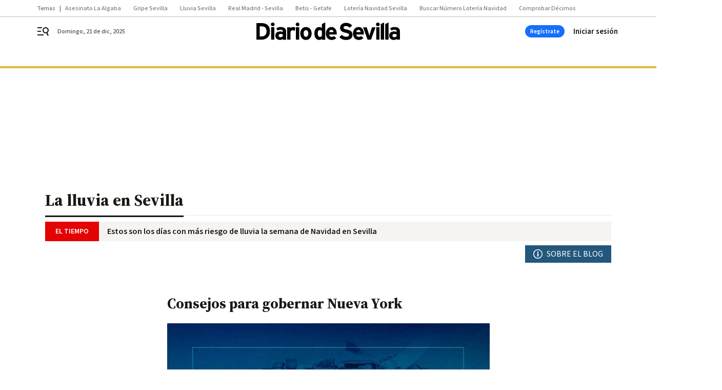

--- FILE ---
content_type: text/html; charset=UTF-8
request_url: https://www.diariodesevilla.es/blogs/la-lluvia-en-sevilla/
body_size: 36984
content:



<!doctype html>
<html lang="es">
<head>
    <!-- bbnx generated at 2025-12-21T18:19:37+01:00 -->
    <meta charset="UTF-8">
    <meta name="viewport" content="width=device-width, initial-scale=1.0">
    <meta http-equiv="X-UA-Compatible" content="ie=edge">
    <meta name="generator" content="BBT bCube NX">

    <link rel="preconnect" href="https://fonts.googleapis.com">
<link rel="preconnect" href="https://fonts.gstatic.com" crossorigin>
<link href="https://fonts.googleapis.com/css2?family=Source+Sans+3:ital,wght@0,200..900;1,200..900&family=Source+Serif+4:ital,opsz,wght@0,8..60,200..900;1,8..60,200..900&display=swap" rel="stylesheet">

    <link rel="preload" href="/diariodesevilla/vendor.h-9f04c90ba4f98b79ed48.js" as="script">
    <link rel="preload" href="/diariodesevilla/app.h-938b44d47c3015b551f5.js" as="script">
    <link rel="preload" href="/diariodesevilla/app.h-d1050e62cb2ae4df21e5.css" as="style">

    <title>Carmen Camacho</title>
    <meta name="description" content="Consejos para gobernar Nueva York">            <link rel="canonical" href="https://www.diariodesevilla.es/blogs/la-lluvia-en-sevilla/">    
            
            <meta http-equiv="Content-Type" content="text/html; charset=UTF-8">                    <meta name="generator" content="BBT bCube NX">                    <meta name="keywords" content="Diario de Sevilla, Noticias de Sevilla y Andalucía, Toda la actualidad de Sevilla, Andalucía, última hora de deportes, Salud, local, Semana Santa , Feria de Abril y ocio de Sevilla">                    <meta property="og:site_name" content="Diario de Sevilla">                    <meta property="og:title" content="La lluvia en Sevilla">                    <meta property="og:type" content="blog">                    <meta property="og:url" content="https://www.diariodesevilla.es/blogs/la-lluvia-en-sevilla/">                    <meta name="publisher" content="Diario de Sevilla">                    <meta name="robots" content="index,follow,max-image-preview:large">                    <meta name="twitter:card" content="summary_large_image">                    <meta name="twitter:title" content="La lluvia en Sevilla">                    <link rel="alternate" title="La lluvia en Sevilla" href="https://www.diariodesevilla.es/rss/category/blog/1817912/" type="application/rss+xml">                    <link rel="shortcut icon" href="https://static.grupojoly.com/clip/108372d8-9fe3-481a-b862-582948534010_source-aspect-ratio_default_0.jpg" type="image/x-icon">                    <link rel="apple-touch-icon" href="https://static.grupojoly.com/joly/public/file/2024/0918/09/app-launcher-sevilla.png">                    <meta property="mrf:tags" content="layout:subhome">                    <meta property="mrf:tags" content="categoria:La lluvia en Sevilla">                    <meta property="mrf:tags" content="subcategoria:sinct">                    <meta property="mrf:sections" content="La lluvia en Sevilla">            
    
    <link rel="preconnect" href="https://static.grupojoly.com">
                                    <script type="application/ld+json">{"@context":"https:\/\/schema.org","@graph":[{"@context":"https:\/\/schema.org","@type":"NewsMediaOrganization","name":"Diario de Sevilla","url":"https:\/\/www.diariodesevilla.es","logo":{"@type":"ImageObject","url":"https:\/\/www.diariodesevilla.es\/static\/logos\/diariodesevilla.svg"},"sameAs":["https:\/\/www.facebook.com\/pages\/diariodesevillaes\/94693400619","https:\/\/twitter.com\/diariosevilla","https:\/\/www.instagram.com\/diariodesevilla","https:\/\/t.me\/diariodesevilla_es","https:\/\/www.tiktok.com\/diariodesevilla","https:\/\/es.linkedin.com\/company\/diariosevilla","https:\/\/www.youtube.com\/channel\/UCm94aQc908tT2uuHC-ftB3g"],"foundingDate":"1999-02-28T00:00:00+01:00","@id":"https:\/\/www.diariodesevilla.es#organization"},{"@context":"https:\/\/schema.org","@type":"BreadcrumbList","name":"Carmen Camacho","itemListElement":[{"@type":"ListItem","position":1,"item":{"@type":"CollectionPage","url":"https:\/\/www.diariodesevilla.es","name":"Diario de Sevilla","@id":"https:\/\/www.diariodesevilla.es"}},{"@type":"ListItem","position":2,"item":{"@type":"CollectionPage","url":"https:\/\/www.diariodesevilla.es\/blogs\/la-lluvia-en-sevilla\/","name":"La lluvia en Sevilla","@id":"https:\/\/www.diariodesevilla.es\/blogs\/la-lluvia-en-sevilla\/"}},{"@type":"ListItem","position":3,"item":{"@type":"WebPage","url":"https:\/\/www.diariodesevilla.es\/blogs\/la-lluvia-en-sevilla\/","name":"Carmen Camacho","@id":"https:\/\/www.diariodesevilla.es\/blogs\/la-lluvia-en-sevilla\/"}}],"@id":"https:\/\/www.diariodesevilla.es\/blogs\/la-lluvia-en-sevilla\/#breadcrumb"},{"@context":"https:\/\/schema.org","@type":"ItemList","mainEntityOfPage":"https:\/\/www.diariodesevilla.es","itemListElement":[{"@type":"ListItem","url":"https:\/\/www.diariodesevilla.es\/opinion\/articulos\/consejos-gobernar-nueva-york_0_2005487877.html","name":"Consejos para gobernar Nueva York","position":1,"@id":"https:\/\/www.diariodesevilla.es\/opinion\/articulos\/consejos-gobernar-nueva-york_0_2005487877.html"},{"@type":"ListItem","url":"https:\/\/www.diariodesevilla.es\/opinion\/articulos\/guapa-no_0_2005441528.html","name":"\u00a1La guapa, no!","position":2,"@id":"https:\/\/www.diariodesevilla.es\/opinion\/articulos\/guapa-no_0_2005441528.html"},{"@type":"ListItem","url":"https:\/\/www.diariodesevilla.es\/opinion\/articulos\/nadie-volante_0_2005394040.html","name":"Nadie al volante","position":3,"@id":"https:\/\/www.diariodesevilla.es\/opinion\/articulos\/nadie-volante_0_2005394040.html"},{"@type":"ListItem","url":"https:\/\/www.diariodesevilla.es\/opinion\/articulos\/grande_0_2005331891.html","name":"\u00bfQui\u00e9n la tiene \u2028m\u00e1s grande?","position":4,"@id":"https:\/\/www.diariodesevilla.es\/opinion\/articulos\/grande_0_2005331891.html"},{"@type":"ListItem","url":"https:\/\/www.diariodesevilla.es\/opinion\/articulos\/chico-escribira-desahucio_0_2005277039.html","name":"El chico que escribir\u00e1 \u2028su desahucio","position":5,"@id":"https:\/\/www.diariodesevilla.es\/opinion\/articulos\/chico-escribira-desahucio_0_2005277039.html"},{"@type":"ListItem","url":"https:\/\/www.diariodesevilla.es\/opinion\/articulos\/personajes-sevillanos_0_2005232429.html","name":"Personajes sevillanos","position":6,"@id":"https:\/\/www.diariodesevilla.es\/opinion\/articulos\/personajes-sevillanos_0_2005232429.html"},{"@type":"ListItem","url":"https:\/\/www.diariodesevilla.es\/opinion\/articulos\/naturaleza-apagada_0_2005188761.html","name":"Naturaleza Apagada","position":7,"@id":"https:\/\/www.diariodesevilla.es\/opinion\/articulos\/naturaleza-apagada_0_2005188761.html"},{"@type":"ListItem","url":"https:\/\/www.diariodesevilla.es\/opinion\/articulos\/ferrandiana_0_2005133641.html","name":"Ferrandiana","position":8,"@id":"https:\/\/www.diariodesevilla.es\/opinion\/articulos\/ferrandiana_0_2005133641.html"},{"@type":"ListItem","url":"https:\/\/www.diariodesevilla.es\/opinion\/articulos\/ventanita_0_2005086144.html","name":"La ventanita","position":9,"@id":"https:\/\/www.diariodesevilla.es\/opinion\/articulos\/ventanita_0_2005086144.html"},{"@type":"ListItem","url":"https:\/\/www.diariodesevilla.es\/opinion\/articulos\/mes-entretelas_0_2005026544.html","name":"El mes de las entretelas","position":10,"@id":"https:\/\/www.diariodesevilla.es\/opinion\/articulos\/mes-entretelas_0_2005026544.html"},{"@type":"ListItem","url":"https:\/\/www.diariodesevilla.es\/opinion\/articulos\/sevilla-parece_0_2004981067.html","name":"\u00bfSevilla parece Sevilla?","position":11,"@id":"https:\/\/www.diariodesevilla.es\/opinion\/articulos\/sevilla-parece_0_2004981067.html"},{"@type":"ListItem","url":"https:\/\/www.diariodesevilla.es\/opinion\/articulos\/lado-articulo_0_2004936167.html","name":"El otro lado de este art\u00edculo","position":12,"@id":"https:\/\/www.diariodesevilla.es\/opinion\/articulos\/lado-articulo_0_2004936167.html"},{"@type":"ListItem","url":"https:\/\/www.diariodesevilla.es\/opinion\/articulos\/crema-solar_0_2004877412.html","name":"Crema solar","position":13,"@id":"https:\/\/www.diariodesevilla.es\/opinion\/articulos\/crema-solar_0_2004877412.html"},{"@type":"ListItem","url":"https:\/\/www.diariodesevilla.es\/opinion\/articulos\/hoteles-capsula_0_2004819710.html","name":"Los hoteles c\u00e1psula","position":14,"@id":"https:\/\/www.diariodesevilla.es\/opinion\/articulos\/hoteles-capsula_0_2004819710.html"},{"@type":"ListItem","url":"https:\/\/www.diariodesevilla.es\/opinion\/articulos\/munequitos_0_2004745754.html","name":"Mu\u00f1equitos","position":15,"@id":"https:\/\/www.diariodesevilla.es\/opinion\/articulos\/munequitos_0_2004745754.html"},{"@type":"ListItem","url":"https:\/\/www.diariodesevilla.es\/opinion\/articulos\/civil-turista_0_2004703692.html","name":"Estado civil: turista","position":16,"@id":"https:\/\/www.diariodesevilla.es\/opinion\/articulos\/civil-turista_0_2004703692.html"},{"@type":"ListItem","url":"https:\/\/www.diariodesevilla.es\/opinion\/articulos\/sevillanos-mundo_0_2004447190.html","name":"Sevillanos por el mundo","position":17,"@id":"https:\/\/www.diariodesevilla.es\/opinion\/articulos\/sevillanos-mundo_0_2004447190.html"},{"@type":"ListItem","url":"https:\/\/www.diariodesevilla.es\/opinion\/articulos\/fiestas-fiesta_0_2004395810.html","name":"Fiestas sin fiesta","position":18,"@id":"https:\/\/www.diariodesevilla.es\/opinion\/articulos\/fiestas-fiesta_0_2004395810.html"},{"@type":"ListItem","url":"https:\/\/www.diariodesevilla.es\/opinion\/articulos\/vuelva-pablo-olavide_0_2004339013.html","name":"\u00a1Que vuelva Pablo de Olavide!","position":19,"@id":"https:\/\/www.diariodesevilla.es\/opinion\/articulos\/vuelva-pablo-olavide_0_2004339013.html"},{"@type":"ListItem","url":"https:\/\/www.diariodesevilla.es\/opinion\/articulos\/pasta_0_2004279323.html","name":"Todo por la pasta","position":20,"@id":"https:\/\/www.diariodesevilla.es\/opinion\/articulos\/pasta_0_2004279323.html"}],"@id":"https:\/\/www.diariodesevilla.es\/blogs\/la-lluvia-en-sevilla\/#gallery"},{"@context":"https:\/\/schema.org","@type":"CollectionPage","name":"Carmen Camacho","url":"https:\/\/www.diariodesevilla.es\/blogs\/la-lluvia-en-sevilla\/","isPartOf":{"@type":"WebSite","url":"https:\/\/www.diariodesevilla.es","name":"Diario de Sevilla"},"@id":"https:\/\/www.diariodesevilla.es\/blogs\/la-lluvia-en-sevilla\/#webpage"}]}</script>
                <!-- New cookie policies (Marfeel) -->
<script type="text/javascript">
    if (!window.didomiConfig) {
        window.didomiConfig = {};
    }
    if (!window.didomiConfig.notice) {
        window.didomiConfig.notice = {};
    }
    if (!window.didomiConfig.app) {
        window.didomiConfig.app = {};
    }

    // time in seconds pay to reject should be valid. In this example, one day in seconds is 86400.
    window.didomiConfig.app.deniedConsentDuration = 86400;
    window.didomiConfig.notice.enable = false;
</script>
<!-- End New cookie policies (Marfeel) -->

<!-- Didomi CMP -->
<script async type="text/javascript">window.gdprAppliesGlobally=true;(function(){function a(e){if(!window.frames[e]){if(document.body&&document.body.firstChild){var t=document.body;var n=document.createElement("iframe");n.style.display="none";n.name=e;n.title=e;t.insertBefore(n,t.firstChild)}
    else{setTimeout(function(){a(e)},5)}}}function e(n,r,o,c,s){function e(e,t,n,a){if(typeof n!=="function"){return}if(!window[r]){window[r]=[]}var i=false;if(s){i=s(e,t,n)}if(!i){window[r].push({command:e,parameter:t,callback:n,version:a})}}e.stub=true;function t(a){if(!window[n]||window[n].stub!==true){return}if(!a.data){return}
        var i=typeof a.data==="string";var e;try{e=i?JSON.parse(a.data):a.data}catch(t){return}if(e[o]){var r=e[o];window[n](r.command,r.parameter,function(e,t){var n={};n[c]={returnValue:e,success:t,callId:r.callId};a.source.postMessage(i?JSON.stringify(n):n,"*")},r.version)}}
        if(typeof window[n]!=="function"){window[n]=e;if(window.addEventListener){window.addEventListener("message",t,false)}else{window.attachEvent("onmessage",t)}}}e("__tcfapi","__tcfapiBuffer","__tcfapiCall","__tcfapiReturn");a("__tcfapiLocator");(function(e){
        var t=document.createElement("script");t.id="spcloader";t.type="text/javascript";t.async=true;t.src="https://sdk.privacy-center.org/"+e+"/loader.js?target="+document.location.hostname;t.charset="utf-8";var n=document.getElementsByTagName("script")[0];n.parentNode.insertBefore(t,n)})("6e7011c3-735d-4a5c-b4d8-c8b97a71fd01")})();</script>
<!-- End Didomi CMP -->
                                    <script>
    window.adMap = {"networkCode":"","adUnitPath":"","segmentation":{"site":"eru","domain":"https:\/\/www.diariodesevilla.es","id":null,"type":"blog","subtype":null,"language":"es","category":["La lluvia en Sevilla"],"tags":[],"authors":[],"geocont":""},"bannerTop":null,"bannerUnderHeader":{"type":"html","id":1000028,"slotType":"BANNER","minimumReservedHeightMobile":115,"minimumReservedHeightDesktop":265,"name":"Top, Int, Skin RC","active":true,"code":"<div id=\"top\" class=\"henneoHB\"><\/div>\n<div id=\"int\" class=\"henneoHB\"><\/div>\n<div id=\"skin\" class=\"henneoHB\"><\/div>"},"bannerFooter":null,"afterContent":null,"skyLeft":{"type":"html","id":1000027,"slotType":"SKY","minimumReservedHeightMobile":null,"minimumReservedHeightDesktop":600,"name":"Skyizda RC","active":true,"code":"<div id=\"skyizda\" class=\"henneoHB\"><\/div>"},"skyRight":{"type":"html","id":1000026,"slotType":"SKY","minimumReservedHeightMobile":null,"minimumReservedHeightDesktop":600,"name":"Skydcha RC","active":true,"code":"<div id=\"skydcha\" class=\"henneoHB\"><\/div>"},"outOfPage":null,"list":[{"index":3,"position":{"type":"html","id":1000013,"slotType":"BANNER","minimumReservedHeightMobile":600,"minimumReservedHeightDesktop":600,"name":"Right1 RC","active":true,"code":"<div class=\"henneoHB henneoHB-right\" ><\/div>"}},{"index":6,"position":{"type":"html","id":1000014,"slotType":"BANNER","minimumReservedHeightMobile":600,"minimumReservedHeightDesktop":600,"name":"Right2 RC","active":true,"code":"<div class=\"henneoHB henneoHB-right\" ><\/div>"}},{"index":11,"position":{"type":"html","id":1000015,"slotType":"BANNER","minimumReservedHeightMobile":600,"minimumReservedHeightDesktop":600,"name":"Right3 RC","active":true,"code":"<div class=\"henneoHB henneoHB-right\" ><\/div>"}},{"index":15,"position":{"type":"html","id":1000016,"slotType":"BANNER","minimumReservedHeightMobile":600,"minimumReservedHeightDesktop":600,"name":"Right4 RC","active":true,"code":"<div class=\"henneoHB henneoHB-right\" ><\/div>"}}],"vastUrl":"https:\/\/vast.sunmedia.tv\/df40fa1e-ea46-48aa-9f19-57533868f398?rnd=__timestamp__&gdpr=${gdpr}&gdpr_consent=${gdpr_consent}&referrerurl=__page-url__&rw=__player-width__&rh=__player-height__&cp.schain=${supply_chain}&t=${VALUE}","adMapName":"Admap Portadillas Desktop DDS","underRecirculationBannerLeft":null,"underRecirculationBannerRight":null} || [];
    window.adMapMobile = {"networkCode":"","adUnitPath":"","segmentation":{"site":"eru","domain":"https:\/\/www.diariodesevilla.es","id":null,"type":"blog","subtype":null,"language":"es","category":["La lluvia en Sevilla"],"tags":[],"authors":[],"geocont":""},"bannerTop":{"type":"html","id":1000024,"slotType":"BANNER","minimumReservedHeightMobile":115,"minimumReservedHeightDesktop":265,"name":"Top, Int RC","active":true,"code":"<div id=\"top\" class=\"henneoHB\"><\/div>\n<div id=\"int\" class=\"henneoHB\"><\/div>"},"bannerUnderHeader":null,"bannerFooter":null,"afterContent":null,"skyLeft":null,"skyRight":null,"outOfPage":null,"list":[{"index":3,"position":{"type":"html","id":1000013,"slotType":"BANNER","minimumReservedHeightMobile":600,"minimumReservedHeightDesktop":600,"name":"Right1 RC","active":true,"code":"<div class=\"henneoHB henneoHB-right\" ><\/div>"}},{"index":7,"position":{"type":"html","id":1000014,"slotType":"BANNER","minimumReservedHeightMobile":600,"minimumReservedHeightDesktop":600,"name":"Right2 RC","active":true,"code":"<div class=\"henneoHB henneoHB-right\" ><\/div>"}},{"index":11,"position":{"type":"html","id":1000015,"slotType":"BANNER","minimumReservedHeightMobile":600,"minimumReservedHeightDesktop":600,"name":"Right3 RC","active":true,"code":"<div class=\"henneoHB henneoHB-right\" ><\/div>"}},{"index":16,"position":{"type":"html","id":1000016,"slotType":"BANNER","minimumReservedHeightMobile":600,"minimumReservedHeightDesktop":600,"name":"Right4 RC","active":true,"code":"<div class=\"henneoHB henneoHB-right\" ><\/div>"}}],"vastUrl":"https:\/\/vast.sunmedia.tv\/df40fa1e-ea46-48aa-9f19-57533868f398?rnd=__timestamp__&gdpr=${gdpr}&gdpr_consent=${gdpr_consent}&referrerurl=__page-url__&rw=__player-width__&rh=__player-height__&cp.schain=${supply_chain}&t=${VALUE}","adMapName":"Admap Portadillas Mobile DDS","underRecirculationBannerLeft":null,"underRecirculationBannerRight":null} || [];
</script>
                        
            <!-- Tag per site - Google Analytics -->

    
    <!-- Google Analytics -->
    <script>
        window.dataLayer = window.dataLayer || [];
        window.dataLayer.push({
                        'site': 'dsv',                        'categoria': 'La-lluvia-en-Sevilla',                        'subcategoria': '',                        'secundarias': '',                        'section': 'La lluvia en Sevilla',                        'platform': 'Desktop',                        'layout': 'subhome',                        'createdby': '',                        'titular': 'La-lluvia-en-Sevilla',                        'fechapublicacion': '20181005',                        'lastmodify': '',                        'keywords': '',                        'noticia_id': '',                        'seotag': '',                        'title': 'La lluvia en Sevilla - Diario de Sevilla',                        'firma': '',                        'media_id': '',                        'author': '',                        'user': '',                        'image': '',                        'canonical': '',                        'template': '',                        'op_column': '',                        'fechadeactualizacion': '2025-12-19 03:07:02',                        'accesstype': '',                        'mediatype': '',                        'user_logged': '0',                        'user_id': '',                        'ga_id': '',                        'su': '',                        'kid': ''                    });
    </script>
    <script>
    function updateDataLayerPlatform() {
        const isMobile = detectMob();
        if (isMobile) {
            window.dataLayer.push({ 'platform': 'Mobile' });
        }
    }

    function detectMob() {
        const toMatch = [
            /Android/i,
            /webOS/i,
            /iPhone/i,
            /iPad/i,
            /iPod/i,
            /BlackBerry/i,
            /Windows Phone/i
        ];

        return toMatch.some((toMatchItem) => {
            return navigator.userAgent.match(toMatchItem);
        });
    }

    updateDataLayerPlatform();
    </script>

    <!-- Google Tag Manager -->
    <script>
    window.jolTagManagerId = "GTM-W5GDNS";
    (function (w, d, s, l, i) {
        w[l] = w[l] || [];
        w[l].push({ 'gtm.start': new Date().getTime(), event: 'gtm.js' });
        const f = d.getElementsByTagName(s)[0],
            j = d.createElement(s),
            dl = l != 'dataLayer' ? '&l=' + l : '';
        j.src = 'https://www.googletagmanager.com/gtm.js?id=' + i + dl;
        j.async = 'true';
        f.parentNode.insertBefore(j, f);
    })(window, document, 'script', 'dataLayer', 'GTM-W5GDNS');
    </script>
    <!-- End Google Tag Manager -->
    
                        <style>
        #related-0 {
            display: none;
        }
    </style>
    <link rel="preload" href="/diariodesevilla/brick/hot-topics-joly-default-brick.h-8762d46ccd6151052390.css" as="style"><link rel="preload" href="/diariodesevilla/brick/header-joly-default-brick.h-71ea5e9183af735866fb.css" as="style"><link rel="preload" href="/diariodesevilla/brick/footer-joly-default-brick.h-744b45ddbf3c7553f4a1.css" as="style"><link rel='stylesheet' href='/diariodesevilla/brick/hot-topics-joly-default-brick.h-8762d46ccd6151052390.css'><link rel='stylesheet' href='/diariodesevilla/brick/header-joly-default-brick.h-71ea5e9183af735866fb.css'><link rel='stylesheet' href='/diariodesevilla/brick/footer-joly-default-brick.h-744b45ddbf3c7553f4a1.css'>

    <link rel="stylesheet" href="/diariodesevilla/app.h-d1050e62cb2ae4df21e5.css">

                
                                
                    <!-- Seedtag Config -->
<script defer>
!function(){window.hb_now=Date.now();var e=document.getElementsByTagName("script")[0],t="https://hb.20m.es/stable/config/grupojoly.com/desktop-mobile.min.js";
window.location.search.match(/hb_test=true/)&&(t=t.replace("/stable/","/test/"));var n=document.createElement("script");n.async=!0,n.src=t,e.parentNode.insertBefore(n,e)}();
</script>
<!-- Indigitall -->
<script defer type="text/javascript" src="/static/indigitall/sdk.min.js"></script>
<script defer type="text/javascript" src="/static/indigitall/worker.min.js"></script>
<!-- GFK -->

    
    <script defer type="text/javascript">
        var gfkS2sConf = {
            media: "DiariodesevillaWeb",
            url: "//es-config.sensic.net/s2s-web.js",
            type:     "WEB",
            logLevel: "none"
        };

        (function (w, d, c, s, id, v) {
            if (d.getElementById(id)) {
                return;
            }

            w.gfkS2sConf = c;
            w[id] = {};
            w[id].agents = [];
            var api = ["playStreamLive", "playStreamOnDemand", "stop", "skip", "screen", "volume", "impression"];
            w.gfks = (function () {
                function f(sA, e, cb) {
                    return function () {
                        sA.p = cb();
                        sA.queue.push({f: e, a: arguments});
                    };
                }
                function s(c, pId, cb) {
                    var sA = {queue: [], config: c, cb: cb, pId: pId};
                    for (var i = 0; i < api.length; i++) {
                        var e = api[i];
                        sA[e] = f(sA, e, cb);
                    }
                    return sA;
                }
                return s;
            }());
            w[id].getAgent = function (cb, pId) {
                var a = {
                    a: new w.gfks(c, pId || "", cb || function () {
                        return 0;
                    })
                };
                function g(a, e) {
                    return function () {
                        return a.a[e].apply(a.a, arguments);
                    }
                }
                for (var i = 0; i < api.length; i++) {
                    var e = api[i];
                    a[e] = g(a, e);
                }
                w[id].agents.push(a);
                return a;
            };

            var lJS = function (eId, url) {
                var tag = d.createElement(s);
                var el = d.getElementsByTagName(s)[0];
                tag.id = eId;
                tag.async = true;
                tag.type = 'text/javascript';
                tag.src = url;
                el.parentNode.insertBefore(tag, el);
            };

            if (c.hasOwnProperty(v)) {lJS(id + v, c[v]);}
            lJS(id, c.url);
        })(window, document, gfkS2sConf, 'script', 'gfkS2s', 'visUrl');
    </script>
    <script defer type="text/javascript">
        var agent = gfkS2s.getAgent();
        let c1 = window.location.hostname.replace("www.", "");
        let c2 = "homepage";
        if (window.location.pathname.length > 1) {
            c2 = window.location.pathname;
            if (window.location.pathname.lastIndexOf("/") > 0) {
                c2 = window.location.pathname.substring(1, window.location.pathname.lastIndexOf("/"));
            }
        }
        var customParams = {
            c1: c1,
            c2: c2
        }

        agent.impression("default", customParams);
    </script>
<!-- Marfeel head-->
<script defer type="text/javascript">
    function e(e){var t=!(arguments.length>1&&void 0!==arguments[1])||arguments[1],c=document.createElement("script");c.src=e,t?c.type="module":(c.async=!0,c.type="text/javascript",c.setAttribute("nomodule",""));var n=document.getElementsByTagName("script")[0];n.parentNode.insertBefore(c,n)}function t(t,c,n){var a,o,r;null!==(a=t.marfeel)&&void 0!==a||(t.marfeel={}),null!==(o=(r=t.marfeel).cmd)&&void 0!==o||(r.cmd=[]),t.marfeel.config=n,t.marfeel.config.accountId=c;var i="https://sdk.mrf.io/statics";e("".concat(i,"/marfeel-sdk.js?id=").concat(c),!0),e("".concat(i,"/marfeel-sdk.es5.js?id=").concat(c),!1)}!function(e,c){var n=arguments.length>2&&void 0!==arguments[2]?arguments[2]:{};t(e,c,n)}(window,3358,{} /*config*/);
</script>

<!-- Interstitial Adgage -->
    <script defer src="https://cdn.adkaora.space/grupojoly/generic/prod/adk-init.js" data-version="v3" type="text/javascript"></script>
<!-- Besocy head -->
<script>
(function(d,s,id,h,t){
    var js,r,djs = d.getElementsByTagName(s)[0];
    if (d.getElementById(id)) {return;}
    js = d.createElement('script');js.id =id;js.async=1;
    js.h=h;js.t=t;
    r=encodeURI(btoa(d.referrer));
    js.src="//"+h+"/pixel/js/"+t+"/"+r;
    djs.parentNode.insertBefore(js, djs);
}(document, 'script', 'dogtrack-pixel','joly.spxl.socy.es', 'JOLYOzD0eCrpfv'));
</script>
<!-- Besocy head -->

<!-- Permutive -->


        
<script defer type="text/javascript" src="https://cdns.gigya.com/js/gigya.js?apiKey=3_IPxkY010iDdY8YRAIznLD5K6XCxQJaxdK3c-03dk9hzyZjB-RU1W33KBZg0R1LyD">
    {
        'lang': 'es',
        'sessionExpiration': 2592000,
    }
</script>
        
    <style>@media all and (max-width: 768px) {#id-bannerTop { min-height: 115px; }} </style>
<style>@media all and (min-width: 769px) {#id-bannerUnderHeader { min-height: 265px; }} </style>
</head>


<body class="web-mode diariodesevilla home section  sky-grid">

  
      <!-- Global site tag (gtag.js) - Google Analytics -->

    <!-- Google Tag Manager (noscript) -->
    <noscript><iframe src="https://www.googletagmanager.com/ns.html?id=GTM-W5GDNS"
                      height="0" width="0" style="display:none;visibility:hidden"></iframe></noscript>
    <!-- End Google Tag Manager (noscript) -->
  
        
            <!-- Begin comScore Tag -->
        <script>
            var _comscore = _comscore || [];
            _comscore.push({ c1: "2", c2: "14621244" });
            (function() {
                var s = document.createElement("script"), el = document.getElementsByTagName("script")[0]; s.async = true;
                s.src = "https://sb.scorecardresearch.com/cs/14621244/beacon.js";
                el.parentNode.insertBefore(s, el);
            })();
        </script>
        <noscript>
            <img src="https://sb.scorecardresearch.com/p?c1=2&c2=14621244&cv=3.6&cj=1" alt="comScore">
        </noscript>
        <!-- End comScore Tag -->
    
  
  
<div id="app">
    <page-variables                     :running-in-showroom="false"
                    :site-url="&quot;https:\/\/www.diariodesevilla.es&quot;"
                    :site="{&quot;id&quot;:12,&quot;name&quot;:&quot;Diario de Sevilla&quot;,&quot;alias&quot;:&quot;diariodesevilla&quot;,&quot;url&quot;:&quot;https:\/\/www.diariodesevilla.es&quot;,&quot;staticUrl&quot;:null,&quot;scheme&quot;:&quot;https&quot;,&quot;mediaId&quot;:2}"
                    :preview="false"
                    :feature-flags="{&quot;CmsAuditLog.enabled&quot;:true,&quot;ManualContentIdInBoardsAndComposition.enabled&quot;:true,&quot;ShowLanguageToolFAB.Enabled&quot;:true}"></page-variables>
                        
                        <aside id="id-bannerTop" data-ad-type="bannerTop">
                <nx-advertising-position type="bannerTop"></nx-advertising-position>
            </aside>
            
            
                    
    
    
    
            <nav aria-label="Saltar al contenido">
                <a href="#content-body" tabindex="0" class="sr-only gl-accessibility">Ir al contenido</a>
            </nav>
                                                
    <nav class="topic_nav middle  ">
        <div class="topic_nav--wrap A-100-500-500-N">
            <span class="topic_nav--title A-100-700-500-N">Temas</span>
                            
    <a href="https://www.diariodesevilla.es/sevilla/crimen-la-algaba-sevilla-testimonio-dueno-bar-detenido_0_2005488237.html"
       class=""
        title="Asesinato La Algaba"                      >Asesinato La Algaba</a>
                            
    <a href="https://www.diariodesevilla.es/sevilla/gripe-sigue-escalada-sevilla-puertas-navidad_0_2005490198.html"
       class=""
        title="Gripe Sevilla"                      >Gripe Sevilla</a>
                            
    <a href="https://www.diariodesevilla.es/sevilla/tarde-viernes-lluvia-intensa-sevilla_3_2005492777.html"
       class=""
        title="Lluvia Sevilla"                      >Lluvia Sevilla</a>
                            
    <a href="https://www.diariodesevilla.es/sevillafc/horario-ver-real-madrid-sevilla-adios-fin-2025_0_2005482603.html"
       class=""
        title="Real Madrid - Sevilla"                      >Real Madrid - Sevilla</a>
                            
    <a href="https://www.diariodesevilla.es/realbetis/betis-getafe-horario-donde-ver-tv-directo-laliga-cartuja-peluches_0_2005486527.html"
       class=""
        title="Betis - Getafe"                      >Betis - Getafe</a>
                            
    <a href="https://www.diariodesevilla.es/loteria-de-navidad/"
       class=""
        title="Lotería Navidad Sevilla"                      >Lotería Navidad Sevilla</a>
                            
    <a href="https://www.diariodesevilla.es/loteria-de-navidad/comprar-decimos-loteria-navidad-internet-forma-segura_0_2005315834.html"
       class=""
        title="Buscar Número Lotería Navidad"                      >Buscar Número Lotería Navidad</a>
                            
    <a href="https://www.diariodesevilla.es/loteria-de-navidad/comprobar-decimos-numeros-premios/"
       class=""
        title="Comprobar Décimos"                      >Comprobar Décimos</a>
                    </div>
        <span class="topic_nav--arrow"><svg height="14" viewBox="0 0 9 14" width="9" xmlns="http://www.w3.org/2000/svg"><path d="m0 1.645 5.56275304 5.355-5.56275304 5.355 1.71255061 1.645 7.28744939-7-7.28744939-7z"/></svg></span>
    </nav>

                                                                                                                                        
                
<nx-header-joly-default inline-template>
    <header class="bbnx-header diariodesevilla hasHeaderSection "
            :class="{
            'sticky': this.headerSticky,
            'stickeable': this.headerStickable,
            'open_menu': this.openMenu,
            'open_search': this.openSearch }">
        <div class="bbnx-header-wrapper">
            <button class="burger"
                    aria-expanded="false"
                    @click.stop="toggleMenu"
                    aria-label="header.menu.open">
                <span class="sr-only">header.menu.open</span>
                <svg width="24" height="24" viewBox="0 0 24 24" fill="none" xmlns="http://www.w3.org/2000/svg">
<path fill-rule="evenodd" clip-rule="evenodd" d="M10 4H1V6H10V4ZM13 18H1V20H13V18ZM1 11H8V13H1V11ZM22.6453 12.0163C23.7635 8.89772 22.15 5.46926 19.0388 4.35308C15.9275 3.23699 12.4933 4.85461 11.3627 7.96875C10.2322 11.0829 11.8322 14.5178 14.939 15.6462C16.1126 16.0666 17.3318 16.0999 18.4569 15.8118L20.8806 21L22.9881 20.0095L20.5604 14.812C21.4838 14.1292 22.2237 13.1761 22.6453 12.0163ZM13.3081 8.64794C14.061 6.60972 16.3173 5.56022 18.3531 6.30143C20.3991 7.05629 21.4422 9.32957 20.6794 11.3795L20.6208 11.5266C19.8047 13.463 17.6031 14.4318 15.6213 13.6973C13.5898 12.9445 12.5552 10.6862 13.3081 8.64794Z" fill="#1A1813"/>
</svg>

            </button>
            <span class="register-date register-date--xl A-100-500-500-N" v-text="dateTimeNow"></span>
                        <a href="/" class="logo expanded" title="Ir a Diario de Sevilla">
                                                            <svg width="400" height="52" viewBox="0 0 400 52" fill="none" xmlns="http://www.w3.org/2000/svg">
<g clip-path="url(#clip0_3609_17963)">
<path fill-rule="evenodd" clip-rule="evenodd" d="M68.5555 14.1811C76.8542 14.1811 82.5405 18.4156 82.7482 26.0488L82.7541 26.4845V49.9376H73.5567V47.6081C71.4451 49.6152 68.6305 50.7144 65.7181 50.6687C59.1925 50.6687 52.6498 46.6724 52.6498 38.1997C52.6498 30.4639 58.9297 26.6162 66.8484 26.6162C68.966 26.5407 71.0719 26.9309 73.0186 27.756L73.5454 27.9918V26.2795C73.5454 23.7899 71.8838 21.7687 68.561 21.7687C64.58 21.7687 62.4024 22.3147 59.439 23.8725L58.9642 24.1269L55.4246 17.7096C59.5067 15.3801 62.9091 14.1811 68.5555 14.1811ZM138.053 14.1929C147.187 14.1929 153.93 21.723 153.93 32.4615C153.93 43.2008 147.193 50.6688 138.053 50.6688C128.912 50.6688 122.239 43.1955 122.239 32.4615C122.239 21.7291 128.918 14.1929 138.053 14.1929ZM191.73 1.32998V49.9376H182.516V47.7343C180.522 49.6187 177.883 50.6687 175.139 50.6687C167.683 50.6687 161.54 45.0622 161.54 31.994C161.54 21.5236 166.479 14.1871 175.139 14.1871C177.682 14.1631 180.148 15.0174 182.127 16.596L182.516 16.9214V5.92576L191.73 1.32998ZM249.81 2.4717C257.094 2.4717 262.415 5.20675 266.8 9.81401L260.086 16.3793C257.089 13.3135 253.749 11.578 249.472 11.578C244.46 11.578 242.793 13.7134 242.793 15.7796C242.793 18.7144 244.797 19.6448 252.213 21.3803C259.629 23.1163 267.811 25.6513 267.811 35.7853C267.811 44.6572 262.227 50.6632 249.484 50.6632H249.472C241.663 50.6632 234.88 47.3919 231.352 42.1847L238.071 36.1851C241.326 39.9865 245.528 41.5166 250.009 41.5166C255.554 41.5166 258.162 39.9809 258.162 36.4474C258.162 33.4442 256.558 32.1137 247.737 30.11C239.139 28.1122 233.155 25.3773 233.155 16.1741C233.155 7.70162 240.578 2.4717 249.81 2.4717ZM209.126 14.1759C218.449 14.1759 223.85 22.4369 223.85 32.4448C223.852 33.0947 223.833 33.7438 223.792 34.3917L223.713 35.3626H202.8C203.137 40.1814 206.66 41.9909 209.988 41.9909C212.108 42.0695 214.163 41.2803 215.681 39.8152L215.977 39.5132L222.513 44.9934C219.694 48.5965 214.647 50.6632 209.988 50.6632C199.934 50.6632 193.523 43.526 193.523 32.4448C193.523 21.6947 200.266 14.1759 209.126 14.1759ZM284.709 14.1758C293.877 14.1758 299.253 22.1639 299.429 31.9459L299.434 32.4449C299.434 33.0924 299.414 33.7414 299.373 34.39L299.296 35.3626H278.384C278.721 40.1814 282.244 41.9908 285.572 41.9908C287.692 42.0699 289.746 41.2806 291.264 39.8153L291.561 39.5133L298.097 44.9934C295.277 48.5965 290.23 50.6632 285.572 50.6632C275.518 50.6632 269.106 43.5261 269.106 32.4449C269.106 21.6946 275.849 14.1758 284.709 14.1758ZM385.801 14.181C394.1 14.181 399.786 18.4156 399.994 26.0489L400 26.4846V49.9376L399.988 49.921H390.774V47.5912C388.662 49.5978 385.848 50.697 382.935 50.6521C376.41 50.6521 369.867 46.6555 369.867 38.1828C369.867 30.4469 376.148 26.5983 384.065 26.5983C386.188 26.5265 388.299 26.9218 390.247 27.754L390.774 27.9918V26.2795C390.774 23.7899 389.113 21.7688 385.79 21.7688C381.815 21.7688 379.637 22.3147 376.683 23.8724L376.21 24.1269L372.67 17.7096C376.752 15.3802 380.155 14.181 385.801 14.181ZM119.338 14.8663V49.9144H110.124V14.8663H119.338ZM355.857 1.32996V49.9145H346.642V5.92574L355.857 1.32996ZM307.403 14.9179L312.542 31.1036C313.409 33.7702 314.34 37.0982 314.74 38.7594C315.14 37.0465 316.075 33.8325 316.943 31.1036L322.048 14.9179H331.918L319.341 49.9145H309.869L297.264 14.9179H307.403ZM50.075 14.8663V49.9144H40.8602V14.8663H50.075ZM14.5983 3.25375C27.7308 3.25375 37.5271 9.37453 37.767 25.9548L37.7715 26.5815C37.7715 42.7652 26.2176 49.7372 14.3854 49.9111L13.9302 49.9144H0V3.25375H14.5983ZM108.725 16.6305L106.321 25.6341L106.327 25.6623C104.901 24.2563 102.997 23.4404 100.995 23.3783C97.3922 23.3783 95.0575 24.9087 95.0575 30.9665V49.9145H85.8427V14.9179H95.0575V17.2588C96.9169 15.2723 99.5247 14.158 102.245 14.1871C104.645 14.0984 106.98 14.9789 108.725 16.6305ZM343.011 14.8663V49.9144H333.797V14.8663H343.011ZM368.24 1.32996V49.9145H359.026V5.92574L368.24 1.32996ZM67.1624 33.7983C63.7084 33.7983 61.8473 35.4029 61.8473 38.2108C61.8473 40.6833 63.2404 42.8926 67.1624 42.8926C70.0126 42.8926 72.3374 41.4831 73.4118 39.8899L73.5567 39.6612L73.5394 39.6841V35.2713C71.9469 34.2658 70.4164 33.7983 67.1624 33.7983ZM384.397 33.7578C380.943 33.7578 379.081 35.3625 379.081 38.172C379.081 40.6432 380.474 42.8524 384.397 42.8524C387.247 42.8524 389.557 41.4534 390.629 39.8712L390.774 39.644V35.2311C389.181 34.2265 387.651 33.7578 384.397 33.7578ZM176.716 22.8829L176.333 22.8877C172.81 22.8877 170.886 25.9539 170.886 31.8229C170.886 39.0226 173.273 42.0251 176.863 42.0251C179.581 42.0251 181.036 40.9226 182.315 39.3439L182.516 39.0907V25.891C181.236 24.1273 179.244 23.0398 177.096 22.898L176.716 22.8829ZM138.053 23.0532C133.645 23.0532 131.584 27.0616 131.584 32.4615C131.584 37.8627 133.657 41.7969 138.053 41.7969C142.449 41.7969 144.584 37.3322 144.584 32.4615C144.584 27.1243 142.46 23.0532 138.053 23.0532ZM14.2844 12.3311H9.36301V40.8604H13.9302C23.5299 40.8604 27.997 35.3146 28.1535 27.0418L28.1578 26.5878C28.1578 17.0588 24.104 12.3311 14.2844 12.3311ZM284.213 22.1625C281.012 22.1625 278.974 24.7178 278.542 28.0912L278.503 28.443H290.492L290.499 28.4656C290.23 25.314 288.363 22.1685 284.213 22.1625ZM208.635 22.1686C205.434 22.1686 203.396 24.7237 202.965 28.0971L202.926 28.4489L214.884 28.4483L214.857 28.1704C214.516 25.2189 212.748 22.3592 209.015 22.1777L208.635 22.1686ZM45.6386 1.63236C48.4156 1.72347 50.6458 3.95309 50.7372 6.73089C50.7064 9.62767 48.3641 11.967 45.4675 11.9948C42.5688 11.9703 40.2236 9.62978 40.1925 6.73089C40.288 3.819 42.7263 1.53669 45.6386 1.63236ZM114.902 1.63236C117.679 1.72347 119.909 3.95309 120.001 6.73089C119.969 9.62767 117.628 11.967 114.731 11.9948C111.832 11.9703 109.487 9.62978 109.456 6.73089C109.552 3.819 111.99 1.53669 114.902 1.63236ZM338.575 1.63236C341.353 1.72347 343.582 3.95379 343.674 6.73089C343.642 9.62767 341.3 11.967 338.404 11.9948C335.505 11.9703 333.16 9.62978 333.129 6.73089C333.225 3.819 335.663 1.53669 338.575 1.63236Z" fill="#010000"/>
</g>
<defs>
<clipPath id="clip0_3609_17963">
<rect width="400" height="51.233" fill="white" transform="translate(0 0.383484)"/>
</clipPath>
</defs>
</svg>

                                                    </a>
                            <ul class="navigation">
                                            <li class="navigation-item">
                                                            <a class="navigation-item-title A-200-700-500-C" title="Sevilla"
                                   href="https://www.diariodesevilla.es/sevilla/"
                                                                      rel="noreferrer">
                                   Sevilla
                                                                          <span class="navigation-item-icon"><svg height="5" viewBox="0 0 10 5" width="10" xmlns="http://www.w3.org/2000/svg"><path d="m0 0 5 5 5-5z"/></svg>
</span>
                                                                   </a>
                                                                                        <ul class="navigation-item-children" aria-expanded="true">
                                                                            <li>
                                                                                            <a class="navigation-item-children-title A-200-300-500-N"
                                                   title="Sevilla"
                                                   href="https://www.diariodesevilla.es/sevilla/"
                                                                                                       rel="noreferrer">
                                                   Sevilla
                                                </a>
                                                                                    </li>
                                                                            <li>
                                                                                            <a class="navigation-item-children-title A-200-300-500-N"
                                                   title="Vivir"
                                                   href="https://www.diariodesevilla.es/vivirensevilla/"
                                                                                                       rel="noreferrer">
                                                   Vivir
                                                </a>
                                                                                    </li>
                                                                            <li>
                                                                                            <a class="navigation-item-children-title A-200-300-500-N"
                                                   title="El Rocío"
                                                   href="https://www.diariodesevilla.es/elrocio/"
                                                                                                       rel="noreferrer">
                                                   El Rocío
                                                </a>
                                                                                    </li>
                                                                            <li>
                                                                                            <a class="navigation-item-children-title A-200-300-500-N"
                                                   title="Semana Santa"
                                                   href="https://www.diariodesevilla.es/semana_santa/"
                                                                                                       rel="noreferrer">
                                                   Semana Santa
                                                </a>
                                                                                    </li>
                                                                            <li>
                                                                                            <a class="navigation-item-children-title A-200-300-500-N"
                                                   title="Feria de Abril"
                                                   href="https://www.diariodesevilla.es/feria_de_abril/"
                                                                                                       rel="noreferrer">
                                                   Feria de Abril
                                                </a>
                                                                                    </li>
                                                                            <li>
                                                                                            <a class="navigation-item-children-title A-200-300-500-N"
                                                   title="Juzgado de Guardia"
                                                   href="https://www.diariodesevilla.es/juzgado_de_guardia/"
                                                                                                       rel="noreferrer">
                                                   Juzgado de Guardia
                                                </a>
                                                                                    </li>
                                                                            <li>
                                                                                            <a class="navigation-item-children-title A-200-300-500-N"
                                                   title="Senderismo"
                                                   href="https://www.diariodesevilla.es/vivirensevilla/rutas-senderismo/"
                                                                                                       rel="noreferrer">
                                                   Senderismo
                                                </a>
                                                                                    </li>
                                                                    </ul>
                                                    </li>
                                            <li class="navigation-item">
                                                            <a class="navigation-item-title A-200-700-500-C" title="Provincia"
                                   href="https://www.diariodesevilla.es/provincia/"
                                                                      rel="noreferrer">
                                   Provincia
                                                                          <span class="navigation-item-icon"><svg height="5" viewBox="0 0 10 5" width="10" xmlns="http://www.w3.org/2000/svg"><path d="m0 0 5 5 5-5z"/></svg>
</span>
                                                                   </a>
                                                                                        <ul class="navigation-item-children" aria-expanded="true">
                                                                            <li>
                                                                                            <a class="navigation-item-children-title A-200-300-500-N"
                                                   title="Provincia"
                                                   href="https://www.diariodesevilla.es/provincia/"
                                                                                                       rel="noreferrer">
                                                   Provincia
                                                </a>
                                                                                    </li>
                                                                            <li>
                                                                                            <a class="navigation-item-children-title A-200-300-500-N"
                                                   title="Dos Hermanas"
                                                   href="https://www.diariodesevilla.es/doshermanas/"
                                                                                                       rel="noreferrer">
                                                   Dos Hermanas
                                                </a>
                                                                                    </li>
                                                                            <li>
                                                                                            <a class="navigation-item-children-title A-200-300-500-N"
                                                   title="Alcalá de Guadaíra"
                                                   href="https://www.diariodesevilla.es/alcala_de_guadaira/"
                                                                                                       rel="noreferrer">
                                                   Alcalá de Guadaíra
                                                </a>
                                                                                    </li>
                                                                            <li>
                                                                                            <a class="navigation-item-children-title A-200-300-500-N"
                                                   title="Aljarafe"
                                                   href="https://www.diariodesevilla.es/aljarafe/"
                                                                                                       rel="noreferrer">
                                                   Aljarafe
                                                </a>
                                                                                    </li>
                                                                            <li>
                                                                                            <a class="navigation-item-children-title A-200-300-500-N"
                                                   title="Tomares"
                                                   href="https://www.diariodesevilla.es/provincia/tomares/"
                                                                                                       rel="noreferrer">
                                                   Tomares
                                                </a>
                                                                                    </li>
                                                                    </ul>
                                                    </li>
                                            <li class="navigation-item">
                                                            <a class="navigation-item-title A-200-700-500-C" title="Andalucía"
                                   href="https://www.diariodesevilla.es/andalucia/"
                                                                      rel="noreferrer">
                                   Andalucía
                                                                          <span class="navigation-item-icon"><svg height="5" viewBox="0 0 10 5" width="10" xmlns="http://www.w3.org/2000/svg"><path d="m0 0 5 5 5-5z"/></svg>
</span>
                                                                   </a>
                                                                                        <ul class="navigation-item-children" aria-expanded="true">
                                                                            <li>
                                                                                            <a class="navigation-item-children-title A-200-300-500-N"
                                                   title="Almería"
                                                   href="https://www.diariodealmeria.es/almeria/"
                                                   target="_blank"                                                    rel="noreferrer">
                                                   Almería
                                                </a>
                                                                                    </li>
                                                                            <li>
                                                                                            <a class="navigation-item-children-title A-200-300-500-N"
                                                   title="Cádiz"
                                                   href="https://www.diariodecadiz.es/cadiz/"
                                                   target="_blank"                                                    rel="noreferrer">
                                                   Cádiz
                                                </a>
                                                                                    </li>
                                                                            <li>
                                                                                            <a class="navigation-item-children-title A-200-300-500-N"
                                                   title="Córdoba"
                                                   href="https://www.eldiadecordoba.es/cordoba/"
                                                   target="_blank"                                                    rel="noreferrer">
                                                   Córdoba
                                                </a>
                                                                                    </li>
                                                                            <li>
                                                                                            <a class="navigation-item-children-title A-200-300-500-N"
                                                   title="Granada"
                                                   href="https://www.granadahoy.com/granada/"
                                                   target="_blank"                                                    rel="noreferrer">
                                                   Granada
                                                </a>
                                                                                    </li>
                                                                            <li>
                                                                                            <a class="navigation-item-children-title A-200-300-500-N"
                                                   title="Huelva"
                                                   href="https://www.huelvainformacion.es/huelva/"
                                                   target="_blank"                                                    rel="noreferrer">
                                                   Huelva
                                                </a>
                                                                                    </li>
                                                                            <li>
                                                                                            <a class="navigation-item-children-title A-200-300-500-N"
                                                   title="Jaén"
                                                   href="https://www.jaenhoy.es/jaen/"
                                                   target="_blank"                                                    rel="noreferrer">
                                                   Jaén
                                                </a>
                                                                                    </li>
                                                                            <li>
                                                                                            <a class="navigation-item-children-title A-200-300-500-N"
                                                   title="Málaga"
                                                   href="https://www.malagahoy.es/malaga/"
                                                   target="_blank"                                                    rel="noreferrer">
                                                   Málaga
                                                </a>
                                                                                    </li>
                                                                            <li>
                                                                                            <a class="navigation-item-children-title A-200-300-500-N"
                                                   title="Sevilla"
                                                   href="https://www.diariodesevilla.es/sevilla/"
                                                                                                       rel="noreferrer">
                                                   Sevilla
                                                </a>
                                                                                    </li>
                                                                    </ul>
                                                    </li>
                                            <li class="navigation-item">
                                                            <a class="navigation-item-title A-200-700-500-C" title="España"
                                   href="https://www.diariodesevilla.es/espana/"
                                                                      rel="noreferrer">
                                   España
                                                                   </a>
                                                                                </li>
                                            <li class="navigation-item">
                                                            <a class="navigation-item-title A-200-700-500-C" title="Economía"
                                   href="https://www.diariodesevilla.es/economia/"
                                                                      rel="noreferrer">
                                   Economía
                                                                          <span class="navigation-item-icon"><svg height="5" viewBox="0 0 10 5" width="10" xmlns="http://www.w3.org/2000/svg"><path d="m0 0 5 5 5-5z"/></svg>
</span>
                                                                   </a>
                                                                                        <ul class="navigation-item-children" aria-expanded="true">
                                                                            <li>
                                                                                            <a class="navigation-item-children-title A-200-300-500-N"
                                                   title="Consumo"
                                                   href="https://www.diariodesevilla.es/consumo/"
                                                                                                       rel="noreferrer">
                                                   Consumo
                                                </a>
                                                                                    </li>
                                                                    </ul>
                                                    </li>
                                            <li class="navigation-item">
                                                            <a class="navigation-item-title A-200-700-500-C" title="Sociedad"
                                   href="https://www.diariodesevilla.es/sociedad/"
                                                                      rel="noreferrer">
                                   Sociedad
                                                                          <span class="navigation-item-icon"><svg height="5" viewBox="0 0 10 5" width="10" xmlns="http://www.w3.org/2000/svg"><path d="m0 0 5 5 5-5z"/></svg>
</span>
                                                                   </a>
                                                                                        <ul class="navigation-item-children" aria-expanded="true">
                                                                            <li>
                                                                                            <a class="navigation-item-children-title A-200-300-500-N"
                                                   title="Tecnología y Ciencia"
                                                   href="https://www.diariodesevilla.es/tecnologia/"
                                                                                                       rel="noreferrer">
                                                   Tecnología y Ciencia
                                                </a>
                                                                                    </li>
                                                                            <li>
                                                                                            <a class="navigation-item-children-title A-200-300-500-N"
                                                   title="Salud"
                                                   href="https://www.diariodesevilla.es/salud/"
                                                                                                       rel="noreferrer">
                                                   Salud
                                                </a>
                                                                                    </li>
                                                                            <li>
                                                                                            <a class="navigation-item-children-title A-200-300-500-N"
                                                   title="Wappíssima"
                                                   href="https://www.diariodesevilla.es/wappissima/"
                                                                                                       rel="noreferrer">
                                                   Wappíssima
                                                </a>
                                                                                    </li>
                                                                            <li>
                                                                                            <a class="navigation-item-children-title A-200-300-500-N"
                                                   title="Medio ambiente"
                                                   href="https://www.diariodesevilla.es/medio-ambiente/"
                                                                                                       rel="noreferrer">
                                                   Medio ambiente
                                                </a>
                                                                                    </li>
                                                                            <li>
                                                                                            <a class="navigation-item-children-title A-200-300-500-N"
                                                   title="Motor"
                                                   href="https://www.diariodesevilla.es/motor/"
                                                                                                       rel="noreferrer">
                                                   Motor
                                                </a>
                                                                                    </li>
                                                                            <li>
                                                                                            <a class="navigation-item-children-title A-200-300-500-N"
                                                   title="De compras"
                                                   href="https://www.diariodesevilla.es/de_compras/"
                                                                                                       rel="noreferrer">
                                                   De compras
                                                </a>
                                                                                    </li>
                                                                    </ul>
                                                    </li>
                                            <li class="navigation-item">
                                                            <a class="navigation-item-title A-200-700-500-C" title="Deportes"
                                   href="https://www.diariodesevilla.es/deportes/"
                                                                      rel="noreferrer">
                                   Deportes
                                                                          <span class="navigation-item-icon"><svg height="5" viewBox="0 0 10 5" width="10" xmlns="http://www.w3.org/2000/svg"><path d="m0 0 5 5 5-5z"/></svg>
</span>
                                                                   </a>
                                                                                        <ul class="navigation-item-children" aria-expanded="true">
                                                                            <li>
                                                                                            <a class="navigation-item-children-title A-200-300-500-N"
                                                   title="Sevilla FC"
                                                   href="https://www.diariodesevilla.es/sevillafc/"
                                                                                                       rel="noreferrer">
                                                   Sevilla FC
                                                </a>
                                                                                    </li>
                                                                            <li>
                                                                                            <a class="navigation-item-children-title A-200-300-500-N"
                                                   title="Real Betis"
                                                   href="https://www.diariodesevilla.es/realbetis/"
                                                                                                       rel="noreferrer">
                                                   Real Betis
                                                </a>
                                                                                    </li>
                                                                            <li>
                                                                                            <a class="navigation-item-children-title A-200-300-500-N"
                                                   title="Baloncesto"
                                                   href="https://www.diariodesevilla.es/deportes/betis-baloncesto/"
                                                                                                       rel="noreferrer">
                                                   Baloncesto
                                                </a>
                                                                                    </li>
                                                                    </ul>
                                                    </li>
                                            <li class="navigation-item">
                                                            <a class="navigation-item-title A-200-700-500-C" title="Cultura"
                                   href="https://www.diariodesevilla.es/ocio/"
                                                                      rel="noreferrer">
                                   Cultura
                                                                          <span class="navigation-item-icon"><svg height="5" viewBox="0 0 10 5" width="10" xmlns="http://www.w3.org/2000/svg"><path d="m0 0 5 5 5-5z"/></svg>
</span>
                                                                   </a>
                                                                                        <ul class="navigation-item-children" aria-expanded="true">
                                                                            <li>
                                                                                            <a class="navigation-item-children-title A-200-300-500-N"
                                                   title="Toros"
                                                   href="https://www.diariodesevilla.es/toros/"
                                                                                                       rel="noreferrer">
                                                   Toros
                                                </a>
                                                                                    </li>
                                                                            <li>
                                                                                            <a class="navigation-item-children-title A-200-300-500-N"
                                                   title="SEFF"
                                                   href="https://www.diariodesevilla.es/festivaldecine/"
                                                                                                       rel="noreferrer">
                                                   SEFF
                                                </a>
                                                                                    </li>
                                                                            <li>
                                                                                            <a class="navigation-item-children-title A-200-300-500-N"
                                                   title="Bienal de Flamenco"
                                                   href="https://www.diariodesevilla.es/bienal_de_flamenco/"
                                                                                                       rel="noreferrer">
                                                   Bienal de Flamenco
                                                </a>
                                                                                    </li>
                                                                    </ul>
                                                    </li>
                                            <li class="navigation-item">
                                                            <a class="navigation-item-title A-200-700-500-C" title="Cofradías"
                                   href="https://www.diariodesevilla.es/semana_santa/"
                                                                      rel="noreferrer">
                                   Cofradías
                                                                   </a>
                                                                                </li>
                                            <li class="navigation-item">
                                                            <a class="navigation-item-title A-200-700-500-C" title="Opinión"
                                   href="https://www.diariodesevilla.es/opinion/"
                                                                      rel="noreferrer">
                                   Opinión
                                                                          <span class="navigation-item-icon"><svg height="5" viewBox="0 0 10 5" width="10" xmlns="http://www.w3.org/2000/svg"><path d="m0 0 5 5 5-5z"/></svg>
</span>
                                                                   </a>
                                                                                        <ul class="navigation-item-children" aria-expanded="true">
                                                                            <li>
                                                                                            <a class="navigation-item-children-title A-200-300-500-N"
                                                   title="Editorial"
                                                   href="https://www.diariodesevilla.es/opinion/editorial/"
                                                                                                       rel="noreferrer">
                                                   Editorial
                                                </a>
                                                                                    </li>
                                                                            <li>
                                                                                            <a class="navigation-item-children-title A-200-300-500-N"
                                                   title="Artículos"
                                                   href="https://www.diariodesevilla.es/opinion/articulos/"
                                                                                                       rel="noreferrer">
                                                   Artículos
                                                </a>
                                                                                    </li>
                                                                            <li>
                                                                                            <a class="navigation-item-children-title A-200-300-500-N"
                                                   title="Tribuna"
                                                   href="https://www.diariodesevilla.es/opinion/tribuna/"
                                                                                                       rel="noreferrer">
                                                   Tribuna
                                                </a>
                                                                                    </li>
                                                                            <li>
                                                                                            <a class="navigation-item-children-title A-200-300-500-N"
                                                   title="Análisis"
                                                   href="https://www.diariodesevilla.es/opinion/analisis/"
                                                                                                       rel="noreferrer">
                                                   Análisis
                                                </a>
                                                                                    </li>
                                                                            <li>
                                                                                            <a class="navigation-item-children-title A-200-300-500-N"
                                                   title="Cartas al director"
                                                   href="https://www.diariodesevilla.es/opinion/cartas-al-director/"
                                                                                                       rel="noreferrer">
                                                   Cartas al director
                                                </a>
                                                                                    </li>
                                                                    </ul>
                                                    </li>
                                    </ul>
            
            <nx-header-user-button v-if="webHasUsers"
                                   site-url="https://www.diariodesevilla.es"
                                   class="user  header-user-button--right">
            </nx-header-user-button>
            <div class="register">
                <span v-if="!currentUser" class="register-date register-date--xs A-100-500-500-N" v-text="dateTimeNow"></span>
                <button v-cloak v-if="!currentUser && webHasUsers && viewButtonRegister" class="register-button A-100-700-500-N"
                        @click="goToRegister">Regístrate</button>
            </div>
        </div>

        <div class="burger-menu">
            <div class="burger-menu-header">
                <button class="burger-menu-header--close"
                        aria-expanded="false"
                        @click="closeMenuAndSearch"
                        aria-label="Cerrar navegación">
                    <svg height="10" viewBox="0 0 12 10" width="12" xmlns="http://www.w3.org/2000/svg"><path d="m17 8.00714286-1.0071429-1.00714286-3.9928571 3.9928571-3.99285714-3.9928571-1.00714286 1.00714286 3.9928571 3.99285714-3.9928571 3.9928571 1.00714286 1.0071429 3.99285714-3.9928571 3.9928571 3.9928571 1.0071429-1.0071429-3.9928571-3.9928571z" transform="translate(-6 -7)"/></svg>
                </button>
                <a href="/" class="burger-menu-header--logo"
                   aria-hidden="true">
                                            <svg width="400" height="52" viewBox="0 0 400 52" fill="none" xmlns="http://www.w3.org/2000/svg">
<g clip-path="url(#clip0_3609_17963)">
<path fill-rule="evenodd" clip-rule="evenodd" d="M68.5555 14.1811C76.8542 14.1811 82.5405 18.4156 82.7482 26.0488L82.7541 26.4845V49.9376H73.5567V47.6081C71.4451 49.6152 68.6305 50.7144 65.7181 50.6687C59.1925 50.6687 52.6498 46.6724 52.6498 38.1997C52.6498 30.4639 58.9297 26.6162 66.8484 26.6162C68.966 26.5407 71.0719 26.9309 73.0186 27.756L73.5454 27.9918V26.2795C73.5454 23.7899 71.8838 21.7687 68.561 21.7687C64.58 21.7687 62.4024 22.3147 59.439 23.8725L58.9642 24.1269L55.4246 17.7096C59.5067 15.3801 62.9091 14.1811 68.5555 14.1811ZM138.053 14.1929C147.187 14.1929 153.93 21.723 153.93 32.4615C153.93 43.2008 147.193 50.6688 138.053 50.6688C128.912 50.6688 122.239 43.1955 122.239 32.4615C122.239 21.7291 128.918 14.1929 138.053 14.1929ZM191.73 1.32998V49.9376H182.516V47.7343C180.522 49.6187 177.883 50.6687 175.139 50.6687C167.683 50.6687 161.54 45.0622 161.54 31.994C161.54 21.5236 166.479 14.1871 175.139 14.1871C177.682 14.1631 180.148 15.0174 182.127 16.596L182.516 16.9214V5.92576L191.73 1.32998ZM249.81 2.4717C257.094 2.4717 262.415 5.20675 266.8 9.81401L260.086 16.3793C257.089 13.3135 253.749 11.578 249.472 11.578C244.46 11.578 242.793 13.7134 242.793 15.7796C242.793 18.7144 244.797 19.6448 252.213 21.3803C259.629 23.1163 267.811 25.6513 267.811 35.7853C267.811 44.6572 262.227 50.6632 249.484 50.6632H249.472C241.663 50.6632 234.88 47.3919 231.352 42.1847L238.071 36.1851C241.326 39.9865 245.528 41.5166 250.009 41.5166C255.554 41.5166 258.162 39.9809 258.162 36.4474C258.162 33.4442 256.558 32.1137 247.737 30.11C239.139 28.1122 233.155 25.3773 233.155 16.1741C233.155 7.70162 240.578 2.4717 249.81 2.4717ZM209.126 14.1759C218.449 14.1759 223.85 22.4369 223.85 32.4448C223.852 33.0947 223.833 33.7438 223.792 34.3917L223.713 35.3626H202.8C203.137 40.1814 206.66 41.9909 209.988 41.9909C212.108 42.0695 214.163 41.2803 215.681 39.8152L215.977 39.5132L222.513 44.9934C219.694 48.5965 214.647 50.6632 209.988 50.6632C199.934 50.6632 193.523 43.526 193.523 32.4448C193.523 21.6947 200.266 14.1759 209.126 14.1759ZM284.709 14.1758C293.877 14.1758 299.253 22.1639 299.429 31.9459L299.434 32.4449C299.434 33.0924 299.414 33.7414 299.373 34.39L299.296 35.3626H278.384C278.721 40.1814 282.244 41.9908 285.572 41.9908C287.692 42.0699 289.746 41.2806 291.264 39.8153L291.561 39.5133L298.097 44.9934C295.277 48.5965 290.23 50.6632 285.572 50.6632C275.518 50.6632 269.106 43.5261 269.106 32.4449C269.106 21.6946 275.849 14.1758 284.709 14.1758ZM385.801 14.181C394.1 14.181 399.786 18.4156 399.994 26.0489L400 26.4846V49.9376L399.988 49.921H390.774V47.5912C388.662 49.5978 385.848 50.697 382.935 50.6521C376.41 50.6521 369.867 46.6555 369.867 38.1828C369.867 30.4469 376.148 26.5983 384.065 26.5983C386.188 26.5265 388.299 26.9218 390.247 27.754L390.774 27.9918V26.2795C390.774 23.7899 389.113 21.7688 385.79 21.7688C381.815 21.7688 379.637 22.3147 376.683 23.8724L376.21 24.1269L372.67 17.7096C376.752 15.3802 380.155 14.181 385.801 14.181ZM119.338 14.8663V49.9144H110.124V14.8663H119.338ZM355.857 1.32996V49.9145H346.642V5.92574L355.857 1.32996ZM307.403 14.9179L312.542 31.1036C313.409 33.7702 314.34 37.0982 314.74 38.7594C315.14 37.0465 316.075 33.8325 316.943 31.1036L322.048 14.9179H331.918L319.341 49.9145H309.869L297.264 14.9179H307.403ZM50.075 14.8663V49.9144H40.8602V14.8663H50.075ZM14.5983 3.25375C27.7308 3.25375 37.5271 9.37453 37.767 25.9548L37.7715 26.5815C37.7715 42.7652 26.2176 49.7372 14.3854 49.9111L13.9302 49.9144H0V3.25375H14.5983ZM108.725 16.6305L106.321 25.6341L106.327 25.6623C104.901 24.2563 102.997 23.4404 100.995 23.3783C97.3922 23.3783 95.0575 24.9087 95.0575 30.9665V49.9145H85.8427V14.9179H95.0575V17.2588C96.9169 15.2723 99.5247 14.158 102.245 14.1871C104.645 14.0984 106.98 14.9789 108.725 16.6305ZM343.011 14.8663V49.9144H333.797V14.8663H343.011ZM368.24 1.32996V49.9145H359.026V5.92574L368.24 1.32996ZM67.1624 33.7983C63.7084 33.7983 61.8473 35.4029 61.8473 38.2108C61.8473 40.6833 63.2404 42.8926 67.1624 42.8926C70.0126 42.8926 72.3374 41.4831 73.4118 39.8899L73.5567 39.6612L73.5394 39.6841V35.2713C71.9469 34.2658 70.4164 33.7983 67.1624 33.7983ZM384.397 33.7578C380.943 33.7578 379.081 35.3625 379.081 38.172C379.081 40.6432 380.474 42.8524 384.397 42.8524C387.247 42.8524 389.557 41.4534 390.629 39.8712L390.774 39.644V35.2311C389.181 34.2265 387.651 33.7578 384.397 33.7578ZM176.716 22.8829L176.333 22.8877C172.81 22.8877 170.886 25.9539 170.886 31.8229C170.886 39.0226 173.273 42.0251 176.863 42.0251C179.581 42.0251 181.036 40.9226 182.315 39.3439L182.516 39.0907V25.891C181.236 24.1273 179.244 23.0398 177.096 22.898L176.716 22.8829ZM138.053 23.0532C133.645 23.0532 131.584 27.0616 131.584 32.4615C131.584 37.8627 133.657 41.7969 138.053 41.7969C142.449 41.7969 144.584 37.3322 144.584 32.4615C144.584 27.1243 142.46 23.0532 138.053 23.0532ZM14.2844 12.3311H9.36301V40.8604H13.9302C23.5299 40.8604 27.997 35.3146 28.1535 27.0418L28.1578 26.5878C28.1578 17.0588 24.104 12.3311 14.2844 12.3311ZM284.213 22.1625C281.012 22.1625 278.974 24.7178 278.542 28.0912L278.503 28.443H290.492L290.499 28.4656C290.23 25.314 288.363 22.1685 284.213 22.1625ZM208.635 22.1686C205.434 22.1686 203.396 24.7237 202.965 28.0971L202.926 28.4489L214.884 28.4483L214.857 28.1704C214.516 25.2189 212.748 22.3592 209.015 22.1777L208.635 22.1686ZM45.6386 1.63236C48.4156 1.72347 50.6458 3.95309 50.7372 6.73089C50.7064 9.62767 48.3641 11.967 45.4675 11.9948C42.5688 11.9703 40.2236 9.62978 40.1925 6.73089C40.288 3.819 42.7263 1.53669 45.6386 1.63236ZM114.902 1.63236C117.679 1.72347 119.909 3.95309 120.001 6.73089C119.969 9.62767 117.628 11.967 114.731 11.9948C111.832 11.9703 109.487 9.62978 109.456 6.73089C109.552 3.819 111.99 1.53669 114.902 1.63236ZM338.575 1.63236C341.353 1.72347 343.582 3.95379 343.674 6.73089C343.642 9.62767 341.3 11.967 338.404 11.9948C335.505 11.9703 333.16 9.62978 333.129 6.73089C333.225 3.819 335.663 1.53669 338.575 1.63236Z" fill="#010000"/>
</g>
<defs>
<clipPath id="clip0_3609_17963">
<rect width="400" height="51.233" fill="white" transform="translate(0 0.383484)"/>
</clipPath>
</defs>
</svg>

                                    </a>
                <button class="burger-menu-header--search"
                        aria-expanded="false"
                        @click="toggleSearch"
                        aria-label="Busca continguts">
                    <svg height="24" viewBox="0 0 24 24" width="24" xmlns="http://www.w3.org/2000/svg"><path d="m10.33 2c4.611-.018 8.367 3.718 8.395 8.35.002 1.726-.511 3.332-1.395 4.67l5.67 5.672-2.288 2.308-5.66-5.662c-1.337.916-2.95 1.454-4.69 1.462-4.612 0-8.352-3.751-8.362-8.384-.009-4.632 3.718-8.398 8.33-8.416zm.033 2.888c-3.022-.002-5.477 2.454-5.488 5.492-.011 3.039 2.426 5.513 5.448 5.533 2.95.019 5.371-2.305 5.514-5.24l.006-.221c.019-3.059-2.437-5.548-5.48-5.564z"/></svg>
                </button>
            </div>

            <nav v-click-outside="closeMenu" aria-label="Navegación principal">
                                    <ul class="navigation">
                                                    <li class="navigation-item">
                                <a class="navigation-item-title A-400-700-500-N" title="Sevilla"
                                   href="https://www.diariodesevilla.es/sevilla/"
                                                                                                            rel="noreferrer">
                                    Sevilla
                                    <span
                                        class="navigation-item-icon"><svg height="5" viewBox="0 0 10 5" width="10" xmlns="http://www.w3.org/2000/svg"><path d="m0 0 5 5 5-5z"/></svg>
</span>                                </a>
                                                                    <ul class="navigation-item-children" aria-expanded="true">
                                                                                    <li><a class="navigation-item-children-title A-300-300-500-N"
                                                   title="Noticias Sevilla"
                                                   href="https://www.diariodesevilla.es/sevilla/"                                                                                                        rel="noreferrer">
                                                    Noticias Sevilla
                                                </a>
                                            </li>
                                                                                    <li><a class="navigation-item-children-title A-300-300-500-N"
                                                   title="Vivir en Sevilla"
                                                   href="https://www.diariodesevilla.es/vivirensevilla/"                                                                                                        rel="noreferrer">
                                                    Vivir en Sevilla
                                                </a>
                                            </li>
                                                                                    <li><a class="navigation-item-children-title A-300-300-500-N"
                                                   title="Feria de Abril"
                                                   href="https://www.diariodesevilla.es/feria_de_abril/"                                                                                                        rel="noreferrer">
                                                    Feria de Abril
                                                </a>
                                            </li>
                                                                                    <li><a class="navigation-item-children-title A-300-300-500-N"
                                                   title="Semana Santa"
                                                   href="https://www.diariodesevilla.es/semana_santa/"                                                                                                        rel="noreferrer">
                                                    Semana Santa
                                                </a>
                                            </li>
                                                                                    <li><a class="navigation-item-children-title A-300-300-500-N"
                                                   title="Juzgado de Guardia"
                                                   href="https://www.diariodesevilla.es/juzgado_de_guardia/"                                                                                                        rel="noreferrer">
                                                    Juzgado de Guardia
                                                </a>
                                            </li>
                                                                                    <li><a class="navigation-item-children-title A-300-300-500-N"
                                                   title="El Rocío"
                                                   href="https://www.diariodesevilla.es/elrocio/"                                                                                                        rel="noreferrer">
                                                    El Rocío
                                                </a>
                                            </li>
                                                                                    <li><a class="navigation-item-children-title A-300-300-500-N"
                                                   title="El rastro de la fama"
                                                   href="https://www.diariodesevilla.es/rastrodelafama/"                                                                                                        rel="noreferrer">
                                                    El rastro de la fama
                                                </a>
                                            </li>
                                                                                    <li><a class="navigation-item-children-title A-300-300-500-N"
                                                   title="El zaguán"
                                                   href="https://www.diariodesevilla.es/el-zaguan/"                                                                                                        rel="noreferrer">
                                                    El zaguán
                                                </a>
                                            </li>
                                                                                    <li><a class="navigation-item-children-title A-300-300-500-N"
                                                   title="La catenaria"
                                                   href="https://www.diariodesevilla.es/la-catenaria/"                                                                                                        rel="noreferrer">
                                                    La catenaria
                                                </a>
                                            </li>
                                                                            </ul>
                                                            </li>
                                                    <li class="navigation-item">
                                <a class="navigation-item-title A-400-700-500-N" title="Provincia"
                                   href="https://www.diariodesevilla.es/provincia/"
                                                                                                            rel="noreferrer">
                                    Provincia
                                    <span
                                        class="navigation-item-icon"><svg height="5" viewBox="0 0 10 5" width="10" xmlns="http://www.w3.org/2000/svg"><path d="m0 0 5 5 5-5z"/></svg>
</span>                                </a>
                                                                    <ul class="navigation-item-children" aria-expanded="true">
                                                                                    <li><a class="navigation-item-children-title A-300-300-500-N"
                                                   title="Noticias Provincia"
                                                   href="https://www.diariodesevilla.es/provincia/"                                                                                                        rel="noreferrer">
                                                    Noticias Provincia
                                                </a>
                                            </li>
                                                                                    <li><a class="navigation-item-children-title A-300-300-500-N"
                                                   title="Dos Hermanas"
                                                   href="https://www.diariodesevilla.es/doshermanas/"                                                                                                        rel="noreferrer">
                                                    Dos Hermanas
                                                </a>
                                            </li>
                                                                                    <li><a class="navigation-item-children-title A-300-300-500-N"
                                                   title="Alcalá de Guadaíra"
                                                   href="https://www.diariodesevilla.es/alcala_de_guadaira/"                                                                                                        rel="noreferrer">
                                                    Alcalá de Guadaíra
                                                </a>
                                            </li>
                                                                                    <li><a class="navigation-item-children-title A-300-300-500-N"
                                                   title="Aljarafe"
                                                   href="https://www.diariodesevilla.es/aljarafe/"                                                                                                        rel="noreferrer">
                                                    Aljarafe
                                                </a>
                                            </li>
                                                                                    <li><a class="navigation-item-children-title A-300-300-500-N"
                                                   title="Tomares"
                                                   href="https://www.diariodesevilla.es/provincia/tomares/"                                                                                                        rel="noreferrer">
                                                    Tomares
                                                </a>
                                            </li>
                                                                                    <li><a class="navigation-item-children-title A-300-300-500-N"
                                                   title="Senderismo"
                                                   href="https://www.diariodesevilla.es/vivirensevilla/rutas-senderismo/"                                                                                                        rel="noreferrer">
                                                    Senderismo
                                                </a>
                                            </li>
                                                                            </ul>
                                                            </li>
                                                    <li class="navigation-item">
                                <a class="navigation-item-title A-400-700-500-N" title="Andalucía"
                                   href="https://www.diariodesevilla.es/andalucia/"
                                                                                                            rel="noreferrer">
                                    Andalucía
                                    <span
                                        class="navigation-item-icon"><svg height="5" viewBox="0 0 10 5" width="10" xmlns="http://www.w3.org/2000/svg"><path d="m0 0 5 5 5-5z"/></svg>
</span>                                </a>
                                                                    <ul class="navigation-item-children" aria-expanded="true">
                                                                                    <li><a class="navigation-item-children-title A-300-300-500-N"
                                                   title="Noticias Andalucía"
                                                   href="https://www.diariodesevilla.es/andalucia/"                                                                                                        rel="noreferrer">
                                                    Noticias Andalucía
                                                </a>
                                            </li>
                                                                                    <li><a class="navigation-item-children-title A-300-300-500-N"
                                                   title="Turismo y viajes"
                                                   href="https://www.diariodesevilla.es/turismo/"                                                                                                        rel="noreferrer">
                                                    Turismo y viajes
                                                </a>
                                            </li>
                                                                            </ul>
                                                            </li>
                                                    <li class="navigation-item">
                                <a class="navigation-item-title A-400-700-500-N" title="Panorama"
                                    tabindex="0"
                                                                                                            rel="noreferrer">
                                    Panorama
                                    <span
                                        class="navigation-item-icon"><svg height="5" viewBox="0 0 10 5" width="10" xmlns="http://www.w3.org/2000/svg"><path d="m0 0 5 5 5-5z"/></svg>
</span>                                </a>
                                                                    <ul class="navigation-item-children" aria-expanded="true">
                                                                                    <li><a class="navigation-item-children-title A-300-300-500-N"
                                                   title="España"
                                                   href="https://www.diariodesevilla.es/espana/"                                                                                                        rel="noreferrer">
                                                    España
                                                </a>
                                            </li>
                                                                                    <li><a class="navigation-item-children-title A-300-300-500-N"
                                                   title="Economía"
                                                   href="https://www.diariodesevilla.es/economia/"                                                                                                        rel="noreferrer">
                                                    Economía
                                                </a>
                                            </li>
                                                                                    <li><a class="navigation-item-children-title A-300-300-500-N"
                                                   title="Mundo"
                                                   href="https://www.diariodesevilla.es/mundo/"                                                                                                        rel="noreferrer">
                                                    Mundo
                                                </a>
                                            </li>
                                                                                    <li><a class="navigation-item-children-title A-300-300-500-N"
                                                   title="Consumo"
                                                   href="https://www.diariodesevilla.es/consumo/"                                                                                                        rel="noreferrer">
                                                    Consumo
                                                </a>
                                            </li>
                                                                                    <li><a class="navigation-item-children-title A-300-300-500-N"
                                                   title="Entrevistas"
                                                   href="https://www.diariodesevilla.es/entrevistas/"                                                                                                        rel="noreferrer">
                                                    Entrevistas
                                                </a>
                                            </li>
                                                                            </ul>
                                                            </li>
                                                    <li class="navigation-item">
                                <a class="navigation-item-title A-400-700-500-N" title="Sociedad"
                                   href="https://www.diariodesevilla.es/sociedad/"
                                                                                                            rel="noreferrer">
                                    Sociedad
                                    <span
                                        class="navigation-item-icon"><svg height="5" viewBox="0 0 10 5" width="10" xmlns="http://www.w3.org/2000/svg"><path d="m0 0 5 5 5-5z"/></svg>
</span>                                </a>
                                                                    <ul class="navigation-item-children" aria-expanded="true">
                                                                                    <li><a class="navigation-item-children-title A-300-300-500-N"
                                                   title="Noticias Sociedad"
                                                   href="https://www.diariodesevilla.es/sociedad/"                                                                                                        rel="noreferrer">
                                                    Noticias Sociedad
                                                </a>
                                            </li>
                                                                                    <li><a class="navigation-item-children-title A-300-300-500-N"
                                                   title="Causa Criminal"
                                                   href="https://www.diariodesevilla.es/sociedad/causa-criminal/"                                                                                                        rel="noreferrer">
                                                    Causa Criminal
                                                </a>
                                            </li>
                                                                                    <li><a class="navigation-item-children-title A-300-300-500-N"
                                                   title="Salud"
                                                   href="https://www.diariodesevilla.es/salud/"                                                                                                        rel="noreferrer">
                                                    Salud
                                                </a>
                                            </li>
                                                                                    <li><a class="navigation-item-children-title A-300-300-500-N"
                                                   title="Wappíssima"
                                                   href="https://www.diariodesevilla.es/wappissima/"                                                                                                        rel="noreferrer">
                                                    Wappíssima
                                                </a>
                                            </li>
                                                                                    <li><a class="navigation-item-children-title A-300-300-500-N"
                                                   title="Mascotas"
                                                   href="https://www.diariodesevilla.es/mascotas/"                                                                                                        rel="noreferrer">
                                                    Mascotas
                                                </a>
                                            </li>
                                                                                    <li><a class="navigation-item-children-title A-300-300-500-N"
                                                   title="Medio ambiente"
                                                   href="https://www.diariodesevilla.es/medio-ambiente/"                                                                                                        rel="noreferrer">
                                                    Medio ambiente
                                                </a>
                                            </li>
                                                                                    <li><a class="navigation-item-children-title A-300-300-500-N"
                                                   title="Motor"
                                                   href="https://www.diariodesevilla.es/motor/"                                                                                                        rel="noreferrer">
                                                    Motor
                                                </a>
                                            </li>
                                                                                    <li><a class="navigation-item-children-title A-300-300-500-N"
                                                   title="De compras"
                                                   href="https://www.diariodesevilla.es/de_compras/"                                                                                                        rel="noreferrer">
                                                    De compras
                                                </a>
                                            </li>
                                                                                    <li><a class="navigation-item-children-title A-300-300-500-N"
                                                   title="Gastronomía"
                                                   href="https://www.diariodesevilla.es/con_cuchillo_y_tenedor/"                                                                                                        rel="noreferrer">
                                                    Gastronomía
                                                </a>
                                            </li>
                                                                                    <li><a class="navigation-item-children-title A-300-300-500-N"
                                                   title="Cosas de Comé"
                                                   href="https://sevilla.cosasdecome.es/"                                                    target="_blank"                                                    rel="noreferrer">
                                                    Cosas de Comé
                                                </a>
                                            </li>
                                                                                    <li><a class="navigation-item-children-title A-300-300-500-N"
                                                   title="BC Noticias"
                                                   href="https://www.diariodesevilla.es/bc-sevilla/"                                                                                                        rel="noreferrer">
                                                    BC Noticias
                                                </a>
                                            </li>
                                                                            </ul>
                                                            </li>
                                                    <li class="navigation-item">
                                <a class="navigation-item-title A-400-700-500-N" title="Deportes"
                                   href="https://www.diariodesevilla.es/deportes/"
                                                                                                            rel="noreferrer">
                                    Deportes
                                    <span
                                        class="navigation-item-icon"><svg height="5" viewBox="0 0 10 5" width="10" xmlns="http://www.w3.org/2000/svg"><path d="m0 0 5 5 5-5z"/></svg>
</span>                                </a>
                                                                    <ul class="navigation-item-children" aria-expanded="true">
                                                                                    <li><a class="navigation-item-children-title A-300-300-500-N"
                                                   title="Noticias Deportes"
                                                   href="https://www.diariodesevilla.es/deportes/"                                                                                                        rel="noreferrer">
                                                    Noticias Deportes
                                                </a>
                                            </li>
                                                                                    <li><a class="navigation-item-children-title A-300-300-500-N"
                                                   title="Sevilla FC"
                                                   href="https://www.diariodesevilla.es/sevillafc/"                                                                                                        rel="noreferrer">
                                                    Sevilla FC
                                                </a>
                                            </li>
                                                                                    <li><a class="navigation-item-children-title A-300-300-500-N"
                                                   title="Real Betis"
                                                   href="https://www.diariodesevilla.es/realbetis/"                                                                                                        rel="noreferrer">
                                                    Real Betis
                                                </a>
                                            </li>
                                                                                    <li><a class="navigation-item-children-title A-300-300-500-N"
                                                   title="Baloncesto"
                                                   href="https://www.diariodesevilla.es/deportes/betis-baloncesto/"                                                                                                        rel="noreferrer">
                                                    Baloncesto
                                                </a>
                                            </li>
                                                                            </ul>
                                                            </li>
                                                    <li class="navigation-item">
                                <a class="navigation-item-title A-400-700-500-N" title="Cultura y Ocio"
                                    tabindex="0"
                                                                                                            rel="noreferrer">
                                    Cultura y Ocio
                                    <span
                                        class="navigation-item-icon"><svg height="5" viewBox="0 0 10 5" width="10" xmlns="http://www.w3.org/2000/svg"><path d="m0 0 5 5 5-5z"/></svg>
</span>                                </a>
                                                                    <ul class="navigation-item-children" aria-expanded="true">
                                                                                    <li><a class="navigation-item-children-title A-300-300-500-N"
                                                   title="Cultura"
                                                   href="https://www.diariodesevilla.es/ocio/"                                                                                                        rel="noreferrer">
                                                    Cultura
                                                </a>
                                            </li>
                                                                                    <li><a class="navigation-item-children-title A-300-300-500-N"
                                                   title="Pasarela"
                                                   href="https://www.diariodesevilla.es/gente/"                                                                                                        rel="noreferrer">
                                                    Pasarela
                                                </a>
                                            </li>
                                                                                    <li><a class="navigation-item-children-title A-300-300-500-N"
                                                   title="TV - Comunicación"
                                                   href="https://www.diariodesevilla.es/television/"                                                                                                        rel="noreferrer">
                                                    TV - Comunicación
                                                </a>
                                            </li>
                                                                                    <li><a class="navigation-item-children-title A-300-300-500-N"
                                                   title="SEFF"
                                                   href="https://www.diariodesevilla.es/festivaldecine/"                                                                                                        rel="noreferrer">
                                                    SEFF
                                                </a>
                                            </li>
                                                                                    <li><a class="navigation-item-children-title A-300-300-500-N"
                                                   title="Bienal de Flamenco"
                                                   href="https://www.diariodesevilla.es/bienal_de_flamenco/"                                                                                                        rel="noreferrer">
                                                    Bienal de Flamenco
                                                </a>
                                            </li>
                                                                            </ul>
                                                            </li>
                                                    <li class="navigation-item">
                                <a class="navigation-item-title A-400-700-500-N" title="Tecnología y Ciencia"
                                   href="https://www.diariodesevilla.es/tecnologia/"
                                                                                                            rel="noreferrer">
                                    Tecnología y Ciencia
                                    <span
                                        class="navigation-item-icon"><svg height="5" viewBox="0 0 10 5" width="10" xmlns="http://www.w3.org/2000/svg"><path d="m0 0 5 5 5-5z"/></svg>
</span>                                </a>
                                                                    <ul class="navigation-item-children" aria-expanded="true">
                                                                                    <li><a class="navigation-item-children-title A-300-300-500-N"
                                                   title="Noticias Tecnología"
                                                   href="https://www.diariodesevilla.es/tecnologia/"                                                                                                        rel="noreferrer">
                                                    Noticias Tecnología
                                                </a>
                                            </li>
                                                                                    <li><a class="navigation-item-children-title A-300-300-500-N"
                                                   title="Vídeojuegos"
                                                   href="https://www.diariodesevilla.es/videojuegos/"                                                                                                        rel="noreferrer">
                                                    Vídeojuegos
                                                </a>
                                            </li>
                                                                                    <li><a class="navigation-item-children-title A-300-300-500-N"
                                                   title="Suplemento Tecnológico"
                                                   href="https://www.diariodesevilla.es/suplementotecnologico/"                                                                                                        rel="noreferrer">
                                                    Suplemento Tecnológico
                                                </a>
                                            </li>
                                                                            </ul>
                                                            </li>
                                                    <li class="navigation-item">
                                <a class="navigation-item-title A-400-700-500-N" title="Toros"
                                   href="https://www.diariodesevilla.es/toros/"
                                                                                                            rel="noreferrer">
                                    Toros
                                                                    </a>
                                                            </li>
                                                    <li class="navigation-item">
                                <a class="navigation-item-title A-400-700-500-N" title="Opinión"
                                   href="https://www.diariodesevilla.es/opinion/"
                                                                                                            rel="noreferrer">
                                    Opinión
                                    <span
                                        class="navigation-item-icon"><svg height="5" viewBox="0 0 10 5" width="10" xmlns="http://www.w3.org/2000/svg"><path d="m0 0 5 5 5-5z"/></svg>
</span>                                </a>
                                                                    <ul class="navigation-item-children" aria-expanded="true">
                                                                                    <li><a class="navigation-item-children-title A-300-300-500-N"
                                                   title="Editorial"
                                                   href="https://www.diariodesevilla.es/opinion/editorial/"                                                                                                        rel="noreferrer">
                                                    Editorial
                                                </a>
                                            </li>
                                                                                    <li><a class="navigation-item-children-title A-300-300-500-N"
                                                   title="Artículos"
                                                   href="https://www.diariodesevilla.es/opinion/articulos/"                                                                                                        rel="noreferrer">
                                                    Artículos
                                                </a>
                                            </li>
                                                                                    <li><a class="navigation-item-children-title A-300-300-500-N"
                                                   title="Tribuna"
                                                   href="https://www.diariodesevilla.es/opinion/tribuna/"                                                                                                        rel="noreferrer">
                                                    Tribuna
                                                </a>
                                            </li>
                                                                                    <li><a class="navigation-item-children-title A-300-300-500-N"
                                                   title="Análisis"
                                                   href="https://www.diariodesevilla.es/opinion/analisis/"                                                                                                        rel="noreferrer">
                                                    Análisis
                                                </a>
                                            </li>
                                                                            </ul>
                                                            </li>
                                                    <li class="navigation-item">
                                <a class="navigation-item-title A-400-700-500-N" title="Multimedia"
                                    tabindex="0"
                                                                                                            rel="noreferrer">
                                    Multimedia
                                    <span
                                        class="navigation-item-icon"><svg height="5" viewBox="0 0 10 5" width="10" xmlns="http://www.w3.org/2000/svg"><path d="m0 0 5 5 5-5z"/></svg>
</span>                                </a>
                                                                    <ul class="navigation-item-children" aria-expanded="true">
                                                                                    <li><a class="navigation-item-children-title A-300-300-500-N"
                                                   title="Vídeos"
                                                   href="https://www.diariodesevilla.es/videos/"                                                                                                        rel="noreferrer">
                                                    Vídeos
                                                </a>
                                            </li>
                                                                            </ul>
                                                            </li>
                                                    <li class="navigation-item">
                                <a class="navigation-item-title A-400-700-500-N" title="Newsletters"
                                   href="https://www.diariodesevilla.es/newsletters/"
                                                                                                            rel="noreferrer">
                                    Newsletters
                                                                    </a>
                                                            </li>
                                                    <li class="navigation-item">
                                <a class="navigation-item-title A-400-700-500-N" title="Suscripciones"
                                    tabindex="0"
                                                                                                            rel="noreferrer">
                                    Suscripciones
                                    <span
                                        class="navigation-item-icon"><svg height="5" viewBox="0 0 10 5" width="10" xmlns="http://www.w3.org/2000/svg"><path d="m0 0 5 5 5-5z"/></svg>
</span>                                </a>
                                                                    <ul class="navigation-item-children" aria-expanded="true">
                                                                                    <li><a class="navigation-item-children-title A-300-300-500-N"
                                                   title="Suscripción al Diario en PDF"
                                                   href="https://www.pdfinteractivo.es/sevilla"                                                                                                        rel="noreferrer">
                                                    Suscripción al Diario en PDF
                                                </a>
                                            </li>
                                                                                    <li><a class="navigation-item-children-title A-300-300-500-N"
                                                   title="Suscríbete al Diario en papel"
                                                   href="https://diariodesevilla.clubsuscriptor.es/"                                                                                                        rel="noreferrer">
                                                    Suscríbete al Diario en papel
                                                </a>
                                            </li>
                                                                            </ul>
                                                            </li>
                                            </ul>
                            </nav>
        </div>

        <div id="searchLayer" class="search-layer">
            <button class="search-layer--close" @click="closeMenuAndSearch">
                <svg height="10" viewBox="0 0 12 10" width="12" xmlns="http://www.w3.org/2000/svg"><path d="m17 8.00714286-1.0071429-1.00714286-3.9928571 3.9928571-3.99285714-3.9928571-1.00714286 1.00714286 3.9928571 3.99285714-3.9928571 3.9928571 1.00714286 1.0071429 3.99285714-3.9928571 3.9928571 3.9928571 1.0071429-1.0071429-3.9928571-3.9928571z" transform="translate(-6 -7)"/></svg>
            </button>
            <a href="/" class="search-layer--logo" aria-hidden="true" title="Buscar contenidos">
                                    <svg width="400" height="52" viewBox="0 0 400 52" fill="none" xmlns="http://www.w3.org/2000/svg">
<g clip-path="url(#clip0_3609_17963)">
<path fill-rule="evenodd" clip-rule="evenodd" d="M68.5555 14.1811C76.8542 14.1811 82.5405 18.4156 82.7482 26.0488L82.7541 26.4845V49.9376H73.5567V47.6081C71.4451 49.6152 68.6305 50.7144 65.7181 50.6687C59.1925 50.6687 52.6498 46.6724 52.6498 38.1997C52.6498 30.4639 58.9297 26.6162 66.8484 26.6162C68.966 26.5407 71.0719 26.9309 73.0186 27.756L73.5454 27.9918V26.2795C73.5454 23.7899 71.8838 21.7687 68.561 21.7687C64.58 21.7687 62.4024 22.3147 59.439 23.8725L58.9642 24.1269L55.4246 17.7096C59.5067 15.3801 62.9091 14.1811 68.5555 14.1811ZM138.053 14.1929C147.187 14.1929 153.93 21.723 153.93 32.4615C153.93 43.2008 147.193 50.6688 138.053 50.6688C128.912 50.6688 122.239 43.1955 122.239 32.4615C122.239 21.7291 128.918 14.1929 138.053 14.1929ZM191.73 1.32998V49.9376H182.516V47.7343C180.522 49.6187 177.883 50.6687 175.139 50.6687C167.683 50.6687 161.54 45.0622 161.54 31.994C161.54 21.5236 166.479 14.1871 175.139 14.1871C177.682 14.1631 180.148 15.0174 182.127 16.596L182.516 16.9214V5.92576L191.73 1.32998ZM249.81 2.4717C257.094 2.4717 262.415 5.20675 266.8 9.81401L260.086 16.3793C257.089 13.3135 253.749 11.578 249.472 11.578C244.46 11.578 242.793 13.7134 242.793 15.7796C242.793 18.7144 244.797 19.6448 252.213 21.3803C259.629 23.1163 267.811 25.6513 267.811 35.7853C267.811 44.6572 262.227 50.6632 249.484 50.6632H249.472C241.663 50.6632 234.88 47.3919 231.352 42.1847L238.071 36.1851C241.326 39.9865 245.528 41.5166 250.009 41.5166C255.554 41.5166 258.162 39.9809 258.162 36.4474C258.162 33.4442 256.558 32.1137 247.737 30.11C239.139 28.1122 233.155 25.3773 233.155 16.1741C233.155 7.70162 240.578 2.4717 249.81 2.4717ZM209.126 14.1759C218.449 14.1759 223.85 22.4369 223.85 32.4448C223.852 33.0947 223.833 33.7438 223.792 34.3917L223.713 35.3626H202.8C203.137 40.1814 206.66 41.9909 209.988 41.9909C212.108 42.0695 214.163 41.2803 215.681 39.8152L215.977 39.5132L222.513 44.9934C219.694 48.5965 214.647 50.6632 209.988 50.6632C199.934 50.6632 193.523 43.526 193.523 32.4448C193.523 21.6947 200.266 14.1759 209.126 14.1759ZM284.709 14.1758C293.877 14.1758 299.253 22.1639 299.429 31.9459L299.434 32.4449C299.434 33.0924 299.414 33.7414 299.373 34.39L299.296 35.3626H278.384C278.721 40.1814 282.244 41.9908 285.572 41.9908C287.692 42.0699 289.746 41.2806 291.264 39.8153L291.561 39.5133L298.097 44.9934C295.277 48.5965 290.23 50.6632 285.572 50.6632C275.518 50.6632 269.106 43.5261 269.106 32.4449C269.106 21.6946 275.849 14.1758 284.709 14.1758ZM385.801 14.181C394.1 14.181 399.786 18.4156 399.994 26.0489L400 26.4846V49.9376L399.988 49.921H390.774V47.5912C388.662 49.5978 385.848 50.697 382.935 50.6521C376.41 50.6521 369.867 46.6555 369.867 38.1828C369.867 30.4469 376.148 26.5983 384.065 26.5983C386.188 26.5265 388.299 26.9218 390.247 27.754L390.774 27.9918V26.2795C390.774 23.7899 389.113 21.7688 385.79 21.7688C381.815 21.7688 379.637 22.3147 376.683 23.8724L376.21 24.1269L372.67 17.7096C376.752 15.3802 380.155 14.181 385.801 14.181ZM119.338 14.8663V49.9144H110.124V14.8663H119.338ZM355.857 1.32996V49.9145H346.642V5.92574L355.857 1.32996ZM307.403 14.9179L312.542 31.1036C313.409 33.7702 314.34 37.0982 314.74 38.7594C315.14 37.0465 316.075 33.8325 316.943 31.1036L322.048 14.9179H331.918L319.341 49.9145H309.869L297.264 14.9179H307.403ZM50.075 14.8663V49.9144H40.8602V14.8663H50.075ZM14.5983 3.25375C27.7308 3.25375 37.5271 9.37453 37.767 25.9548L37.7715 26.5815C37.7715 42.7652 26.2176 49.7372 14.3854 49.9111L13.9302 49.9144H0V3.25375H14.5983ZM108.725 16.6305L106.321 25.6341L106.327 25.6623C104.901 24.2563 102.997 23.4404 100.995 23.3783C97.3922 23.3783 95.0575 24.9087 95.0575 30.9665V49.9145H85.8427V14.9179H95.0575V17.2588C96.9169 15.2723 99.5247 14.158 102.245 14.1871C104.645 14.0984 106.98 14.9789 108.725 16.6305ZM343.011 14.8663V49.9144H333.797V14.8663H343.011ZM368.24 1.32996V49.9145H359.026V5.92574L368.24 1.32996ZM67.1624 33.7983C63.7084 33.7983 61.8473 35.4029 61.8473 38.2108C61.8473 40.6833 63.2404 42.8926 67.1624 42.8926C70.0126 42.8926 72.3374 41.4831 73.4118 39.8899L73.5567 39.6612L73.5394 39.6841V35.2713C71.9469 34.2658 70.4164 33.7983 67.1624 33.7983ZM384.397 33.7578C380.943 33.7578 379.081 35.3625 379.081 38.172C379.081 40.6432 380.474 42.8524 384.397 42.8524C387.247 42.8524 389.557 41.4534 390.629 39.8712L390.774 39.644V35.2311C389.181 34.2265 387.651 33.7578 384.397 33.7578ZM176.716 22.8829L176.333 22.8877C172.81 22.8877 170.886 25.9539 170.886 31.8229C170.886 39.0226 173.273 42.0251 176.863 42.0251C179.581 42.0251 181.036 40.9226 182.315 39.3439L182.516 39.0907V25.891C181.236 24.1273 179.244 23.0398 177.096 22.898L176.716 22.8829ZM138.053 23.0532C133.645 23.0532 131.584 27.0616 131.584 32.4615C131.584 37.8627 133.657 41.7969 138.053 41.7969C142.449 41.7969 144.584 37.3322 144.584 32.4615C144.584 27.1243 142.46 23.0532 138.053 23.0532ZM14.2844 12.3311H9.36301V40.8604H13.9302C23.5299 40.8604 27.997 35.3146 28.1535 27.0418L28.1578 26.5878C28.1578 17.0588 24.104 12.3311 14.2844 12.3311ZM284.213 22.1625C281.012 22.1625 278.974 24.7178 278.542 28.0912L278.503 28.443H290.492L290.499 28.4656C290.23 25.314 288.363 22.1685 284.213 22.1625ZM208.635 22.1686C205.434 22.1686 203.396 24.7237 202.965 28.0971L202.926 28.4489L214.884 28.4483L214.857 28.1704C214.516 25.2189 212.748 22.3592 209.015 22.1777L208.635 22.1686ZM45.6386 1.63236C48.4156 1.72347 50.6458 3.95309 50.7372 6.73089C50.7064 9.62767 48.3641 11.967 45.4675 11.9948C42.5688 11.9703 40.2236 9.62978 40.1925 6.73089C40.288 3.819 42.7263 1.53669 45.6386 1.63236ZM114.902 1.63236C117.679 1.72347 119.909 3.95309 120.001 6.73089C119.969 9.62767 117.628 11.967 114.731 11.9948C111.832 11.9703 109.487 9.62978 109.456 6.73089C109.552 3.819 111.99 1.53669 114.902 1.63236ZM338.575 1.63236C341.353 1.72347 343.582 3.95379 343.674 6.73089C343.642 9.62767 341.3 11.967 338.404 11.9948C335.505 11.9703 333.16 9.62978 333.129 6.73089C333.225 3.819 335.663 1.53669 338.575 1.63236Z" fill="#010000"/>
</g>
<defs>
<clipPath id="clip0_3609_17963">
<rect width="400" height="51.233" fill="white" transform="translate(0 0.383484)"/>
</clipPath>
</defs>
</svg>

                            </a>
            <div class="search-layer--form">
                <input id="searchcontent" ref="inputmenu" type="text" name="text"
                       placeholder="Buscar contenidos"
                       @keyup.enter="resultsByInput"
                       @keyup.escape="closeMenuAndSearch">
                <label for="searchcontent" class="sr-only">Buscar contenidos</label>
                <button @click="resultsByInput"><svg height="24" viewBox="0 0 24 24" width="24" xmlns="http://www.w3.org/2000/svg"><path d="m10.33 2c4.611-.018 8.367 3.718 8.395 8.35.002 1.726-.511 3.332-1.395 4.67l5.67 5.672-2.288 2.308-5.66-5.662c-1.337.916-2.95 1.454-4.69 1.462-4.612 0-8.352-3.751-8.362-8.384-.009-4.632 3.718-8.398 8.33-8.416zm.033 2.888c-3.022-.002-5.477 2.454-5.488 5.492-.011 3.039 2.426 5.513 5.448 5.533 2.95.019 5.371-2.305 5.514-5.24l.006-.221c.019-3.059-2.437-5.548-5.48-5.564z"/></svg></button>
                <div v-if="!searchIsValid" class="form-error">
                    <span class="form-error--icon icon"><nx-icon icon="info"></nx-icon></span>
                    <span class="form-error--text" v-text="$t('search.error')"></span>
                </div>
            </div>
        </div>
    </header>
</nx-header-joly-default>

            
                                                                        
<nx-aside-alert :alerts="[]"></nx-aside-alert>

                                                
    
    
    
                        <div class="sky-map ">
                                    <nx-advertising-position type="skyLeft"></nx-advertising-position>
                                                    <nx-advertising-position type="skyRight"></nx-advertising-position>
                            </div>
            
                        <aside id="id-bannerUnderHeader" data-ad-type="bannerUnderHeader">
                <nx-advertising-position type="bannerUnderHeader"></nx-advertising-position>
            </aside>
            
            
            
                                
<aside class="section-opening blog-opening
     standard-design
      bcolor-vars-primary500">

            <header class="content-list-header bcolor-vars-white ">
            <div class="content-list-header-wrapper">
                <a href="https://www.diariodesevilla.es/blogs/la-lluvia-en-sevilla/" title="La lluvia en Sevilla">                    <h1 class="title B-550-500-500-N B-700-500-300-N--md">La lluvia en Sevilla</h1>
                </a>            </div>
        </header>
    
    
</aside>

            
                        
    <div class="last-hour">
        <div class="last-hour-wrapper bcolor-neutral50">
            <div class="last-hour-header A-200-700-500-C color-bWWhite "
            >EL TIEMPO</div>
            <a class="last-hour-title A-400-700-500-N color-neutral900"
               href="https://www.diariodesevilla.es/sevilla/tiempo-sevilla-lluvia-semana-navidad_0_2005497373.html"
               title="Estos son los días con más riesgo de lluvia la semana de Navidad en Sevilla"
               >Estos son los días con más riesgo de lluvia la semana de Navidad en Sevilla</a>
        </div>
    </div>

            
     
    <main class="bbnx-main  sky-grid" id="content-body">
                                            <nx-about-blog :blog="{&quot;type&quot;:&quot;blog&quot;,&quot;name&quot;:&quot;La lluvia en Sevilla&quot;,&quot;h1Name&quot;:&quot;La lluvia en Sevilla&quot;,&quot;descriptionPage&quot;:null,&quot;id&quot;:1817912,&quot;url&quot;:&quot;https:\/\/www.diariodesevilla.es\/blogs\/la-lluvia-en-sevilla\/&quot;,&quot;resume&quot;:[],&quot;shortResume&quot;:[],&quot;author&quot;:[{&quot;type&quot;:&quot;author&quot;,&quot;name&quot;:&quot;Carmen Camacho&quot;,&quot;h1Name&quot;:&quot;Carmen Camacho&quot;,&quot;descriptionPage&quot;:null,&quot;id&quot;:100053,&quot;url&quot;:&quot;https:\/\/www.diariodesevilla.es\/carmen_camacho\/&quot;,&quot;image&quot;:{&quot;id&quot;:0,&quot;url&quot;:&quot;https:\/\/static.grupojoly.com\/joly\/public\/file\/2024\/0527\/09\/carmen-camacho.png&quot;,&quot;alt&quot;:&quot;carmen camacho&quot;,&quot;mimeType&quot;:&quot;&quot;,&quot;filesize&quot;:null,&quot;filename&quot;:null,&quot;width&quot;:320,&quot;height&quot;:320},&quot;description&quot;:&quot;&quot;,&quot;position&quot;:null,&quot;socialList&quot;:[],&quot;authorUrl&quot;:&quot;https:\/\/www.diariodesevilla.es\/carmen_camacho\/&quot;}],&quot;image&quot;:null}"
                           :atom-config="{&quot;titleText&quot;:{&quot;tag&quot;:&quot;span&quot;,&quot;default&quot;:{&quot;size&quot;:&quot;500&quot;,&quot;sizeMd&quot;:&quot;500&quot;,&quot;color&quot;:&quot;neutral-900&quot;}},&quot;avatar&quot;:{&quot;default&quot;:{&quot;size&quot;:&quot;400&quot;,&quot;sizeMd&quot;:&quot;400&quot;}},&quot;paragraph&quot;:{&quot;default&quot;:{&quot;size&quot;:&quot;200&quot;}},&quot;default&quot;:[],&quot;classes&quot;:&quot;&quot;}"></nx-about-blog>
                        <div class="bbnx-template" data-bbnx-composition-id="0" data-bbnx-composition-version-id="0">
                    

                
<div class="grid-main" >


<div class="bbnx-main home">
                            

                

<div class="content-list show-description
 show-author" >

                                                                        
    <nx-searcher
        class="searcher"
        :ad-map-list="[{&quot;index&quot;:3,&quot;position&quot;:{&quot;type&quot;:&quot;html&quot;,&quot;id&quot;:1000013,&quot;slotType&quot;:&quot;BANNER&quot;,&quot;minimumReservedHeightMobile&quot;:600,&quot;minimumReservedHeightDesktop&quot;:600,&quot;name&quot;:&quot;Right1 RC&quot;,&quot;active&quot;:true,&quot;code&quot;:&quot;&lt;div class=\&quot;henneoHB henneoHB-right\&quot; &gt;&lt;\/div&gt;&quot;}},{&quot;index&quot;:6,&quot;position&quot;:{&quot;type&quot;:&quot;html&quot;,&quot;id&quot;:1000014,&quot;slotType&quot;:&quot;BANNER&quot;,&quot;minimumReservedHeightMobile&quot;:600,&quot;minimumReservedHeightDesktop&quot;:600,&quot;name&quot;:&quot;Right2 RC&quot;,&quot;active&quot;:true,&quot;code&quot;:&quot;&lt;div class=\&quot;henneoHB henneoHB-right\&quot; &gt;&lt;\/div&gt;&quot;}},{&quot;index&quot;:11,&quot;position&quot;:{&quot;type&quot;:&quot;html&quot;,&quot;id&quot;:1000015,&quot;slotType&quot;:&quot;BANNER&quot;,&quot;minimumReservedHeightMobile&quot;:600,&quot;minimumReservedHeightDesktop&quot;:600,&quot;name&quot;:&quot;Right3 RC&quot;,&quot;active&quot;:true,&quot;code&quot;:&quot;&lt;div class=\&quot;henneoHB henneoHB-right\&quot; &gt;&lt;\/div&gt;&quot;}},{&quot;index&quot;:15,&quot;position&quot;:{&quot;type&quot;:&quot;html&quot;,&quot;id&quot;:1000016,&quot;slotType&quot;:&quot;BANNER&quot;,&quot;minimumReservedHeightMobile&quot;:600,&quot;minimumReservedHeightDesktop&quot;:600,&quot;name&quot;:&quot;Right4 RC&quot;,&quot;active&quot;:true,&quot;code&quot;:&quot;&lt;div class=\&quot;henneoHB henneoHB-right\&quot; &gt;&lt;\/div&gt;&quot;}}]"
        :ad-map-list-mobile="[{&quot;index&quot;:3,&quot;position&quot;:{&quot;type&quot;:&quot;html&quot;,&quot;id&quot;:1000013,&quot;slotType&quot;:&quot;BANNER&quot;,&quot;minimumReservedHeightMobile&quot;:600,&quot;minimumReservedHeightDesktop&quot;:600,&quot;name&quot;:&quot;Right1 RC&quot;,&quot;active&quot;:true,&quot;code&quot;:&quot;&lt;div class=\&quot;henneoHB henneoHB-right\&quot; &gt;&lt;\/div&gt;&quot;}},{&quot;index&quot;:7,&quot;position&quot;:{&quot;type&quot;:&quot;html&quot;,&quot;id&quot;:1000014,&quot;slotType&quot;:&quot;BANNER&quot;,&quot;minimumReservedHeightMobile&quot;:600,&quot;minimumReservedHeightDesktop&quot;:600,&quot;name&quot;:&quot;Right2 RC&quot;,&quot;active&quot;:true,&quot;code&quot;:&quot;&lt;div class=\&quot;henneoHB henneoHB-right\&quot; &gt;&lt;\/div&gt;&quot;}},{&quot;index&quot;:11,&quot;position&quot;:{&quot;type&quot;:&quot;html&quot;,&quot;id&quot;:1000015,&quot;slotType&quot;:&quot;BANNER&quot;,&quot;minimumReservedHeightMobile&quot;:600,&quot;minimumReservedHeightDesktop&quot;:600,&quot;name&quot;:&quot;Right3 RC&quot;,&quot;active&quot;:true,&quot;code&quot;:&quot;&lt;div class=\&quot;henneoHB henneoHB-right\&quot; &gt;&lt;\/div&gt;&quot;}},{&quot;index&quot;:16,&quot;position&quot;:{&quot;type&quot;:&quot;html&quot;,&quot;id&quot;:1000016,&quot;slotType&quot;:&quot;BANNER&quot;,&quot;minimumReservedHeightMobile&quot;:600,&quot;minimumReservedHeightDesktop&quot;:600,&quot;name&quot;:&quot;Right4 RC&quot;,&quot;active&quot;:true,&quot;code&quot;:&quot;&lt;div class=\&quot;henneoHB henneoHB-right\&quot; &gt;&lt;\/div&gt;&quot;}}]"
        :atom-config="{&quot;module-text-side&quot;:{&quot;tag&quot;:&quot;article&quot;,&quot;mediainfoPosition&quot;:&quot;topleft&quot;,&quot;classes&quot;:&quot;prometeo-hideable&quot;,&quot;imagesInRelated&quot;:&quot;false&quot;,&quot;__kickerPosition&quot;:&quot;one&quot;,&quot;viewSubtitle&quot;:&quot;true&quot;,&quot;viewAuthors&quot;:&quot;false&quot;,&quot;author&quot;:{&quot;parentClasses&quot;:&quot;mb-3 mt-3&quot;,&quot;tag&quot;:&quot;p&quot;,&quot;classes&quot;:&quot; &quot;,&quot;default&quot;:{&quot;size&quot;:&quot;300&quot;,&quot;color&quot;:&quot;neutral&quot;}},&quot;viewdate&quot;:false,&quot;kicker&quot;:{&quot;tag&quot;:&quot;h3&quot;,&quot;classes&quot;:&quot;mb-2&quot;,&quot;default&quot;:{&quot;size&quot;:&quot;300&quot;,&quot;color&quot;:&quot;primary&quot;}},&quot;mediainfo&quot;:{&quot;tag&quot;:&quot;div&quot;,&quot;skin&quot;:&quot;circle topleft size300 size400--md custom border&quot;},&quot;subtitle&quot;:{&quot;classes&quot;:&quot;mb-3&quot;,&quot;parentClasses&quot;:&quot;mb-2&quot;,&quot;skin&quot;:&quot;size500 size300--md&quot;,&quot;tag&quot;:&quot;p&quot;,&quot;default&quot;:{&quot;size&quot;:&quot;300&quot;}},&quot;headline&quot;:{&quot;classes&quot;:&quot;mb-3&quot;,&quot;default&quot;:{&quot;tag&quot;:&quot;h2&quot;,&quot;default&quot;:{&quot;size&quot;:&quot;200&quot;,&quot;sizeMd&quot;:&quot;400&quot;,&quot;color&quot;:&quot;neutral&quot;}}},&quot;paragraph&quot;:{&quot;classes&quot;:&quot;mb-2&quot;,&quot;parentClasses&quot;:&quot;mt-3&quot;,&quot;default&quot;:{&quot;size&quot;:&quot;50&quot;,&quot;sizeMd&quot;:&quot;100&quot;}}},&quot;module-list-opinion&quot;:{&quot;tag&quot;:&quot;article&quot;,&quot;viewdate&quot;:true,&quot;avatar&quot;:{&quot;font&quot;:&quot;A-700-300-300-N A-850-300-100-N--md color-neutral900&quot;,&quot;default&quot;:{&quot;size&quot;:&quot;600&quot;,&quot;sizeMd&quot;:&quot;900&quot;}},&quot;kicker&quot;:{&quot;tag&quot;:&quot;h3&quot;,&quot;classes&quot;:&quot;mb-3&quot;,&quot;default&quot;:{&quot;size&quot;:&quot;300&quot;,&quot;color&quot;:&quot;primary&quot;}},&quot;date&quot;:{&quot;tag&quot;:&quot;span&quot;,&quot;classes&quot;:&quot;&quot;,&quot;default&quot;:{&quot;size&quot;:&quot;100&quot;,&quot;color&quot;:&quot;neutral&quot;}},&quot;headline&quot;:{&quot;tag&quot;:&quot;h2&quot;,&quot;classes&quot;:&quot;mb-3&quot;,&quot;default&quot;:{&quot;size&quot;:&quot;100&quot;,&quot;sizeMd&quot;:&quot;500&quot;,&quot;color&quot;:&quot;neutral&quot;}},&quot;author&quot;:{&quot;parentClasses&quot;:&quot;mb-4&quot;,&quot;tag&quot;:&quot;p&quot;,&quot;classes&quot;:&quot; &quot;,&quot;default&quot;:{&quot;size&quot;:&quot;300&quot;,&quot;color&quot;:&quot;neutral&quot;}},&quot;subtitle&quot;:{&quot;classes&quot;:&quot;mt-4&quot;,&quot;parentClasses&quot;:&quot;mb-2&quot;,&quot;skin&quot;:&quot;size300&quot;,&quot;tag&quot;:&quot;p&quot;,&quot;default&quot;:{&quot;size&quot;:&quot;300&quot;}}},&quot;module-list-author&quot;:{&quot;mediainfoPosition&quot;:&quot;topleft&quot;,&quot;viewAuthors&quot;:&quot;false&quot;,&quot;info&quot;:{&quot;classes&quot;:&quot;&quot;},&quot;tag&quot;:&quot;article&quot;,&quot;viewdate&quot;:true,&quot;defaultImage&quot;:false,&quot;kicker&quot;:{&quot;tag&quot;:&quot;h3&quot;,&quot;classes&quot;:&quot;mb-3&quot;,&quot;default&quot;:{&quot;size&quot;:&quot;300&quot;,&quot;color&quot;:&quot;primary&quot;}},&quot;date&quot;:{&quot;tag&quot;:&quot;span&quot;,&quot;classes&quot;:&quot;&quot;,&quot;default&quot;:{&quot;size&quot;:&quot;100&quot;,&quot;color&quot;:&quot;neutral&quot;}},&quot;headline&quot;:{&quot;tag&quot;:&quot;h2&quot;,&quot;classes&quot;:&quot;mb-3&quot;,&quot;default&quot;:{&quot;size&quot;:&quot;200&quot;,&quot;sizeMd&quot;:&quot;400&quot;,&quot;color&quot;:&quot;neutral&quot;}},&quot;author&quot;:{&quot;viewSubtitle&quot;:&quot;true&quot;,&quot;parentClasses&quot;:&quot;mb-4&quot;,&quot;tag&quot;:&quot;p&quot;,&quot;classes&quot;:&quot; &quot;,&quot;default&quot;:{&quot;size&quot;:&quot;300&quot;,&quot;color&quot;:&quot;neutral&quot;}},&quot;subtitle&quot;:{&quot;classes&quot;:&quot;mt-4&quot;,&quot;parentClasses&quot;:&quot;mb-2&quot;,&quot;skin&quot;:&quot;size300&quot;,&quot;tag&quot;:&quot;p&quot;,&quot;default&quot;:{&quot;size&quot;:&quot;300&quot;}},&quot;description&quot;:{&quot;classes&quot;:&quot;mt-4&quot;,&quot;parentClasses&quot;:&quot;mb-2&quot;,&quot;skin&quot;:&quot;size300&quot;,&quot;tag&quot;:&quot;p&quot;,&quot;default&quot;:{&quot;size&quot;:&quot;300&quot;}},&quot;mediainfo&quot;:{&quot;tag&quot;:&quot;div&quot;,&quot;skin&quot;:&quot;circle topleft size300 size400--md custom border&quot;}},&quot;default&quot;:[],&quot;classes&quot;:&quot;&quot;}"
        automatic-board-type="normal"
        card-template="text-right"
        :date-filters="null"
        :default-avatar-image="null"
        :default-image="{&quot;id&quot;:10465007,&quot;src&quot;:&quot;https:\/\/static.grupojoly.com\/clip\/682e7885-596b-4461-9c17-eea1ddb6cd26_source-aspect-ratio_default_0.jpg&quot;,&quot;alt&quot;:&quot;diariodesevilla defecto 1200&quot;,&quot;mimeType&quot;:&quot;&quot;,&quot;type&quot;:&quot;collection&quot;,&quot;width&quot;:1200,&quot;height&quot;:683,&quot;title&quot;:&quot;diariodesevilla defecto 1200&quot;,&quot;customSrcByAspectRatio&quot;:[],&quot;sources&quot;:[]}"
        :filters="null"
        listing-template=""
        :module-category-Type="&quot;blog&quot;"
        :num-results="0"
        :page-has-more-results="null"
        :page-search-results="{&quot;results&quot;:[{&quot;id&quot;:2005487877,&quot;title&quot;:&quot;Consejos para gobernar Nueva York&quot;,&quot;kicker&quot;:{&quot;text&quot;:&quot;La lluvia en Sevilla&quot;,&quot;title&quot;:&quot;La lluvia en Sevilla&quot;,&quot;href&quot;:&quot;\/blogs\/la-lluvia-en-sevilla\/&quot;,&quot;target&quot;:null,&quot;rel&quot;:null},&quot;url&quot;:&quot;https:\/\/www.diariodesevilla.es\/opinion\/articulos\/consejos-gobernar-nueva-york_0_2005487877.html&quot;,&quot;shareUrl&quot;:{&quot;text&quot;:&quot;Consejos para gobernar Nueva York&quot;,&quot;title&quot;:&quot;Consejos para gobernar Nueva York&quot;,&quot;href&quot;:&quot;https:\/\/www.diariodesevilla.es\/opinion\/articulos\/consejos-gobernar-nueva-york_0_2005487877.html&quot;,&quot;target&quot;:null,&quot;rel&quot;:null},&quot;publishedDate&quot;:{&quot;date&quot;:&quot;2025-12-19 03:07:02.000000&quot;,&quot;timezone_type&quot;:1,&quot;timezone&quot;:&quot;+01:00&quot;},&quot;category&quot;:{&quot;type&quot;:&quot;section&quot;,&quot;name&quot;:&quot;Art\u00edculos&quot;,&quot;h1Name&quot;:&quot;Art\u00edculos&quot;,&quot;descriptionPage&quot;:null,&quot;id&quot;:140002,&quot;url&quot;:&quot;https:\/\/www.diariodesevilla.es\/opinion\/articulos\/&quot;},&quot;description&quot;:[],&quot;exclusive&quot;:false,&quot;multimedia&quot;:null,&quot;mediaInfo&quot;:null,&quot;authors&quot;:[{&quot;type&quot;:&quot;author&quot;,&quot;name&quot;:&quot;Carmen Camacho&quot;,&quot;h1Name&quot;:&quot;Carmen Camacho&quot;,&quot;descriptionPage&quot;:null,&quot;id&quot;:100053,&quot;url&quot;:&quot;https:\/\/www.diariodesevilla.es\/carmen_camacho\/&quot;,&quot;image&quot;:{&quot;id&quot;:0,&quot;url&quot;:&quot;https:\/\/static.grupojoly.com\/joly\/public\/file\/2024\/0527\/09\/carmen-camacho.png&quot;,&quot;alt&quot;:&quot;carmen camacho&quot;,&quot;mimeType&quot;:&quot;&quot;,&quot;filesize&quot;:null,&quot;filename&quot;:null,&quot;width&quot;:320,&quot;height&quot;:320},&quot;description&quot;:&quot;&quot;,&quot;position&quot;:null,&quot;socialList&quot;:[],&quot;authorUrl&quot;:&quot;https:\/\/www.diariodesevilla.es\/carmen_camacho\/&quot;}],&quot;signature&quot;:&quot;&quot;,&quot;SponsorshipCard&quot;:null,&quot;advancedSponsorshipCard&quot;:null,&quot;size&quot;:&quot;small&quot;,&quot;articleNewsTypeEnum&quot;:&quot;opinion&quot;,&quot;visibleMultimedia&quot;:true,&quot;event&quot;:null},{&quot;id&quot;:2005441528,&quot;title&quot;:&quot;\u00a1La guapa, no!&quot;,&quot;kicker&quot;:{&quot;text&quot;:&quot;La lluvia en Sevilla&quot;,&quot;title&quot;:&quot;La lluvia en Sevilla&quot;,&quot;href&quot;:&quot;\/blogs\/la-lluvia-en-sevilla\/&quot;,&quot;target&quot;:null,&quot;rel&quot;:null},&quot;url&quot;:&quot;https:\/\/www.diariodesevilla.es\/opinion\/articulos\/guapa-no_0_2005441528.html&quot;,&quot;shareUrl&quot;:{&quot;text&quot;:&quot;\u00a1La guapa, no!&quot;,&quot;title&quot;:&quot;\u00a1La guapa, no!&quot;,&quot;href&quot;:&quot;https:\/\/www.diariodesevilla.es\/opinion\/articulos\/guapa-no_0_2005441528.html&quot;,&quot;target&quot;:null,&quot;rel&quot;:null},&quot;publishedDate&quot;:{&quot;date&quot;:&quot;2025-12-12 07:00:00.000000&quot;,&quot;timezone_type&quot;:1,&quot;timezone&quot;:&quot;+01:00&quot;},&quot;category&quot;:{&quot;type&quot;:&quot;section&quot;,&quot;name&quot;:&quot;Art\u00edculos&quot;,&quot;h1Name&quot;:&quot;Art\u00edculos&quot;,&quot;descriptionPage&quot;:null,&quot;id&quot;:140002,&quot;url&quot;:&quot;https:\/\/www.diariodesevilla.es\/opinion\/articulos\/&quot;},&quot;description&quot;:[],&quot;exclusive&quot;:false,&quot;multimedia&quot;:null,&quot;mediaInfo&quot;:null,&quot;authors&quot;:[{&quot;type&quot;:&quot;author&quot;,&quot;name&quot;:&quot;Carmen Camacho&quot;,&quot;h1Name&quot;:&quot;Carmen Camacho&quot;,&quot;descriptionPage&quot;:null,&quot;id&quot;:100053,&quot;url&quot;:&quot;https:\/\/www.diariodesevilla.es\/carmen_camacho\/&quot;,&quot;image&quot;:{&quot;id&quot;:0,&quot;url&quot;:&quot;https:\/\/static.grupojoly.com\/joly\/public\/file\/2024\/0527\/09\/carmen-camacho.png&quot;,&quot;alt&quot;:&quot;carmen camacho&quot;,&quot;mimeType&quot;:&quot;&quot;,&quot;filesize&quot;:null,&quot;filename&quot;:null,&quot;width&quot;:320,&quot;height&quot;:320},&quot;description&quot;:&quot;&quot;,&quot;position&quot;:null,&quot;socialList&quot;:[],&quot;authorUrl&quot;:&quot;https:\/\/www.diariodesevilla.es\/carmen_camacho\/&quot;}],&quot;signature&quot;:&quot;&quot;,&quot;SponsorshipCard&quot;:null,&quot;advancedSponsorshipCard&quot;:null,&quot;size&quot;:&quot;small&quot;,&quot;articleNewsTypeEnum&quot;:&quot;opinion&quot;,&quot;visibleMultimedia&quot;:true,&quot;event&quot;:null},{&quot;id&quot;:2005394040,&quot;title&quot;:&quot;Nadie al volante&quot;,&quot;kicker&quot;:{&quot;text&quot;:&quot;La lluvia en Sevilla&quot;,&quot;title&quot;:&quot;La lluvia en Sevilla&quot;,&quot;href&quot;:&quot;\/blogs\/la-lluvia-en-sevilla\/&quot;,&quot;target&quot;:null,&quot;rel&quot;:null},&quot;url&quot;:&quot;https:\/\/www.diariodesevilla.es\/opinion\/articulos\/nadie-volante_0_2005394040.html&quot;,&quot;shareUrl&quot;:{&quot;text&quot;:&quot;Nadie al volante&quot;,&quot;title&quot;:&quot;Nadie al volante&quot;,&quot;href&quot;:&quot;https:\/\/www.diariodesevilla.es\/opinion\/articulos\/nadie-volante_0_2005394040.html&quot;,&quot;target&quot;:null,&quot;rel&quot;:null},&quot;publishedDate&quot;:{&quot;date&quot;:&quot;2025-12-05 03:06:10.000000&quot;,&quot;timezone_type&quot;:1,&quot;timezone&quot;:&quot;+01:00&quot;},&quot;category&quot;:{&quot;type&quot;:&quot;section&quot;,&quot;name&quot;:&quot;Art\u00edculos&quot;,&quot;h1Name&quot;:&quot;Art\u00edculos&quot;,&quot;descriptionPage&quot;:null,&quot;id&quot;:140002,&quot;url&quot;:&quot;https:\/\/www.diariodesevilla.es\/opinion\/articulos\/&quot;},&quot;description&quot;:[],&quot;exclusive&quot;:false,&quot;multimedia&quot;:null,&quot;mediaInfo&quot;:null,&quot;authors&quot;:[{&quot;type&quot;:&quot;author&quot;,&quot;name&quot;:&quot;Carmen Camacho&quot;,&quot;h1Name&quot;:&quot;Carmen Camacho&quot;,&quot;descriptionPage&quot;:null,&quot;id&quot;:100053,&quot;url&quot;:&quot;https:\/\/www.diariodesevilla.es\/carmen_camacho\/&quot;,&quot;image&quot;:{&quot;id&quot;:0,&quot;url&quot;:&quot;https:\/\/static.grupojoly.com\/joly\/public\/file\/2024\/0527\/09\/carmen-camacho.png&quot;,&quot;alt&quot;:&quot;carmen camacho&quot;,&quot;mimeType&quot;:&quot;&quot;,&quot;filesize&quot;:null,&quot;filename&quot;:null,&quot;width&quot;:320,&quot;height&quot;:320},&quot;description&quot;:&quot;&quot;,&quot;position&quot;:null,&quot;socialList&quot;:[],&quot;authorUrl&quot;:&quot;https:\/\/www.diariodesevilla.es\/carmen_camacho\/&quot;}],&quot;signature&quot;:&quot;&quot;,&quot;SponsorshipCard&quot;:null,&quot;advancedSponsorshipCard&quot;:null,&quot;size&quot;:&quot;small&quot;,&quot;articleNewsTypeEnum&quot;:&quot;opinion&quot;,&quot;visibleMultimedia&quot;:true,&quot;event&quot;:null},{&quot;id&quot;:2005331891,&quot;title&quot;:&quot;\u00bfQui\u00e9n la tiene \u2028m\u00e1s grande?&quot;,&quot;kicker&quot;:{&quot;text&quot;:&quot;La lluvia en Sevilla&quot;,&quot;title&quot;:&quot;La lluvia en Sevilla&quot;,&quot;href&quot;:&quot;\/blogs\/la-lluvia-en-sevilla\/&quot;,&quot;target&quot;:null,&quot;rel&quot;:null},&quot;url&quot;:&quot;https:\/\/www.diariodesevilla.es\/opinion\/articulos\/grande_0_2005331891.html&quot;,&quot;shareUrl&quot;:{&quot;text&quot;:&quot;\u00bfQui\u00e9n la tiene \u2028m\u00e1s grande?&quot;,&quot;title&quot;:&quot;\u00bfQui\u00e9n la tiene \u2028m\u00e1s grande?&quot;,&quot;href&quot;:&quot;https:\/\/www.diariodesevilla.es\/opinion\/articulos\/grande_0_2005331891.html&quot;,&quot;target&quot;:null,&quot;rel&quot;:null},&quot;publishedDate&quot;:{&quot;date&quot;:&quot;2025-11-28 03:06:45.000000&quot;,&quot;timezone_type&quot;:1,&quot;timezone&quot;:&quot;+01:00&quot;},&quot;category&quot;:{&quot;type&quot;:&quot;section&quot;,&quot;name&quot;:&quot;Art\u00edculos&quot;,&quot;h1Name&quot;:&quot;Art\u00edculos&quot;,&quot;descriptionPage&quot;:null,&quot;id&quot;:140002,&quot;url&quot;:&quot;https:\/\/www.diariodesevilla.es\/opinion\/articulos\/&quot;},&quot;description&quot;:[],&quot;exclusive&quot;:false,&quot;multimedia&quot;:null,&quot;mediaInfo&quot;:null,&quot;authors&quot;:[{&quot;type&quot;:&quot;author&quot;,&quot;name&quot;:&quot;Carmen Camacho&quot;,&quot;h1Name&quot;:&quot;Carmen Camacho&quot;,&quot;descriptionPage&quot;:null,&quot;id&quot;:100053,&quot;url&quot;:&quot;https:\/\/www.diariodesevilla.es\/carmen_camacho\/&quot;,&quot;image&quot;:{&quot;id&quot;:0,&quot;url&quot;:&quot;https:\/\/static.grupojoly.com\/joly\/public\/file\/2024\/0527\/09\/carmen-camacho.png&quot;,&quot;alt&quot;:&quot;carmen camacho&quot;,&quot;mimeType&quot;:&quot;&quot;,&quot;filesize&quot;:null,&quot;filename&quot;:null,&quot;width&quot;:320,&quot;height&quot;:320},&quot;description&quot;:&quot;&quot;,&quot;position&quot;:null,&quot;socialList&quot;:[],&quot;authorUrl&quot;:&quot;https:\/\/www.diariodesevilla.es\/carmen_camacho\/&quot;}],&quot;signature&quot;:&quot;&quot;,&quot;SponsorshipCard&quot;:null,&quot;advancedSponsorshipCard&quot;:null,&quot;size&quot;:&quot;small&quot;,&quot;articleNewsTypeEnum&quot;:&quot;opinion&quot;,&quot;visibleMultimedia&quot;:true,&quot;event&quot;:null},{&quot;id&quot;:2005277039,&quot;title&quot;:&quot;El chico que escribir\u00e1 \u2028su desahucio&quot;,&quot;kicker&quot;:{&quot;text&quot;:&quot;La lluvia en Sevilla&quot;,&quot;title&quot;:&quot;La lluvia en Sevilla&quot;,&quot;href&quot;:&quot;\/blogs\/la-lluvia-en-sevilla\/&quot;,&quot;target&quot;:null,&quot;rel&quot;:null},&quot;url&quot;:&quot;https:\/\/www.diariodesevilla.es\/opinion\/articulos\/chico-escribira-desahucio_0_2005277039.html&quot;,&quot;shareUrl&quot;:{&quot;text&quot;:&quot;El chico que escribir\u00e1 \u2028su desahucio&quot;,&quot;title&quot;:&quot;El chico que escribir\u00e1 \u2028su desahucio&quot;,&quot;href&quot;:&quot;https:\/\/www.diariodesevilla.es\/opinion\/articulos\/chico-escribira-desahucio_0_2005277039.html&quot;,&quot;target&quot;:null,&quot;rel&quot;:null},&quot;publishedDate&quot;:{&quot;date&quot;:&quot;2025-11-21 03:07:19.000000&quot;,&quot;timezone_type&quot;:1,&quot;timezone&quot;:&quot;+01:00&quot;},&quot;category&quot;:{&quot;type&quot;:&quot;section&quot;,&quot;name&quot;:&quot;Art\u00edculos&quot;,&quot;h1Name&quot;:&quot;Art\u00edculos&quot;,&quot;descriptionPage&quot;:null,&quot;id&quot;:140002,&quot;url&quot;:&quot;https:\/\/www.diariodesevilla.es\/opinion\/articulos\/&quot;},&quot;description&quot;:[],&quot;exclusive&quot;:false,&quot;multimedia&quot;:null,&quot;mediaInfo&quot;:null,&quot;authors&quot;:[{&quot;type&quot;:&quot;author&quot;,&quot;name&quot;:&quot;Carmen Camacho&quot;,&quot;h1Name&quot;:&quot;Carmen Camacho&quot;,&quot;descriptionPage&quot;:null,&quot;id&quot;:100053,&quot;url&quot;:&quot;https:\/\/www.diariodesevilla.es\/carmen_camacho\/&quot;,&quot;image&quot;:{&quot;id&quot;:0,&quot;url&quot;:&quot;https:\/\/static.grupojoly.com\/joly\/public\/file\/2024\/0527\/09\/carmen-camacho.png&quot;,&quot;alt&quot;:&quot;carmen camacho&quot;,&quot;mimeType&quot;:&quot;&quot;,&quot;filesize&quot;:null,&quot;filename&quot;:null,&quot;width&quot;:320,&quot;height&quot;:320},&quot;description&quot;:&quot;&quot;,&quot;position&quot;:null,&quot;socialList&quot;:[],&quot;authorUrl&quot;:&quot;https:\/\/www.diariodesevilla.es\/carmen_camacho\/&quot;}],&quot;signature&quot;:&quot;&quot;,&quot;SponsorshipCard&quot;:null,&quot;advancedSponsorshipCard&quot;:null,&quot;size&quot;:&quot;small&quot;,&quot;articleNewsTypeEnum&quot;:&quot;opinion&quot;,&quot;visibleMultimedia&quot;:true,&quot;event&quot;:null},{&quot;id&quot;:2005232429,&quot;title&quot;:&quot;Personajes sevillanos&quot;,&quot;kicker&quot;:{&quot;text&quot;:&quot;La lluvia en Sevilla&quot;,&quot;title&quot;:&quot;La lluvia en Sevilla&quot;,&quot;href&quot;:&quot;\/blogs\/la-lluvia-en-sevilla\/&quot;,&quot;target&quot;:null,&quot;rel&quot;:null},&quot;url&quot;:&quot;https:\/\/www.diariodesevilla.es\/opinion\/articulos\/personajes-sevillanos_0_2005232429.html&quot;,&quot;shareUrl&quot;:{&quot;text&quot;:&quot;Personajes sevillanos&quot;,&quot;title&quot;:&quot;Personajes sevillanos&quot;,&quot;href&quot;:&quot;https:\/\/www.diariodesevilla.es\/opinion\/articulos\/personajes-sevillanos_0_2005232429.html&quot;,&quot;target&quot;:null,&quot;rel&quot;:null},&quot;publishedDate&quot;:{&quot;date&quot;:&quot;2025-11-14 03:09:50.000000&quot;,&quot;timezone_type&quot;:1,&quot;timezone&quot;:&quot;+01:00&quot;},&quot;category&quot;:{&quot;type&quot;:&quot;section&quot;,&quot;name&quot;:&quot;Art\u00edculos&quot;,&quot;h1Name&quot;:&quot;Art\u00edculos&quot;,&quot;descriptionPage&quot;:null,&quot;id&quot;:140002,&quot;url&quot;:&quot;https:\/\/www.diariodesevilla.es\/opinion\/articulos\/&quot;},&quot;description&quot;:[],&quot;exclusive&quot;:false,&quot;multimedia&quot;:null,&quot;mediaInfo&quot;:null,&quot;authors&quot;:[{&quot;type&quot;:&quot;author&quot;,&quot;name&quot;:&quot;Carmen Camacho&quot;,&quot;h1Name&quot;:&quot;Carmen Camacho&quot;,&quot;descriptionPage&quot;:null,&quot;id&quot;:100053,&quot;url&quot;:&quot;https:\/\/www.diariodesevilla.es\/carmen_camacho\/&quot;,&quot;image&quot;:{&quot;id&quot;:0,&quot;url&quot;:&quot;https:\/\/static.grupojoly.com\/joly\/public\/file\/2024\/0527\/09\/carmen-camacho.png&quot;,&quot;alt&quot;:&quot;carmen camacho&quot;,&quot;mimeType&quot;:&quot;&quot;,&quot;filesize&quot;:null,&quot;filename&quot;:null,&quot;width&quot;:320,&quot;height&quot;:320},&quot;description&quot;:&quot;&quot;,&quot;position&quot;:null,&quot;socialList&quot;:[],&quot;authorUrl&quot;:&quot;https:\/\/www.diariodesevilla.es\/carmen_camacho\/&quot;}],&quot;signature&quot;:&quot;&quot;,&quot;SponsorshipCard&quot;:null,&quot;advancedSponsorshipCard&quot;:null,&quot;size&quot;:&quot;small&quot;,&quot;articleNewsTypeEnum&quot;:&quot;opinion&quot;,&quot;visibleMultimedia&quot;:true,&quot;event&quot;:null},{&quot;id&quot;:2005188761,&quot;title&quot;:&quot;Naturaleza Apagada&quot;,&quot;kicker&quot;:{&quot;text&quot;:&quot;La lluvia en Sevilla&quot;,&quot;title&quot;:&quot;La lluvia en Sevilla&quot;,&quot;href&quot;:&quot;\/blogs\/la-lluvia-en-sevilla\/&quot;,&quot;target&quot;:null,&quot;rel&quot;:null},&quot;url&quot;:&quot;https:\/\/www.diariodesevilla.es\/opinion\/articulos\/naturaleza-apagada_0_2005188761.html&quot;,&quot;shareUrl&quot;:{&quot;text&quot;:&quot;Naturaleza Apagada&quot;,&quot;title&quot;:&quot;Naturaleza Apagada&quot;,&quot;href&quot;:&quot;https:\/\/www.diariodesevilla.es\/opinion\/articulos\/naturaleza-apagada_0_2005188761.html&quot;,&quot;target&quot;:null,&quot;rel&quot;:null},&quot;publishedDate&quot;:{&quot;date&quot;:&quot;2025-11-07 03:09:26.000000&quot;,&quot;timezone_type&quot;:1,&quot;timezone&quot;:&quot;+01:00&quot;},&quot;category&quot;:{&quot;type&quot;:&quot;section&quot;,&quot;name&quot;:&quot;Art\u00edculos&quot;,&quot;h1Name&quot;:&quot;Art\u00edculos&quot;,&quot;descriptionPage&quot;:null,&quot;id&quot;:140002,&quot;url&quot;:&quot;https:\/\/www.diariodesevilla.es\/opinion\/articulos\/&quot;},&quot;description&quot;:[],&quot;exclusive&quot;:false,&quot;multimedia&quot;:null,&quot;mediaInfo&quot;:null,&quot;authors&quot;:[{&quot;type&quot;:&quot;author&quot;,&quot;name&quot;:&quot;Carmen Camacho&quot;,&quot;h1Name&quot;:&quot;Carmen Camacho&quot;,&quot;descriptionPage&quot;:null,&quot;id&quot;:100053,&quot;url&quot;:&quot;https:\/\/www.diariodesevilla.es\/carmen_camacho\/&quot;,&quot;image&quot;:{&quot;id&quot;:0,&quot;url&quot;:&quot;https:\/\/static.grupojoly.com\/joly\/public\/file\/2024\/0527\/09\/carmen-camacho.png&quot;,&quot;alt&quot;:&quot;carmen camacho&quot;,&quot;mimeType&quot;:&quot;&quot;,&quot;filesize&quot;:null,&quot;filename&quot;:null,&quot;width&quot;:320,&quot;height&quot;:320},&quot;description&quot;:&quot;&quot;,&quot;position&quot;:null,&quot;socialList&quot;:[],&quot;authorUrl&quot;:&quot;https:\/\/www.diariodesevilla.es\/carmen_camacho\/&quot;}],&quot;signature&quot;:&quot;&quot;,&quot;SponsorshipCard&quot;:null,&quot;advancedSponsorshipCard&quot;:null,&quot;size&quot;:&quot;small&quot;,&quot;articleNewsTypeEnum&quot;:&quot;opinion&quot;,&quot;visibleMultimedia&quot;:true,&quot;event&quot;:null},{&quot;id&quot;:2005133641,&quot;title&quot;:&quot;Ferrandiana&quot;,&quot;kicker&quot;:{&quot;text&quot;:&quot;La lluvia en Sevilla&quot;,&quot;title&quot;:&quot;La lluvia en Sevilla&quot;,&quot;href&quot;:&quot;\/blogs\/la-lluvia-en-sevilla\/&quot;,&quot;target&quot;:null,&quot;rel&quot;:null},&quot;url&quot;:&quot;https:\/\/www.diariodesevilla.es\/opinion\/articulos\/ferrandiana_0_2005133641.html&quot;,&quot;shareUrl&quot;:{&quot;text&quot;:&quot;Ferrandiana&quot;,&quot;title&quot;:&quot;Ferrandiana&quot;,&quot;href&quot;:&quot;https:\/\/www.diariodesevilla.es\/opinion\/articulos\/ferrandiana_0_2005133641.html&quot;,&quot;target&quot;:null,&quot;rel&quot;:null},&quot;publishedDate&quot;:{&quot;date&quot;:&quot;2025-10-31 03:08:37.000000&quot;,&quot;timezone_type&quot;:1,&quot;timezone&quot;:&quot;+01:00&quot;},&quot;category&quot;:{&quot;type&quot;:&quot;section&quot;,&quot;name&quot;:&quot;Art\u00edculos&quot;,&quot;h1Name&quot;:&quot;Art\u00edculos&quot;,&quot;descriptionPage&quot;:null,&quot;id&quot;:140002,&quot;url&quot;:&quot;https:\/\/www.diariodesevilla.es\/opinion\/articulos\/&quot;},&quot;description&quot;:[],&quot;exclusive&quot;:false,&quot;multimedia&quot;:null,&quot;mediaInfo&quot;:null,&quot;authors&quot;:[{&quot;type&quot;:&quot;author&quot;,&quot;name&quot;:&quot;Carmen Camacho&quot;,&quot;h1Name&quot;:&quot;Carmen Camacho&quot;,&quot;descriptionPage&quot;:null,&quot;id&quot;:100053,&quot;url&quot;:&quot;https:\/\/www.diariodesevilla.es\/carmen_camacho\/&quot;,&quot;image&quot;:{&quot;id&quot;:0,&quot;url&quot;:&quot;https:\/\/static.grupojoly.com\/joly\/public\/file\/2024\/0527\/09\/carmen-camacho.png&quot;,&quot;alt&quot;:&quot;carmen camacho&quot;,&quot;mimeType&quot;:&quot;&quot;,&quot;filesize&quot;:null,&quot;filename&quot;:null,&quot;width&quot;:320,&quot;height&quot;:320},&quot;description&quot;:&quot;&quot;,&quot;position&quot;:null,&quot;socialList&quot;:[],&quot;authorUrl&quot;:&quot;https:\/\/www.diariodesevilla.es\/carmen_camacho\/&quot;}],&quot;signature&quot;:&quot;&quot;,&quot;SponsorshipCard&quot;:null,&quot;advancedSponsorshipCard&quot;:null,&quot;size&quot;:&quot;small&quot;,&quot;articleNewsTypeEnum&quot;:&quot;opinion&quot;,&quot;visibleMultimedia&quot;:true,&quot;event&quot;:null},{&quot;id&quot;:2005086144,&quot;title&quot;:&quot;La ventanita&quot;,&quot;kicker&quot;:{&quot;text&quot;:&quot;La lluvia en Sevilla&quot;,&quot;title&quot;:&quot;La lluvia en Sevilla&quot;,&quot;href&quot;:&quot;\/blogs\/la-lluvia-en-sevilla\/&quot;,&quot;target&quot;:null,&quot;rel&quot;:null},&quot;url&quot;:&quot;https:\/\/www.diariodesevilla.es\/opinion\/articulos\/ventanita_0_2005086144.html&quot;,&quot;shareUrl&quot;:{&quot;text&quot;:&quot;La ventanita&quot;,&quot;title&quot;:&quot;La ventanita&quot;,&quot;href&quot;:&quot;https:\/\/www.diariodesevilla.es\/opinion\/articulos\/ventanita_0_2005086144.html&quot;,&quot;target&quot;:null,&quot;rel&quot;:null},&quot;publishedDate&quot;:{&quot;date&quot;:&quot;2025-10-24 03:08:43.000000&quot;,&quot;timezone_type&quot;:1,&quot;timezone&quot;:&quot;+02:00&quot;},&quot;category&quot;:{&quot;type&quot;:&quot;section&quot;,&quot;name&quot;:&quot;Art\u00edculos&quot;,&quot;h1Name&quot;:&quot;Art\u00edculos&quot;,&quot;descriptionPage&quot;:null,&quot;id&quot;:140002,&quot;url&quot;:&quot;https:\/\/www.diariodesevilla.es\/opinion\/articulos\/&quot;},&quot;description&quot;:[],&quot;exclusive&quot;:false,&quot;multimedia&quot;:null,&quot;mediaInfo&quot;:null,&quot;authors&quot;:[{&quot;type&quot;:&quot;author&quot;,&quot;name&quot;:&quot;Carmen Camacho&quot;,&quot;h1Name&quot;:&quot;Carmen Camacho&quot;,&quot;descriptionPage&quot;:null,&quot;id&quot;:100053,&quot;url&quot;:&quot;https:\/\/www.diariodesevilla.es\/carmen_camacho\/&quot;,&quot;image&quot;:{&quot;id&quot;:0,&quot;url&quot;:&quot;https:\/\/static.grupojoly.com\/joly\/public\/file\/2024\/0527\/09\/carmen-camacho.png&quot;,&quot;alt&quot;:&quot;carmen camacho&quot;,&quot;mimeType&quot;:&quot;&quot;,&quot;filesize&quot;:null,&quot;filename&quot;:null,&quot;width&quot;:320,&quot;height&quot;:320},&quot;description&quot;:&quot;&quot;,&quot;position&quot;:null,&quot;socialList&quot;:[],&quot;authorUrl&quot;:&quot;https:\/\/www.diariodesevilla.es\/carmen_camacho\/&quot;}],&quot;signature&quot;:&quot;&quot;,&quot;SponsorshipCard&quot;:null,&quot;advancedSponsorshipCard&quot;:null,&quot;size&quot;:&quot;small&quot;,&quot;articleNewsTypeEnum&quot;:&quot;opinion&quot;,&quot;visibleMultimedia&quot;:true,&quot;event&quot;:null},{&quot;id&quot;:2005026544,&quot;title&quot;:&quot;El mes de las entretelas&quot;,&quot;kicker&quot;:{&quot;text&quot;:&quot;La lluvia en Sevilla&quot;,&quot;title&quot;:&quot;La lluvia en Sevilla&quot;,&quot;href&quot;:&quot;\/blogs\/la-lluvia-en-sevilla\/&quot;,&quot;target&quot;:null,&quot;rel&quot;:null},&quot;url&quot;:&quot;https:\/\/www.diariodesevilla.es\/opinion\/articulos\/mes-entretelas_0_2005026544.html&quot;,&quot;shareUrl&quot;:{&quot;text&quot;:&quot;El mes de las entretelas&quot;,&quot;title&quot;:&quot;El mes de las entretelas&quot;,&quot;href&quot;:&quot;https:\/\/www.diariodesevilla.es\/opinion\/articulos\/mes-entretelas_0_2005026544.html&quot;,&quot;target&quot;:null,&quot;rel&quot;:null},&quot;publishedDate&quot;:{&quot;date&quot;:&quot;2025-10-17 03:09:04.000000&quot;,&quot;timezone_type&quot;:1,&quot;timezone&quot;:&quot;+02:00&quot;},&quot;category&quot;:{&quot;type&quot;:&quot;section&quot;,&quot;name&quot;:&quot;Art\u00edculos&quot;,&quot;h1Name&quot;:&quot;Art\u00edculos&quot;,&quot;descriptionPage&quot;:null,&quot;id&quot;:140002,&quot;url&quot;:&quot;https:\/\/www.diariodesevilla.es\/opinion\/articulos\/&quot;},&quot;description&quot;:[],&quot;exclusive&quot;:false,&quot;multimedia&quot;:null,&quot;mediaInfo&quot;:null,&quot;authors&quot;:[{&quot;type&quot;:&quot;author&quot;,&quot;name&quot;:&quot;Carmen Camacho&quot;,&quot;h1Name&quot;:&quot;Carmen Camacho&quot;,&quot;descriptionPage&quot;:null,&quot;id&quot;:100053,&quot;url&quot;:&quot;https:\/\/www.diariodesevilla.es\/carmen_camacho\/&quot;,&quot;image&quot;:{&quot;id&quot;:0,&quot;url&quot;:&quot;https:\/\/static.grupojoly.com\/joly\/public\/file\/2024\/0527\/09\/carmen-camacho.png&quot;,&quot;alt&quot;:&quot;carmen camacho&quot;,&quot;mimeType&quot;:&quot;&quot;,&quot;filesize&quot;:null,&quot;filename&quot;:null,&quot;width&quot;:320,&quot;height&quot;:320},&quot;description&quot;:&quot;&quot;,&quot;position&quot;:null,&quot;socialList&quot;:[],&quot;authorUrl&quot;:&quot;https:\/\/www.diariodesevilla.es\/carmen_camacho\/&quot;}],&quot;signature&quot;:&quot;&quot;,&quot;SponsorshipCard&quot;:null,&quot;advancedSponsorshipCard&quot;:null,&quot;size&quot;:&quot;small&quot;,&quot;articleNewsTypeEnum&quot;:&quot;opinion&quot;,&quot;visibleMultimedia&quot;:true,&quot;event&quot;:null},{&quot;id&quot;:2004981067,&quot;title&quot;:&quot;\u00bfSevilla parece Sevilla?&quot;,&quot;kicker&quot;:{&quot;text&quot;:&quot;La lluvia en Sevilla&quot;,&quot;title&quot;:&quot;La lluvia en Sevilla&quot;,&quot;href&quot;:&quot;\/blogs\/la-lluvia-en-sevilla\/&quot;,&quot;target&quot;:null,&quot;rel&quot;:null},&quot;url&quot;:&quot;https:\/\/www.diariodesevilla.es\/opinion\/articulos\/sevilla-parece_0_2004981067.html&quot;,&quot;shareUrl&quot;:{&quot;text&quot;:&quot;\u00bfSevilla parece Sevilla?&quot;,&quot;title&quot;:&quot;\u00bfSevilla parece Sevilla?&quot;,&quot;href&quot;:&quot;https:\/\/www.diariodesevilla.es\/opinion\/articulos\/sevilla-parece_0_2004981067.html&quot;,&quot;target&quot;:null,&quot;rel&quot;:null},&quot;publishedDate&quot;:{&quot;date&quot;:&quot;2025-10-10 03:07:50.000000&quot;,&quot;timezone_type&quot;:1,&quot;timezone&quot;:&quot;+02:00&quot;},&quot;category&quot;:{&quot;type&quot;:&quot;section&quot;,&quot;name&quot;:&quot;Art\u00edculos&quot;,&quot;h1Name&quot;:&quot;Art\u00edculos&quot;,&quot;descriptionPage&quot;:null,&quot;id&quot;:140002,&quot;url&quot;:&quot;https:\/\/www.diariodesevilla.es\/opinion\/articulos\/&quot;},&quot;description&quot;:[],&quot;exclusive&quot;:false,&quot;multimedia&quot;:null,&quot;mediaInfo&quot;:null,&quot;authors&quot;:[{&quot;type&quot;:&quot;author&quot;,&quot;name&quot;:&quot;Carmen Camacho&quot;,&quot;h1Name&quot;:&quot;Carmen Camacho&quot;,&quot;descriptionPage&quot;:null,&quot;id&quot;:100053,&quot;url&quot;:&quot;https:\/\/www.diariodesevilla.es\/carmen_camacho\/&quot;,&quot;image&quot;:{&quot;id&quot;:0,&quot;url&quot;:&quot;https:\/\/static.grupojoly.com\/joly\/public\/file\/2024\/0527\/09\/carmen-camacho.png&quot;,&quot;alt&quot;:&quot;carmen camacho&quot;,&quot;mimeType&quot;:&quot;&quot;,&quot;filesize&quot;:null,&quot;filename&quot;:null,&quot;width&quot;:320,&quot;height&quot;:320},&quot;description&quot;:&quot;&quot;,&quot;position&quot;:null,&quot;socialList&quot;:[],&quot;authorUrl&quot;:&quot;https:\/\/www.diariodesevilla.es\/carmen_camacho\/&quot;}],&quot;signature&quot;:&quot;&quot;,&quot;SponsorshipCard&quot;:null,&quot;advancedSponsorshipCard&quot;:null,&quot;size&quot;:&quot;small&quot;,&quot;articleNewsTypeEnum&quot;:&quot;opinion&quot;,&quot;visibleMultimedia&quot;:true,&quot;event&quot;:null},{&quot;id&quot;:2004936167,&quot;title&quot;:&quot;El otro lado de este art\u00edculo&quot;,&quot;kicker&quot;:{&quot;text&quot;:&quot;La lluvia en Sevilla&quot;,&quot;title&quot;:&quot;La lluvia en Sevilla&quot;,&quot;href&quot;:&quot;\/blogs\/la-lluvia-en-sevilla\/&quot;,&quot;target&quot;:null,&quot;rel&quot;:null},&quot;url&quot;:&quot;https:\/\/www.diariodesevilla.es\/opinion\/articulos\/lado-articulo_0_2004936167.html&quot;,&quot;shareUrl&quot;:{&quot;text&quot;:&quot;El otro lado de este art\u00edculo&quot;,&quot;title&quot;:&quot;El otro lado de este art\u00edculo&quot;,&quot;href&quot;:&quot;https:\/\/www.diariodesevilla.es\/opinion\/articulos\/lado-articulo_0_2004936167.html&quot;,&quot;target&quot;:null,&quot;rel&quot;:null},&quot;publishedDate&quot;:{&quot;date&quot;:&quot;2025-10-03 03:10:24.000000&quot;,&quot;timezone_type&quot;:1,&quot;timezone&quot;:&quot;+02:00&quot;},&quot;category&quot;:{&quot;type&quot;:&quot;section&quot;,&quot;name&quot;:&quot;Art\u00edculos&quot;,&quot;h1Name&quot;:&quot;Art\u00edculos&quot;,&quot;descriptionPage&quot;:null,&quot;id&quot;:140002,&quot;url&quot;:&quot;https:\/\/www.diariodesevilla.es\/opinion\/articulos\/&quot;},&quot;description&quot;:[],&quot;exclusive&quot;:false,&quot;multimedia&quot;:null,&quot;mediaInfo&quot;:null,&quot;authors&quot;:[{&quot;type&quot;:&quot;author&quot;,&quot;name&quot;:&quot;Carmen Camacho&quot;,&quot;h1Name&quot;:&quot;Carmen Camacho&quot;,&quot;descriptionPage&quot;:null,&quot;id&quot;:100053,&quot;url&quot;:&quot;https:\/\/www.diariodesevilla.es\/carmen_camacho\/&quot;,&quot;image&quot;:{&quot;id&quot;:0,&quot;url&quot;:&quot;https:\/\/static.grupojoly.com\/joly\/public\/file\/2024\/0527\/09\/carmen-camacho.png&quot;,&quot;alt&quot;:&quot;carmen camacho&quot;,&quot;mimeType&quot;:&quot;&quot;,&quot;filesize&quot;:null,&quot;filename&quot;:null,&quot;width&quot;:320,&quot;height&quot;:320},&quot;description&quot;:&quot;&quot;,&quot;position&quot;:null,&quot;socialList&quot;:[],&quot;authorUrl&quot;:&quot;https:\/\/www.diariodesevilla.es\/carmen_camacho\/&quot;}],&quot;signature&quot;:&quot;&quot;,&quot;SponsorshipCard&quot;:null,&quot;advancedSponsorshipCard&quot;:null,&quot;size&quot;:&quot;small&quot;,&quot;articleNewsTypeEnum&quot;:&quot;opinion&quot;,&quot;visibleMultimedia&quot;:true,&quot;event&quot;:null},{&quot;id&quot;:2004877412,&quot;title&quot;:&quot;Crema solar&quot;,&quot;kicker&quot;:{&quot;text&quot;:&quot;La lluvia en Sevilla&quot;,&quot;title&quot;:&quot;La lluvia en Sevilla&quot;,&quot;href&quot;:&quot;\/blogs\/la-lluvia-en-sevilla\/&quot;,&quot;target&quot;:null,&quot;rel&quot;:null},&quot;url&quot;:&quot;https:\/\/www.diariodesevilla.es\/opinion\/articulos\/crema-solar_0_2004877412.html&quot;,&quot;shareUrl&quot;:{&quot;text&quot;:&quot;Crema solar&quot;,&quot;title&quot;:&quot;Crema solar&quot;,&quot;href&quot;:&quot;https:\/\/www.diariodesevilla.es\/opinion\/articulos\/crema-solar_0_2004877412.html&quot;,&quot;target&quot;:null,&quot;rel&quot;:null},&quot;publishedDate&quot;:{&quot;date&quot;:&quot;2025-09-26 03:08:05.000000&quot;,&quot;timezone_type&quot;:1,&quot;timezone&quot;:&quot;+02:00&quot;},&quot;category&quot;:{&quot;type&quot;:&quot;section&quot;,&quot;name&quot;:&quot;Art\u00edculos&quot;,&quot;h1Name&quot;:&quot;Art\u00edculos&quot;,&quot;descriptionPage&quot;:null,&quot;id&quot;:140002,&quot;url&quot;:&quot;https:\/\/www.diariodesevilla.es\/opinion\/articulos\/&quot;},&quot;description&quot;:[],&quot;exclusive&quot;:false,&quot;multimedia&quot;:null,&quot;mediaInfo&quot;:null,&quot;authors&quot;:[{&quot;type&quot;:&quot;author&quot;,&quot;name&quot;:&quot;Carmen Camacho&quot;,&quot;h1Name&quot;:&quot;Carmen Camacho&quot;,&quot;descriptionPage&quot;:null,&quot;id&quot;:100053,&quot;url&quot;:&quot;https:\/\/www.diariodesevilla.es\/carmen_camacho\/&quot;,&quot;image&quot;:{&quot;id&quot;:0,&quot;url&quot;:&quot;https:\/\/static.grupojoly.com\/joly\/public\/file\/2024\/0527\/09\/carmen-camacho.png&quot;,&quot;alt&quot;:&quot;carmen camacho&quot;,&quot;mimeType&quot;:&quot;&quot;,&quot;filesize&quot;:null,&quot;filename&quot;:null,&quot;width&quot;:320,&quot;height&quot;:320},&quot;description&quot;:&quot;&quot;,&quot;position&quot;:null,&quot;socialList&quot;:[],&quot;authorUrl&quot;:&quot;https:\/\/www.diariodesevilla.es\/carmen_camacho\/&quot;}],&quot;signature&quot;:&quot;&quot;,&quot;SponsorshipCard&quot;:null,&quot;advancedSponsorshipCard&quot;:null,&quot;size&quot;:&quot;small&quot;,&quot;articleNewsTypeEnum&quot;:&quot;opinion&quot;,&quot;visibleMultimedia&quot;:true,&quot;event&quot;:null},{&quot;id&quot;:2004819710,&quot;title&quot;:&quot;Los hoteles c\u00e1psula&quot;,&quot;kicker&quot;:{&quot;text&quot;:&quot;La lluvia en Sevilla&quot;,&quot;title&quot;:&quot;La lluvia en Sevilla&quot;,&quot;href&quot;:&quot;\/blogs\/la-lluvia-en-sevilla\/&quot;,&quot;target&quot;:null,&quot;rel&quot;:null},&quot;url&quot;:&quot;https:\/\/www.diariodesevilla.es\/opinion\/articulos\/hoteles-capsula_0_2004819710.html&quot;,&quot;shareUrl&quot;:{&quot;text&quot;:&quot;Los hoteles c\u00e1psula&quot;,&quot;title&quot;:&quot;Los hoteles c\u00e1psula&quot;,&quot;href&quot;:&quot;https:\/\/www.diariodesevilla.es\/opinion\/articulos\/hoteles-capsula_0_2004819710.html&quot;,&quot;target&quot;:null,&quot;rel&quot;:null},&quot;publishedDate&quot;:{&quot;date&quot;:&quot;2025-09-19 03:07:46.000000&quot;,&quot;timezone_type&quot;:1,&quot;timezone&quot;:&quot;+02:00&quot;},&quot;category&quot;:{&quot;type&quot;:&quot;section&quot;,&quot;name&quot;:&quot;Art\u00edculos&quot;,&quot;h1Name&quot;:&quot;Art\u00edculos&quot;,&quot;descriptionPage&quot;:null,&quot;id&quot;:140002,&quot;url&quot;:&quot;https:\/\/www.diariodesevilla.es\/opinion\/articulos\/&quot;},&quot;description&quot;:[],&quot;exclusive&quot;:false,&quot;multimedia&quot;:null,&quot;mediaInfo&quot;:null,&quot;authors&quot;:[{&quot;type&quot;:&quot;author&quot;,&quot;name&quot;:&quot;Carmen Camacho&quot;,&quot;h1Name&quot;:&quot;Carmen Camacho&quot;,&quot;descriptionPage&quot;:null,&quot;id&quot;:100053,&quot;url&quot;:&quot;https:\/\/www.diariodesevilla.es\/carmen_camacho\/&quot;,&quot;image&quot;:{&quot;id&quot;:0,&quot;url&quot;:&quot;https:\/\/static.grupojoly.com\/joly\/public\/file\/2024\/0527\/09\/carmen-camacho.png&quot;,&quot;alt&quot;:&quot;carmen camacho&quot;,&quot;mimeType&quot;:&quot;&quot;,&quot;filesize&quot;:null,&quot;filename&quot;:null,&quot;width&quot;:320,&quot;height&quot;:320},&quot;description&quot;:&quot;&quot;,&quot;position&quot;:null,&quot;socialList&quot;:[],&quot;authorUrl&quot;:&quot;https:\/\/www.diariodesevilla.es\/carmen_camacho\/&quot;}],&quot;signature&quot;:&quot;&quot;,&quot;SponsorshipCard&quot;:null,&quot;advancedSponsorshipCard&quot;:null,&quot;size&quot;:&quot;small&quot;,&quot;articleNewsTypeEnum&quot;:&quot;opinion&quot;,&quot;visibleMultimedia&quot;:true,&quot;event&quot;:null},{&quot;id&quot;:2004745754,&quot;title&quot;:&quot;Mu\u00f1equitos&quot;,&quot;kicker&quot;:{&quot;text&quot;:&quot;La lluvia en Sevilla&quot;,&quot;title&quot;:&quot;La lluvia en Sevilla&quot;,&quot;href&quot;:&quot;\/blogs\/la-lluvia-en-sevilla\/&quot;,&quot;target&quot;:null,&quot;rel&quot;:null},&quot;url&quot;:&quot;https:\/\/www.diariodesevilla.es\/opinion\/articulos\/munequitos_0_2004745754.html&quot;,&quot;shareUrl&quot;:{&quot;text&quot;:&quot;Mu\u00f1equitos&quot;,&quot;title&quot;:&quot;Mu\u00f1equitos&quot;,&quot;href&quot;:&quot;https:\/\/www.diariodesevilla.es\/opinion\/articulos\/munequitos_0_2004745754.html&quot;,&quot;target&quot;:null,&quot;rel&quot;:null},&quot;publishedDate&quot;:{&quot;date&quot;:&quot;2025-09-12 03:10:04.000000&quot;,&quot;timezone_type&quot;:1,&quot;timezone&quot;:&quot;+02:00&quot;},&quot;category&quot;:{&quot;type&quot;:&quot;section&quot;,&quot;name&quot;:&quot;Art\u00edculos&quot;,&quot;h1Name&quot;:&quot;Art\u00edculos&quot;,&quot;descriptionPage&quot;:null,&quot;id&quot;:140002,&quot;url&quot;:&quot;https:\/\/www.diariodesevilla.es\/opinion\/articulos\/&quot;},&quot;description&quot;:[],&quot;exclusive&quot;:false,&quot;multimedia&quot;:null,&quot;mediaInfo&quot;:null,&quot;authors&quot;:[{&quot;type&quot;:&quot;author&quot;,&quot;name&quot;:&quot;Carmen Camacho&quot;,&quot;h1Name&quot;:&quot;Carmen Camacho&quot;,&quot;descriptionPage&quot;:null,&quot;id&quot;:100053,&quot;url&quot;:&quot;https:\/\/www.diariodesevilla.es\/carmen_camacho\/&quot;,&quot;image&quot;:{&quot;id&quot;:0,&quot;url&quot;:&quot;https:\/\/static.grupojoly.com\/joly\/public\/file\/2024\/0527\/09\/carmen-camacho.png&quot;,&quot;alt&quot;:&quot;carmen camacho&quot;,&quot;mimeType&quot;:&quot;&quot;,&quot;filesize&quot;:null,&quot;filename&quot;:null,&quot;width&quot;:320,&quot;height&quot;:320},&quot;description&quot;:&quot;&quot;,&quot;position&quot;:null,&quot;socialList&quot;:[],&quot;authorUrl&quot;:&quot;https:\/\/www.diariodesevilla.es\/carmen_camacho\/&quot;}],&quot;signature&quot;:&quot;&quot;,&quot;SponsorshipCard&quot;:null,&quot;advancedSponsorshipCard&quot;:null,&quot;size&quot;:&quot;small&quot;,&quot;articleNewsTypeEnum&quot;:&quot;opinion&quot;,&quot;visibleMultimedia&quot;:true,&quot;event&quot;:null},{&quot;id&quot;:2004703692,&quot;title&quot;:&quot;Estado civil: turista&quot;,&quot;kicker&quot;:{&quot;text&quot;:&quot;La lluvia en Sevilla&quot;,&quot;title&quot;:&quot;La lluvia en Sevilla&quot;,&quot;href&quot;:&quot;\/blogs\/la-lluvia-en-sevilla\/&quot;,&quot;target&quot;:null,&quot;rel&quot;:null},&quot;url&quot;:&quot;https:\/\/www.diariodesevilla.es\/opinion\/articulos\/civil-turista_0_2004703692.html&quot;,&quot;shareUrl&quot;:{&quot;text&quot;:&quot;Estado civil: turista&quot;,&quot;title&quot;:&quot;Estado civil: turista&quot;,&quot;href&quot;:&quot;https:\/\/www.diariodesevilla.es\/opinion\/articulos\/civil-turista_0_2004703692.html&quot;,&quot;target&quot;:null,&quot;rel&quot;:null},&quot;publishedDate&quot;:{&quot;date&quot;:&quot;2025-09-05 03:07:06.000000&quot;,&quot;timezone_type&quot;:1,&quot;timezone&quot;:&quot;+02:00&quot;},&quot;category&quot;:{&quot;type&quot;:&quot;section&quot;,&quot;name&quot;:&quot;Art\u00edculos&quot;,&quot;h1Name&quot;:&quot;Art\u00edculos&quot;,&quot;descriptionPage&quot;:null,&quot;id&quot;:140002,&quot;url&quot;:&quot;https:\/\/www.diariodesevilla.es\/opinion\/articulos\/&quot;},&quot;description&quot;:[],&quot;exclusive&quot;:false,&quot;multimedia&quot;:null,&quot;mediaInfo&quot;:null,&quot;authors&quot;:[{&quot;type&quot;:&quot;author&quot;,&quot;name&quot;:&quot;Carmen Camacho&quot;,&quot;h1Name&quot;:&quot;Carmen Camacho&quot;,&quot;descriptionPage&quot;:null,&quot;id&quot;:100053,&quot;url&quot;:&quot;https:\/\/www.diariodesevilla.es\/carmen_camacho\/&quot;,&quot;image&quot;:{&quot;id&quot;:0,&quot;url&quot;:&quot;https:\/\/static.grupojoly.com\/joly\/public\/file\/2024\/0527\/09\/carmen-camacho.png&quot;,&quot;alt&quot;:&quot;carmen camacho&quot;,&quot;mimeType&quot;:&quot;&quot;,&quot;filesize&quot;:null,&quot;filename&quot;:null,&quot;width&quot;:320,&quot;height&quot;:320},&quot;description&quot;:&quot;&quot;,&quot;position&quot;:null,&quot;socialList&quot;:[],&quot;authorUrl&quot;:&quot;https:\/\/www.diariodesevilla.es\/carmen_camacho\/&quot;}],&quot;signature&quot;:&quot;&quot;,&quot;SponsorshipCard&quot;:null,&quot;advancedSponsorshipCard&quot;:null,&quot;size&quot;:&quot;small&quot;,&quot;articleNewsTypeEnum&quot;:&quot;opinion&quot;,&quot;visibleMultimedia&quot;:true,&quot;event&quot;:null},{&quot;id&quot;:2004447190,&quot;title&quot;:&quot;Sevillanos por el mundo&quot;,&quot;kicker&quot;:{&quot;text&quot;:&quot;La lluvia en Sevilla&quot;,&quot;title&quot;:&quot;La lluvia en Sevilla&quot;,&quot;href&quot;:&quot;\/blogs\/la-lluvia-en-sevilla\/&quot;,&quot;target&quot;:null,&quot;rel&quot;:null},&quot;url&quot;:&quot;https:\/\/www.diariodesevilla.es\/opinion\/articulos\/sevillanos-mundo_0_2004447190.html&quot;,&quot;shareUrl&quot;:{&quot;text&quot;:&quot;Sevillanos por el mundo&quot;,&quot;title&quot;:&quot;Sevillanos por el mundo&quot;,&quot;href&quot;:&quot;https:\/\/www.diariodesevilla.es\/opinion\/articulos\/sevillanos-mundo_0_2004447190.html&quot;,&quot;target&quot;:null,&quot;rel&quot;:null},&quot;publishedDate&quot;:{&quot;date&quot;:&quot;2025-07-25 03:10:18.000000&quot;,&quot;timezone_type&quot;:1,&quot;timezone&quot;:&quot;+02:00&quot;},&quot;category&quot;:{&quot;type&quot;:&quot;section&quot;,&quot;name&quot;:&quot;Art\u00edculos&quot;,&quot;h1Name&quot;:&quot;Art\u00edculos&quot;,&quot;descriptionPage&quot;:null,&quot;id&quot;:140002,&quot;url&quot;:&quot;https:\/\/www.diariodesevilla.es\/opinion\/articulos\/&quot;},&quot;description&quot;:[],&quot;exclusive&quot;:false,&quot;multimedia&quot;:null,&quot;mediaInfo&quot;:null,&quot;authors&quot;:[{&quot;type&quot;:&quot;author&quot;,&quot;name&quot;:&quot;Carmen Camacho&quot;,&quot;h1Name&quot;:&quot;Carmen Camacho&quot;,&quot;descriptionPage&quot;:null,&quot;id&quot;:100053,&quot;url&quot;:&quot;https:\/\/www.diariodesevilla.es\/carmen_camacho\/&quot;,&quot;image&quot;:{&quot;id&quot;:0,&quot;url&quot;:&quot;https:\/\/static.grupojoly.com\/joly\/public\/file\/2024\/0527\/09\/carmen-camacho.png&quot;,&quot;alt&quot;:&quot;carmen camacho&quot;,&quot;mimeType&quot;:&quot;&quot;,&quot;filesize&quot;:null,&quot;filename&quot;:null,&quot;width&quot;:320,&quot;height&quot;:320},&quot;description&quot;:&quot;&quot;,&quot;position&quot;:null,&quot;socialList&quot;:[],&quot;authorUrl&quot;:&quot;https:\/\/www.diariodesevilla.es\/carmen_camacho\/&quot;}],&quot;signature&quot;:&quot;&quot;,&quot;SponsorshipCard&quot;:null,&quot;advancedSponsorshipCard&quot;:null,&quot;size&quot;:&quot;small&quot;,&quot;articleNewsTypeEnum&quot;:&quot;opinion&quot;,&quot;visibleMultimedia&quot;:true,&quot;event&quot;:null},{&quot;id&quot;:2004395810,&quot;title&quot;:&quot;Fiestas sin fiesta&quot;,&quot;kicker&quot;:{&quot;text&quot;:&quot;La lluvia en Sevilla&quot;,&quot;title&quot;:&quot;La lluvia en Sevilla&quot;,&quot;href&quot;:&quot;\/blogs\/la-lluvia-en-sevilla\/&quot;,&quot;target&quot;:null,&quot;rel&quot;:null},&quot;url&quot;:&quot;https:\/\/www.diariodesevilla.es\/opinion\/articulos\/fiestas-fiesta_0_2004395810.html&quot;,&quot;shareUrl&quot;:{&quot;text&quot;:&quot;Fiestas sin fiesta&quot;,&quot;title&quot;:&quot;Fiestas sin fiesta&quot;,&quot;href&quot;:&quot;https:\/\/www.diariodesevilla.es\/opinion\/articulos\/fiestas-fiesta_0_2004395810.html&quot;,&quot;target&quot;:null,&quot;rel&quot;:null},&quot;publishedDate&quot;:{&quot;date&quot;:&quot;2025-07-18 03:06:32.000000&quot;,&quot;timezone_type&quot;:1,&quot;timezone&quot;:&quot;+02:00&quot;},&quot;category&quot;:{&quot;type&quot;:&quot;section&quot;,&quot;name&quot;:&quot;Art\u00edculos&quot;,&quot;h1Name&quot;:&quot;Art\u00edculos&quot;,&quot;descriptionPage&quot;:null,&quot;id&quot;:140002,&quot;url&quot;:&quot;https:\/\/www.diariodesevilla.es\/opinion\/articulos\/&quot;},&quot;description&quot;:[],&quot;exclusive&quot;:false,&quot;multimedia&quot;:null,&quot;mediaInfo&quot;:null,&quot;authors&quot;:[{&quot;type&quot;:&quot;author&quot;,&quot;name&quot;:&quot;Carmen Camacho&quot;,&quot;h1Name&quot;:&quot;Carmen Camacho&quot;,&quot;descriptionPage&quot;:null,&quot;id&quot;:100053,&quot;url&quot;:&quot;https:\/\/www.diariodesevilla.es\/carmen_camacho\/&quot;,&quot;image&quot;:{&quot;id&quot;:0,&quot;url&quot;:&quot;https:\/\/static.grupojoly.com\/joly\/public\/file\/2024\/0527\/09\/carmen-camacho.png&quot;,&quot;alt&quot;:&quot;carmen camacho&quot;,&quot;mimeType&quot;:&quot;&quot;,&quot;filesize&quot;:null,&quot;filename&quot;:null,&quot;width&quot;:320,&quot;height&quot;:320},&quot;description&quot;:&quot;&quot;,&quot;position&quot;:null,&quot;socialList&quot;:[],&quot;authorUrl&quot;:&quot;https:\/\/www.diariodesevilla.es\/carmen_camacho\/&quot;}],&quot;signature&quot;:&quot;&quot;,&quot;SponsorshipCard&quot;:null,&quot;advancedSponsorshipCard&quot;:null,&quot;size&quot;:&quot;small&quot;,&quot;articleNewsTypeEnum&quot;:&quot;opinion&quot;,&quot;visibleMultimedia&quot;:true,&quot;event&quot;:null},{&quot;id&quot;:2004339013,&quot;title&quot;:&quot;\u00a1Que vuelva Pablo de Olavide!&quot;,&quot;kicker&quot;:{&quot;text&quot;:&quot;La lluvia en Sevilla&quot;,&quot;title&quot;:&quot;La lluvia en Sevilla&quot;,&quot;href&quot;:&quot;\/blogs\/la-lluvia-en-sevilla\/&quot;,&quot;target&quot;:null,&quot;rel&quot;:null},&quot;url&quot;:&quot;https:\/\/www.diariodesevilla.es\/opinion\/articulos\/vuelva-pablo-olavide_0_2004339013.html&quot;,&quot;shareUrl&quot;:{&quot;text&quot;:&quot;\u00a1Que vuelva Pablo de Olavide!&quot;,&quot;title&quot;:&quot;\u00a1Que vuelva Pablo de Olavide!&quot;,&quot;href&quot;:&quot;https:\/\/www.diariodesevilla.es\/opinion\/articulos\/vuelva-pablo-olavide_0_2004339013.html&quot;,&quot;target&quot;:null,&quot;rel&quot;:null},&quot;publishedDate&quot;:{&quot;date&quot;:&quot;2025-07-11 03:06:27.000000&quot;,&quot;timezone_type&quot;:1,&quot;timezone&quot;:&quot;+02:00&quot;},&quot;category&quot;:{&quot;type&quot;:&quot;section&quot;,&quot;name&quot;:&quot;Art\u00edculos&quot;,&quot;h1Name&quot;:&quot;Art\u00edculos&quot;,&quot;descriptionPage&quot;:null,&quot;id&quot;:140002,&quot;url&quot;:&quot;https:\/\/www.diariodesevilla.es\/opinion\/articulos\/&quot;},&quot;description&quot;:[],&quot;exclusive&quot;:false,&quot;multimedia&quot;:null,&quot;mediaInfo&quot;:null,&quot;authors&quot;:[{&quot;type&quot;:&quot;author&quot;,&quot;name&quot;:&quot;Carmen Camacho&quot;,&quot;h1Name&quot;:&quot;Carmen Camacho&quot;,&quot;descriptionPage&quot;:null,&quot;id&quot;:100053,&quot;url&quot;:&quot;https:\/\/www.diariodesevilla.es\/carmen_camacho\/&quot;,&quot;image&quot;:{&quot;id&quot;:0,&quot;url&quot;:&quot;https:\/\/static.grupojoly.com\/joly\/public\/file\/2024\/0527\/09\/carmen-camacho.png&quot;,&quot;alt&quot;:&quot;carmen camacho&quot;,&quot;mimeType&quot;:&quot;&quot;,&quot;filesize&quot;:null,&quot;filename&quot;:null,&quot;width&quot;:320,&quot;height&quot;:320},&quot;description&quot;:&quot;&quot;,&quot;position&quot;:null,&quot;socialList&quot;:[],&quot;authorUrl&quot;:&quot;https:\/\/www.diariodesevilla.es\/carmen_camacho\/&quot;}],&quot;signature&quot;:&quot;&quot;,&quot;SponsorshipCard&quot;:null,&quot;advancedSponsorshipCard&quot;:null,&quot;size&quot;:&quot;small&quot;,&quot;articleNewsTypeEnum&quot;:&quot;opinion&quot;,&quot;visibleMultimedia&quot;:true,&quot;event&quot;:null},{&quot;id&quot;:2004279323,&quot;title&quot;:&quot;Todo por la pasta&quot;,&quot;kicker&quot;:{&quot;text&quot;:&quot;La lluvia en Sevilla&quot;,&quot;title&quot;:&quot;La lluvia en Sevilla&quot;,&quot;href&quot;:&quot;\/blogs\/la-lluvia-en-sevilla\/&quot;,&quot;target&quot;:null,&quot;rel&quot;:null},&quot;url&quot;:&quot;https:\/\/www.diariodesevilla.es\/opinion\/articulos\/pasta_0_2004279323.html&quot;,&quot;shareUrl&quot;:{&quot;text&quot;:&quot;Todo por la pasta&quot;,&quot;title&quot;:&quot;Todo por la pasta&quot;,&quot;href&quot;:&quot;https:\/\/www.diariodesevilla.es\/opinion\/articulos\/pasta_0_2004279323.html&quot;,&quot;target&quot;:null,&quot;rel&quot;:null},&quot;publishedDate&quot;:{&quot;date&quot;:&quot;2025-07-04 03:06:24.000000&quot;,&quot;timezone_type&quot;:1,&quot;timezone&quot;:&quot;+02:00&quot;},&quot;category&quot;:{&quot;type&quot;:&quot;section&quot;,&quot;name&quot;:&quot;Art\u00edculos&quot;,&quot;h1Name&quot;:&quot;Art\u00edculos&quot;,&quot;descriptionPage&quot;:null,&quot;id&quot;:140002,&quot;url&quot;:&quot;https:\/\/www.diariodesevilla.es\/opinion\/articulos\/&quot;},&quot;description&quot;:[],&quot;exclusive&quot;:false,&quot;multimedia&quot;:null,&quot;mediaInfo&quot;:null,&quot;authors&quot;:[{&quot;type&quot;:&quot;author&quot;,&quot;name&quot;:&quot;Carmen Camacho&quot;,&quot;h1Name&quot;:&quot;Carmen Camacho&quot;,&quot;descriptionPage&quot;:null,&quot;id&quot;:100053,&quot;url&quot;:&quot;https:\/\/www.diariodesevilla.es\/carmen_camacho\/&quot;,&quot;image&quot;:{&quot;id&quot;:0,&quot;url&quot;:&quot;https:\/\/static.grupojoly.com\/joly\/public\/file\/2024\/0527\/09\/carmen-camacho.png&quot;,&quot;alt&quot;:&quot;carmen camacho&quot;,&quot;mimeType&quot;:&quot;&quot;,&quot;filesize&quot;:null,&quot;filename&quot;:null,&quot;width&quot;:320,&quot;height&quot;:320},&quot;description&quot;:&quot;&quot;,&quot;position&quot;:null,&quot;socialList&quot;:[],&quot;authorUrl&quot;:&quot;https:\/\/www.diariodesevilla.es\/carmen_camacho\/&quot;}],&quot;signature&quot;:&quot;&quot;,&quot;SponsorshipCard&quot;:null,&quot;advancedSponsorshipCard&quot;:null,&quot;size&quot;:&quot;small&quot;,&quot;articleNewsTypeEnum&quot;:&quot;opinion&quot;,&quot;visibleMultimedia&quot;:true,&quot;event&quot;:null}],&quot;searcherPayload&quot;:{&quot;cursorMark&quot;:&quot;AoJw6Iy+6ZcDKjIwMDQyNzkzMjM=&quot;,&quot;limit&quot;:20,&quot;orderBy&quot;:&quot;latest&quot;,&quot;filterValues&quot;:null,&quot;dateValue&quot;:null,&quot;searchText&quot;:null,&quot;type&quot;:&quot;content&quot;,&quot;categoryId&quot;:1817912,&quot;moduleId&quot;:null},&quot;numResults&quot;:343}"
        :show-author="true"
        :show-default-avatar-for-author-without-image="false"
        :show-description="true"
        hide-no-results-message
        page-search-text="">
        <slot>
                                                



        <article class="content blog"
                    >

        
                <a class="title" href="https://www.diariodesevilla.es/opinion/articulos/consejos-gobernar-nueva-york_0_2005487877.html" title="Consejos para gobernar Nueva York">
            

    <h2
    class="headline-atom 
    color-neutral900
    B-500-500-200-N
    B-600-500-200-N--md
    
    
    ">
    Consejos para gobernar Nueva York
    </h2>

        </a>
        <a class="multimedia" href="https://www.diariodesevilla.es/opinion/articulos/consejos-gobernar-nueva-york_0_2005487877.html" title="Consejos para gobernar Nueva York">
                                        <article class="media-atom">
                    
<picture>
                                                                <source type="image/webp"
                        media="(min-width: 1px)"
                        srcset="https://static.grupojoly.com/clip/682e7885-596b-4461-9c17-eea1ddb6cd26_16-9-aspect-ratio_1600w_0.webp">
                                                            <source type="image/jpg"
                        media="(min-width: 1px)"
                        srcset="https://static.grupojoly.com/clip/682e7885-596b-4461-9c17-eea1ddb6cd26_16-9-aspect-ratio_1600w_0.jpg">
                                                            <img loading="lazy"
                 src="https://static.grupojoly.com/clip/682e7885-596b-4461-9c17-eea1ddb6cd26_source-aspect-ratio_1600w_0.jpg"
                 alt="diariodesevilla defecto 1200"
                 title="diariodesevilla defecto 1200"
                                  height="683"
                 width="1200">
            </picture>
                </article>
                    </a>
                <div class="description">
                    </div>
                <a class="bbnx-btn medium themed" href="https://www.diariodesevilla.es/opinion/articulos/consejos-gobernar-nueva-york_0_2005487877.html">
            Ver post
        </a>
    </article>


        <article class="content blog"
                    >

        
                <a class="title" href="https://www.diariodesevilla.es/opinion/articulos/guapa-no_0_2005441528.html" title="¡La guapa, no!">
            

    <h2
    class="headline-atom 
    color-neutral900
    B-500-500-200-N
    B-600-500-200-N--md
    
    
    ">
    ¡La guapa, no!
    </h2>

        </a>
        <a class="multimedia" href="https://www.diariodesevilla.es/opinion/articulos/guapa-no_0_2005441528.html" title="¡La guapa, no!">
                                        <article class="media-atom">
                    
<picture>
                                                                <source type="image/webp"
                        media="(min-width: 1px)"
                        srcset="https://static.grupojoly.com/clip/682e7885-596b-4461-9c17-eea1ddb6cd26_16-9-aspect-ratio_1600w_0.webp">
                                                            <source type="image/jpg"
                        media="(min-width: 1px)"
                        srcset="https://static.grupojoly.com/clip/682e7885-596b-4461-9c17-eea1ddb6cd26_16-9-aspect-ratio_1600w_0.jpg">
                                                            <img loading="lazy"
                 src="https://static.grupojoly.com/clip/682e7885-596b-4461-9c17-eea1ddb6cd26_source-aspect-ratio_1600w_0.jpg"
                 alt="diariodesevilla defecto 1200"
                 title="diariodesevilla defecto 1200"
                                  height="683"
                 width="1200">
            </picture>
                </article>
                    </a>
                <div class="description">
                    </div>
                <a class="bbnx-btn medium themed" href="https://www.diariodesevilla.es/opinion/articulos/guapa-no_0_2005441528.html">
            Ver post
        </a>
    </article>


        <article class="content blog"
                    >

        
                <a class="title" href="https://www.diariodesevilla.es/opinion/articulos/nadie-volante_0_2005394040.html" title="Nadie al volante">
            

    <h2
    class="headline-atom 
    color-neutral900
    B-500-500-200-N
    B-600-500-200-N--md
    
    
    ">
    Nadie al volante
    </h2>

        </a>
        <a class="multimedia" href="https://www.diariodesevilla.es/opinion/articulos/nadie-volante_0_2005394040.html" title="Nadie al volante">
                                        <article class="media-atom">
                    
<picture>
                                                                <source type="image/webp"
                        media="(min-width: 1px)"
                        srcset="https://static.grupojoly.com/clip/682e7885-596b-4461-9c17-eea1ddb6cd26_16-9-aspect-ratio_1600w_0.webp">
                                                            <source type="image/jpg"
                        media="(min-width: 1px)"
                        srcset="https://static.grupojoly.com/clip/682e7885-596b-4461-9c17-eea1ddb6cd26_16-9-aspect-ratio_1600w_0.jpg">
                                                            <img loading="lazy"
                 src="https://static.grupojoly.com/clip/682e7885-596b-4461-9c17-eea1ddb6cd26_source-aspect-ratio_1600w_0.jpg"
                 alt="diariodesevilla defecto 1200"
                 title="diariodesevilla defecto 1200"
                                  height="683"
                 width="1200">
            </picture>
                </article>
                    </a>
                <div class="description">
                    </div>
                <a class="bbnx-btn medium themed" href="https://www.diariodesevilla.es/opinion/articulos/nadie-volante_0_2005394040.html">
            Ver post
        </a>
    </article>


        <article class="content blog"
                    >

        
                <a class="title" href="https://www.diariodesevilla.es/opinion/articulos/grande_0_2005331891.html" title="¿Quién la tiene  más grande?">
            

    <h2
    class="headline-atom 
    color-neutral900
    B-500-500-200-N
    B-600-500-200-N--md
    
    
    ">
    ¿Quién la tiene  más grande?
    </h2>

        </a>
        <a class="multimedia" href="https://www.diariodesevilla.es/opinion/articulos/grande_0_2005331891.html" title="¿Quién la tiene  más grande?">
                                        <article class="media-atom">
                    
<picture>
                                                                <source type="image/webp"
                        media="(min-width: 1px)"
                        srcset="https://static.grupojoly.com/clip/682e7885-596b-4461-9c17-eea1ddb6cd26_16-9-aspect-ratio_1600w_0.webp">
                                                            <source type="image/jpg"
                        media="(min-width: 1px)"
                        srcset="https://static.grupojoly.com/clip/682e7885-596b-4461-9c17-eea1ddb6cd26_16-9-aspect-ratio_1600w_0.jpg">
                                                            <img loading="lazy"
                 src="https://static.grupojoly.com/clip/682e7885-596b-4461-9c17-eea1ddb6cd26_source-aspect-ratio_1600w_0.jpg"
                 alt="diariodesevilla defecto 1200"
                 title="diariodesevilla defecto 1200"
                                  height="683"
                 width="1200">
            </picture>
                </article>
                    </a>
                <div class="description">
                    </div>
                <a class="bbnx-btn medium themed" href="https://www.diariodesevilla.es/opinion/articulos/grande_0_2005331891.html">
            Ver post
        </a>
    </article>


        <article class="content blog"
                    >

        
                <a class="title" href="https://www.diariodesevilla.es/opinion/articulos/chico-escribira-desahucio_0_2005277039.html" title="El chico que escribirá  su desahucio">
            

    <h2
    class="headline-atom 
    color-neutral900
    B-500-500-200-N
    B-600-500-200-N--md
    
    
    ">
    El chico que escribirá  su desahucio
    </h2>

        </a>
        <a class="multimedia" href="https://www.diariodesevilla.es/opinion/articulos/chico-escribira-desahucio_0_2005277039.html" title="El chico que escribirá  su desahucio">
                                        <article class="media-atom">
                    
<picture>
                                                                <source type="image/webp"
                        media="(min-width: 1px)"
                        srcset="https://static.grupojoly.com/clip/682e7885-596b-4461-9c17-eea1ddb6cd26_16-9-aspect-ratio_1600w_0.webp">
                                                            <source type="image/jpg"
                        media="(min-width: 1px)"
                        srcset="https://static.grupojoly.com/clip/682e7885-596b-4461-9c17-eea1ddb6cd26_16-9-aspect-ratio_1600w_0.jpg">
                                                            <img loading="lazy"
                 src="https://static.grupojoly.com/clip/682e7885-596b-4461-9c17-eea1ddb6cd26_source-aspect-ratio_1600w_0.jpg"
                 alt="diariodesevilla defecto 1200"
                 title="diariodesevilla defecto 1200"
                                  height="683"
                 width="1200">
            </picture>
                </article>
                    </a>
                <div class="description">
                    </div>
                <a class="bbnx-btn medium themed" href="https://www.diariodesevilla.es/opinion/articulos/chico-escribira-desahucio_0_2005277039.html">
            Ver post
        </a>
    </article>


        <article class="content blog"
                    >

        
                <a class="title" href="https://www.diariodesevilla.es/opinion/articulos/personajes-sevillanos_0_2005232429.html" title="Personajes sevillanos">
            

    <h2
    class="headline-atom 
    color-neutral900
    B-500-500-200-N
    B-600-500-200-N--md
    
    
    ">
    Personajes sevillanos
    </h2>

        </a>
        <a class="multimedia" href="https://www.diariodesevilla.es/opinion/articulos/personajes-sevillanos_0_2005232429.html" title="Personajes sevillanos">
                                        <article class="media-atom">
                    
<picture>
                                                                <source type="image/webp"
                        media="(min-width: 1px)"
                        srcset="https://static.grupojoly.com/clip/682e7885-596b-4461-9c17-eea1ddb6cd26_16-9-aspect-ratio_1600w_0.webp">
                                                            <source type="image/jpg"
                        media="(min-width: 1px)"
                        srcset="https://static.grupojoly.com/clip/682e7885-596b-4461-9c17-eea1ddb6cd26_16-9-aspect-ratio_1600w_0.jpg">
                                                            <img loading="lazy"
                 src="https://static.grupojoly.com/clip/682e7885-596b-4461-9c17-eea1ddb6cd26_source-aspect-ratio_1600w_0.jpg"
                 alt="diariodesevilla defecto 1200"
                 title="diariodesevilla defecto 1200"
                                  height="683"
                 width="1200">
            </picture>
                </article>
                    </a>
                <div class="description">
                    </div>
                <a class="bbnx-btn medium themed" href="https://www.diariodesevilla.es/opinion/articulos/personajes-sevillanos_0_2005232429.html">
            Ver post
        </a>
    </article>


        <article class="content blog"
                    >

        
                <a class="title" href="https://www.diariodesevilla.es/opinion/articulos/naturaleza-apagada_0_2005188761.html" title="Naturaleza Apagada">
            

    <h2
    class="headline-atom 
    color-neutral900
    B-500-500-200-N
    B-600-500-200-N--md
    
    
    ">
    Naturaleza Apagada
    </h2>

        </a>
        <a class="multimedia" href="https://www.diariodesevilla.es/opinion/articulos/naturaleza-apagada_0_2005188761.html" title="Naturaleza Apagada">
                                        <article class="media-atom">
                    
<picture>
                                                                <source type="image/webp"
                        media="(min-width: 1px)"
                        srcset="https://static.grupojoly.com/clip/682e7885-596b-4461-9c17-eea1ddb6cd26_16-9-aspect-ratio_1600w_0.webp">
                                                            <source type="image/jpg"
                        media="(min-width: 1px)"
                        srcset="https://static.grupojoly.com/clip/682e7885-596b-4461-9c17-eea1ddb6cd26_16-9-aspect-ratio_1600w_0.jpg">
                                                            <img loading="lazy"
                 src="https://static.grupojoly.com/clip/682e7885-596b-4461-9c17-eea1ddb6cd26_source-aspect-ratio_1600w_0.jpg"
                 alt="diariodesevilla defecto 1200"
                 title="diariodesevilla defecto 1200"
                                  height="683"
                 width="1200">
            </picture>
                </article>
                    </a>
                <div class="description">
                    </div>
                <a class="bbnx-btn medium themed" href="https://www.diariodesevilla.es/opinion/articulos/naturaleza-apagada_0_2005188761.html">
            Ver post
        </a>
    </article>


        <article class="content blog"
                    >

        
                <a class="title" href="https://www.diariodesevilla.es/opinion/articulos/ferrandiana_0_2005133641.html" title="Ferrandiana">
            

    <h2
    class="headline-atom 
    color-neutral900
    B-500-500-200-N
    B-600-500-200-N--md
    
    
    ">
    Ferrandiana
    </h2>

        </a>
        <a class="multimedia" href="https://www.diariodesevilla.es/opinion/articulos/ferrandiana_0_2005133641.html" title="Ferrandiana">
                                        <article class="media-atom">
                    
<picture>
                                                                <source type="image/webp"
                        media="(min-width: 1px)"
                        srcset="https://static.grupojoly.com/clip/682e7885-596b-4461-9c17-eea1ddb6cd26_16-9-aspect-ratio_1600w_0.webp">
                                                            <source type="image/jpg"
                        media="(min-width: 1px)"
                        srcset="https://static.grupojoly.com/clip/682e7885-596b-4461-9c17-eea1ddb6cd26_16-9-aspect-ratio_1600w_0.jpg">
                                                            <img loading="lazy"
                 src="https://static.grupojoly.com/clip/682e7885-596b-4461-9c17-eea1ddb6cd26_source-aspect-ratio_1600w_0.jpg"
                 alt="diariodesevilla defecto 1200"
                 title="diariodesevilla defecto 1200"
                                  height="683"
                 width="1200">
            </picture>
                </article>
                    </a>
                <div class="description">
                    </div>
                <a class="bbnx-btn medium themed" href="https://www.diariodesevilla.es/opinion/articulos/ferrandiana_0_2005133641.html">
            Ver post
        </a>
    </article>


        <article class="content blog"
                    >

        
                <a class="title" href="https://www.diariodesevilla.es/opinion/articulos/ventanita_0_2005086144.html" title="La ventanita">
            

    <h2
    class="headline-atom 
    color-neutral900
    B-500-500-200-N
    B-600-500-200-N--md
    
    
    ">
    La ventanita
    </h2>

        </a>
        <a class="multimedia" href="https://www.diariodesevilla.es/opinion/articulos/ventanita_0_2005086144.html" title="La ventanita">
                                        <article class="media-atom">
                    
<picture>
                                                                <source type="image/webp"
                        media="(min-width: 1px)"
                        srcset="https://static.grupojoly.com/clip/682e7885-596b-4461-9c17-eea1ddb6cd26_16-9-aspect-ratio_1600w_0.webp">
                                                            <source type="image/jpg"
                        media="(min-width: 1px)"
                        srcset="https://static.grupojoly.com/clip/682e7885-596b-4461-9c17-eea1ddb6cd26_16-9-aspect-ratio_1600w_0.jpg">
                                                            <img loading="lazy"
                 src="https://static.grupojoly.com/clip/682e7885-596b-4461-9c17-eea1ddb6cd26_source-aspect-ratio_1600w_0.jpg"
                 alt="diariodesevilla defecto 1200"
                 title="diariodesevilla defecto 1200"
                                  height="683"
                 width="1200">
            </picture>
                </article>
                    </a>
                <div class="description">
                    </div>
                <a class="bbnx-btn medium themed" href="https://www.diariodesevilla.es/opinion/articulos/ventanita_0_2005086144.html">
            Ver post
        </a>
    </article>


        <article class="content blog"
                    >

        
                <a class="title" href="https://www.diariodesevilla.es/opinion/articulos/mes-entretelas_0_2005026544.html" title="El mes de las entretelas">
            

    <h2
    class="headline-atom 
    color-neutral900
    B-500-500-200-N
    B-600-500-200-N--md
    
    
    ">
    El mes de las entretelas
    </h2>

        </a>
        <a class="multimedia" href="https://www.diariodesevilla.es/opinion/articulos/mes-entretelas_0_2005026544.html" title="El mes de las entretelas">
                                        <article class="media-atom">
                    
<picture>
                                                                <source type="image/webp"
                        media="(min-width: 1px)"
                        srcset="https://static.grupojoly.com/clip/682e7885-596b-4461-9c17-eea1ddb6cd26_16-9-aspect-ratio_1600w_0.webp">
                                                            <source type="image/jpg"
                        media="(min-width: 1px)"
                        srcset="https://static.grupojoly.com/clip/682e7885-596b-4461-9c17-eea1ddb6cd26_16-9-aspect-ratio_1600w_0.jpg">
                                                            <img loading="lazy"
                 src="https://static.grupojoly.com/clip/682e7885-596b-4461-9c17-eea1ddb6cd26_source-aspect-ratio_1600w_0.jpg"
                 alt="diariodesevilla defecto 1200"
                 title="diariodesevilla defecto 1200"
                                  height="683"
                 width="1200">
            </picture>
                </article>
                    </a>
                <div class="description">
                    </div>
                <a class="bbnx-btn medium themed" href="https://www.diariodesevilla.es/opinion/articulos/mes-entretelas_0_2005026544.html">
            Ver post
        </a>
    </article>


        <article class="content blog"
                    >

        
                <a class="title" href="https://www.diariodesevilla.es/opinion/articulos/sevilla-parece_0_2004981067.html" title="¿Sevilla parece Sevilla?">
            

    <h2
    class="headline-atom 
    color-neutral900
    B-500-500-200-N
    B-600-500-200-N--md
    
    
    ">
    ¿Sevilla parece Sevilla?
    </h2>

        </a>
        <a class="multimedia" href="https://www.diariodesevilla.es/opinion/articulos/sevilla-parece_0_2004981067.html" title="¿Sevilla parece Sevilla?">
                                        <article class="media-atom">
                    
<picture>
                                                                <source type="image/webp"
                        media="(min-width: 1px)"
                        srcset="https://static.grupojoly.com/clip/682e7885-596b-4461-9c17-eea1ddb6cd26_16-9-aspect-ratio_1600w_0.webp">
                                                            <source type="image/jpg"
                        media="(min-width: 1px)"
                        srcset="https://static.grupojoly.com/clip/682e7885-596b-4461-9c17-eea1ddb6cd26_16-9-aspect-ratio_1600w_0.jpg">
                                                            <img loading="lazy"
                 src="https://static.grupojoly.com/clip/682e7885-596b-4461-9c17-eea1ddb6cd26_source-aspect-ratio_1600w_0.jpg"
                 alt="diariodesevilla defecto 1200"
                 title="diariodesevilla defecto 1200"
                                  height="683"
                 width="1200">
            </picture>
                </article>
                    </a>
                <div class="description">
                    </div>
                <a class="bbnx-btn medium themed" href="https://www.diariodesevilla.es/opinion/articulos/sevilla-parece_0_2004981067.html">
            Ver post
        </a>
    </article>


        <article class="content blog"
                    >

        
                <a class="title" href="https://www.diariodesevilla.es/opinion/articulos/lado-articulo_0_2004936167.html" title="El otro lado de este artículo">
            

    <h2
    class="headline-atom 
    color-neutral900
    B-500-500-200-N
    B-600-500-200-N--md
    
    
    ">
    El otro lado de este artículo
    </h2>

        </a>
        <a class="multimedia" href="https://www.diariodesevilla.es/opinion/articulos/lado-articulo_0_2004936167.html" title="El otro lado de este artículo">
                                        <article class="media-atom">
                    
<picture>
                                                                <source type="image/webp"
                        media="(min-width: 1px)"
                        srcset="https://static.grupojoly.com/clip/682e7885-596b-4461-9c17-eea1ddb6cd26_16-9-aspect-ratio_1600w_0.webp">
                                                            <source type="image/jpg"
                        media="(min-width: 1px)"
                        srcset="https://static.grupojoly.com/clip/682e7885-596b-4461-9c17-eea1ddb6cd26_16-9-aspect-ratio_1600w_0.jpg">
                                                            <img loading="lazy"
                 src="https://static.grupojoly.com/clip/682e7885-596b-4461-9c17-eea1ddb6cd26_source-aspect-ratio_1600w_0.jpg"
                 alt="diariodesevilla defecto 1200"
                 title="diariodesevilla defecto 1200"
                                  height="683"
                 width="1200">
            </picture>
                </article>
                    </a>
                <div class="description">
                    </div>
                <a class="bbnx-btn medium themed" href="https://www.diariodesevilla.es/opinion/articulos/lado-articulo_0_2004936167.html">
            Ver post
        </a>
    </article>


        <article class="content blog"
                    >

        
                <a class="title" href="https://www.diariodesevilla.es/opinion/articulos/crema-solar_0_2004877412.html" title="Crema solar">
            

    <h2
    class="headline-atom 
    color-neutral900
    B-500-500-200-N
    B-600-500-200-N--md
    
    
    ">
    Crema solar
    </h2>

        </a>
        <a class="multimedia" href="https://www.diariodesevilla.es/opinion/articulos/crema-solar_0_2004877412.html" title="Crema solar">
                                        <article class="media-atom">
                    
<picture>
                                                                <source type="image/webp"
                        media="(min-width: 1px)"
                        srcset="https://static.grupojoly.com/clip/682e7885-596b-4461-9c17-eea1ddb6cd26_16-9-aspect-ratio_1600w_0.webp">
                                                            <source type="image/jpg"
                        media="(min-width: 1px)"
                        srcset="https://static.grupojoly.com/clip/682e7885-596b-4461-9c17-eea1ddb6cd26_16-9-aspect-ratio_1600w_0.jpg">
                                                            <img loading="lazy"
                 src="https://static.grupojoly.com/clip/682e7885-596b-4461-9c17-eea1ddb6cd26_source-aspect-ratio_1600w_0.jpg"
                 alt="diariodesevilla defecto 1200"
                 title="diariodesevilla defecto 1200"
                                  height="683"
                 width="1200">
            </picture>
                </article>
                    </a>
                <div class="description">
                    </div>
                <a class="bbnx-btn medium themed" href="https://www.diariodesevilla.es/opinion/articulos/crema-solar_0_2004877412.html">
            Ver post
        </a>
    </article>


        <article class="content blog"
                    >

        
                <a class="title" href="https://www.diariodesevilla.es/opinion/articulos/hoteles-capsula_0_2004819710.html" title="Los hoteles cápsula">
            

    <h2
    class="headline-atom 
    color-neutral900
    B-500-500-200-N
    B-600-500-200-N--md
    
    
    ">
    Los hoteles cápsula
    </h2>

        </a>
        <a class="multimedia" href="https://www.diariodesevilla.es/opinion/articulos/hoteles-capsula_0_2004819710.html" title="Los hoteles cápsula">
                                        <article class="media-atom">
                    
<picture>
                                                                <source type="image/webp"
                        media="(min-width: 1px)"
                        srcset="https://static.grupojoly.com/clip/682e7885-596b-4461-9c17-eea1ddb6cd26_16-9-aspect-ratio_1600w_0.webp">
                                                            <source type="image/jpg"
                        media="(min-width: 1px)"
                        srcset="https://static.grupojoly.com/clip/682e7885-596b-4461-9c17-eea1ddb6cd26_16-9-aspect-ratio_1600w_0.jpg">
                                                            <img loading="lazy"
                 src="https://static.grupojoly.com/clip/682e7885-596b-4461-9c17-eea1ddb6cd26_source-aspect-ratio_1600w_0.jpg"
                 alt="diariodesevilla defecto 1200"
                 title="diariodesevilla defecto 1200"
                                  height="683"
                 width="1200">
            </picture>
                </article>
                    </a>
                <div class="description">
                    </div>
                <a class="bbnx-btn medium themed" href="https://www.diariodesevilla.es/opinion/articulos/hoteles-capsula_0_2004819710.html">
            Ver post
        </a>
    </article>


        <article class="content blog"
                    >

        
                <a class="title" href="https://www.diariodesevilla.es/opinion/articulos/munequitos_0_2004745754.html" title="Muñequitos">
            

    <h2
    class="headline-atom 
    color-neutral900
    B-500-500-200-N
    B-600-500-200-N--md
    
    
    ">
    Muñequitos
    </h2>

        </a>
        <a class="multimedia" href="https://www.diariodesevilla.es/opinion/articulos/munequitos_0_2004745754.html" title="Muñequitos">
                                        <article class="media-atom">
                    
<picture>
                                                                <source type="image/webp"
                        media="(min-width: 1px)"
                        srcset="https://static.grupojoly.com/clip/682e7885-596b-4461-9c17-eea1ddb6cd26_16-9-aspect-ratio_1600w_0.webp">
                                                            <source type="image/jpg"
                        media="(min-width: 1px)"
                        srcset="https://static.grupojoly.com/clip/682e7885-596b-4461-9c17-eea1ddb6cd26_16-9-aspect-ratio_1600w_0.jpg">
                                                            <img loading="lazy"
                 src="https://static.grupojoly.com/clip/682e7885-596b-4461-9c17-eea1ddb6cd26_source-aspect-ratio_1600w_0.jpg"
                 alt="diariodesevilla defecto 1200"
                 title="diariodesevilla defecto 1200"
                                  height="683"
                 width="1200">
            </picture>
                </article>
                    </a>
                <div class="description">
                    </div>
                <a class="bbnx-btn medium themed" href="https://www.diariodesevilla.es/opinion/articulos/munequitos_0_2004745754.html">
            Ver post
        </a>
    </article>


        <article class="content blog"
                    >

        
                <a class="title" href="https://www.diariodesevilla.es/opinion/articulos/civil-turista_0_2004703692.html" title="Estado civil: turista">
            

    <h2
    class="headline-atom 
    color-neutral900
    B-500-500-200-N
    B-600-500-200-N--md
    
    
    ">
    Estado civil: turista
    </h2>

        </a>
        <a class="multimedia" href="https://www.diariodesevilla.es/opinion/articulos/civil-turista_0_2004703692.html" title="Estado civil: turista">
                                        <article class="media-atom">
                    
<picture>
                                                                <source type="image/webp"
                        media="(min-width: 1px)"
                        srcset="https://static.grupojoly.com/clip/682e7885-596b-4461-9c17-eea1ddb6cd26_16-9-aspect-ratio_1600w_0.webp">
                                                            <source type="image/jpg"
                        media="(min-width: 1px)"
                        srcset="https://static.grupojoly.com/clip/682e7885-596b-4461-9c17-eea1ddb6cd26_16-9-aspect-ratio_1600w_0.jpg">
                                                            <img loading="lazy"
                 src="https://static.grupojoly.com/clip/682e7885-596b-4461-9c17-eea1ddb6cd26_source-aspect-ratio_1600w_0.jpg"
                 alt="diariodesevilla defecto 1200"
                 title="diariodesevilla defecto 1200"
                                  height="683"
                 width="1200">
            </picture>
                </article>
                    </a>
                <div class="description">
                    </div>
                <a class="bbnx-btn medium themed" href="https://www.diariodesevilla.es/opinion/articulos/civil-turista_0_2004703692.html">
            Ver post
        </a>
    </article>


        <article class="content blog"
                    >

        
                <a class="title" href="https://www.diariodesevilla.es/opinion/articulos/sevillanos-mundo_0_2004447190.html" title="Sevillanos por el mundo">
            

    <h2
    class="headline-atom 
    color-neutral900
    B-500-500-200-N
    B-600-500-200-N--md
    
    
    ">
    Sevillanos por el mundo
    </h2>

        </a>
        <a class="multimedia" href="https://www.diariodesevilla.es/opinion/articulos/sevillanos-mundo_0_2004447190.html" title="Sevillanos por el mundo">
                                        <article class="media-atom">
                    
<picture>
                                                                <source type="image/webp"
                        media="(min-width: 1px)"
                        srcset="https://static.grupojoly.com/clip/682e7885-596b-4461-9c17-eea1ddb6cd26_16-9-aspect-ratio_1600w_0.webp">
                                                            <source type="image/jpg"
                        media="(min-width: 1px)"
                        srcset="https://static.grupojoly.com/clip/682e7885-596b-4461-9c17-eea1ddb6cd26_16-9-aspect-ratio_1600w_0.jpg">
                                                            <img loading="lazy"
                 src="https://static.grupojoly.com/clip/682e7885-596b-4461-9c17-eea1ddb6cd26_source-aspect-ratio_1600w_0.jpg"
                 alt="diariodesevilla defecto 1200"
                 title="diariodesevilla defecto 1200"
                                  height="683"
                 width="1200">
            </picture>
                </article>
                    </a>
                <div class="description">
                    </div>
                <a class="bbnx-btn medium themed" href="https://www.diariodesevilla.es/opinion/articulos/sevillanos-mundo_0_2004447190.html">
            Ver post
        </a>
    </article>


        <article class="content blog"
                    >

        
                <a class="title" href="https://www.diariodesevilla.es/opinion/articulos/fiestas-fiesta_0_2004395810.html" title="Fiestas sin fiesta">
            

    <h2
    class="headline-atom 
    color-neutral900
    B-500-500-200-N
    B-600-500-200-N--md
    
    
    ">
    Fiestas sin fiesta
    </h2>

        </a>
        <a class="multimedia" href="https://www.diariodesevilla.es/opinion/articulos/fiestas-fiesta_0_2004395810.html" title="Fiestas sin fiesta">
                                        <article class="media-atom">
                    
<picture>
                                                                <source type="image/webp"
                        media="(min-width: 1px)"
                        srcset="https://static.grupojoly.com/clip/682e7885-596b-4461-9c17-eea1ddb6cd26_16-9-aspect-ratio_1600w_0.webp">
                                                            <source type="image/jpg"
                        media="(min-width: 1px)"
                        srcset="https://static.grupojoly.com/clip/682e7885-596b-4461-9c17-eea1ddb6cd26_16-9-aspect-ratio_1600w_0.jpg">
                                                            <img loading="lazy"
                 src="https://static.grupojoly.com/clip/682e7885-596b-4461-9c17-eea1ddb6cd26_source-aspect-ratio_1600w_0.jpg"
                 alt="diariodesevilla defecto 1200"
                 title="diariodesevilla defecto 1200"
                                  height="683"
                 width="1200">
            </picture>
                </article>
                    </a>
                <div class="description">
                    </div>
                <a class="bbnx-btn medium themed" href="https://www.diariodesevilla.es/opinion/articulos/fiestas-fiesta_0_2004395810.html">
            Ver post
        </a>
    </article>


        <article class="content blog"
                    >

        
                <a class="title" href="https://www.diariodesevilla.es/opinion/articulos/vuelva-pablo-olavide_0_2004339013.html" title="¡Que vuelva Pablo de Olavide!">
            

    <h2
    class="headline-atom 
    color-neutral900
    B-500-500-200-N
    B-600-500-200-N--md
    
    
    ">
    ¡Que vuelva Pablo de Olavide!
    </h2>

        </a>
        <a class="multimedia" href="https://www.diariodesevilla.es/opinion/articulos/vuelva-pablo-olavide_0_2004339013.html" title="¡Que vuelva Pablo de Olavide!">
                                        <article class="media-atom">
                    
<picture>
                                                                <source type="image/webp"
                        media="(min-width: 1px)"
                        srcset="https://static.grupojoly.com/clip/682e7885-596b-4461-9c17-eea1ddb6cd26_16-9-aspect-ratio_1600w_0.webp">
                                                            <source type="image/jpg"
                        media="(min-width: 1px)"
                        srcset="https://static.grupojoly.com/clip/682e7885-596b-4461-9c17-eea1ddb6cd26_16-9-aspect-ratio_1600w_0.jpg">
                                                            <img loading="lazy"
                 src="https://static.grupojoly.com/clip/682e7885-596b-4461-9c17-eea1ddb6cd26_source-aspect-ratio_1600w_0.jpg"
                 alt="diariodesevilla defecto 1200"
                 title="diariodesevilla defecto 1200"
                                  height="683"
                 width="1200">
            </picture>
                </article>
                    </a>
                <div class="description">
                    </div>
                <a class="bbnx-btn medium themed" href="https://www.diariodesevilla.es/opinion/articulos/vuelva-pablo-olavide_0_2004339013.html">
            Ver post
        </a>
    </article>


        <article class="content blog"
                    >

        
                <a class="title" href="https://www.diariodesevilla.es/opinion/articulos/pasta_0_2004279323.html" title="Todo por la pasta">
            

    <h2
    class="headline-atom 
    color-neutral900
    B-500-500-200-N
    B-600-500-200-N--md
    
    
    ">
    Todo por la pasta
    </h2>

        </a>
        <a class="multimedia" href="https://www.diariodesevilla.es/opinion/articulos/pasta_0_2004279323.html" title="Todo por la pasta">
                                        <article class="media-atom">
                    
<picture>
                                                                <source type="image/webp"
                        media="(min-width: 1px)"
                        srcset="https://static.grupojoly.com/clip/682e7885-596b-4461-9c17-eea1ddb6cd26_16-9-aspect-ratio_1600w_0.webp">
                                                            <source type="image/jpg"
                        media="(min-width: 1px)"
                        srcset="https://static.grupojoly.com/clip/682e7885-596b-4461-9c17-eea1ddb6cd26_16-9-aspect-ratio_1600w_0.jpg">
                                                            <img loading="lazy"
                 src="https://static.grupojoly.com/clip/682e7885-596b-4461-9c17-eea1ddb6cd26_source-aspect-ratio_1600w_0.jpg"
                 alt="diariodesevilla defecto 1200"
                 title="diariodesevilla defecto 1200"
                                  height="683"
                 width="1200">
            </picture>
                </article>
                    </a>
                <div class="description">
                    </div>
                <a class="bbnx-btn medium themed" href="https://www.diariodesevilla.es/opinion/articulos/pasta_0_2004279323.html">
            Ver post
        </a>
    </article>
                                    </slot>
    </nx-searcher>
</div>
    </div>
</div>
            </div>
    </main>

                                    
                    
        
<footer class="bbnx-footer diariodesevilla">
    <div class="bbnx-footer-wrapper">
        <div class="bbnx-footer-logo">
            <a  class="bbnx-footer-logo--img"
                title="BBNX"
                href="/"><svg width="246" height="40" viewBox="0 0 246 40" fill="none" xmlns="http://www.w3.org/2000/svg">
<path fill-rule="evenodd" clip-rule="evenodd" d="M42.137 7.72077C47.2378 7.72077 50.7328 10.2648 50.8605 14.8508L50.8641 15.1125V29.2028H45.211V27.8033C43.9131 29.0091 42.1832 29.6695 40.3931 29.6421C36.3822 29.6421 32.3607 27.2411 32.3607 22.1508C32.3607 17.5033 36.2206 15.1916 41.0878 15.1916C42.3893 15.1463 43.6837 15.3807 44.8802 15.8764L45.2041 16.0181V14.9893C45.2041 13.4936 44.1828 12.2793 42.1404 12.2793C39.6936 12.2793 38.3551 12.6074 36.5337 13.5432L36.2419 13.6961L34.0663 9.84069C36.5753 8.44115 38.6666 7.72077 42.137 7.72077ZM84.853 7.7279C90.4673 7.7279 94.6117 12.2518 94.6117 18.7034C94.6117 25.1554 90.471 29.6421 84.853 29.6421C79.2348 29.6421 75.133 25.1523 75.133 18.7034C75.133 12.2555 79.2384 7.7279 84.853 7.7279ZM117.845 1.40714e-05V29.2028H112.182V27.8791C110.956 29.0112 109.334 29.6421 107.648 29.6421C103.065 29.6421 99.2892 26.2737 99.2892 18.4225C99.2892 12.1321 102.325 7.72442 107.648 7.72442C109.21 7.70998 110.726 8.22325 111.943 9.17166L112.182 9.36711V2.7611L117.845 1.40714e-05ZM153.543 0.685944C158.021 0.685944 161.291 2.32913 163.986 5.09711L159.86 9.04145C158.017 7.19958 155.965 6.15689 153.336 6.15689C150.255 6.15689 149.23 7.43978 149.23 8.68115C149.23 10.4444 150.462 11.0033 155.02 12.046L155.256 12.1004L155.731 12.2122C160.085 13.2587 164.607 14.9269 164.607 20.7003C164.607 26.0304 161.175 29.6388 153.343 29.6388H153.336C148.536 29.6388 144.367 27.6734 142.198 24.545L146.328 20.9405C148.329 23.2243 150.912 24.1436 153.666 24.1436C157.074 24.1436 158.677 23.221 158.677 21.0981C158.677 19.2938 157.691 18.4945 152.269 17.2906C146.985 16.0904 143.307 14.4473 143.307 8.91819C143.307 3.82801 147.869 0.685944 153.543 0.685944ZM128.538 7.71766C134.268 7.71766 137.587 12.6808 137.587 18.6934C137.589 19.0838 137.577 19.4738 137.552 19.863L137.503 20.4463H124.649C124.856 23.3415 127.022 24.4285 129.067 24.4285C130.371 24.4758 131.633 24.0016 132.566 23.1214L132.748 22.94L136.766 26.2324C135.033 28.3971 131.931 29.6387 129.067 29.6387C122.888 29.6387 118.947 25.3508 118.947 18.6934C118.947 12.2349 123.092 7.71766 128.538 7.71766ZM174.994 7.7176C180.629 7.7176 183.933 12.5167 184.041 18.3937L184.044 18.6934C184.044 19.0824 184.032 19.4723 184.007 19.8621L183.96 20.4464H171.106C171.313 23.3414 173.478 24.4285 175.524 24.4285C176.827 24.476 178.09 24.0018 179.023 23.1215L179.205 22.94L183.223 26.2324C181.49 28.3971 178.387 29.6388 175.524 29.6388C169.344 29.6388 165.404 25.3509 165.404 18.6934C165.404 12.2348 169.548 7.7176 174.994 7.7176ZM237.129 7.72073C242.23 7.72073 245.725 10.2648 245.853 14.8508L245.856 15.1126V29.2028L245.849 29.1929H240.186V27.7931C238.888 28.9987 237.158 29.6591 235.368 29.6321C231.357 29.6321 227.336 27.231 227.336 22.1407C227.336 17.4931 231.196 15.1809 236.062 15.1809C237.367 15.1377 238.664 15.3752 239.862 15.8752L240.186 16.0181V14.9894C240.186 13.4937 239.165 12.2794 237.122 12.2794C234.679 12.2794 233.341 12.6073 231.525 13.5432L231.234 13.6961L229.058 9.84066C231.567 8.44119 233.659 7.72073 237.129 7.72073ZM73.3502 8.13243V29.1889H67.6866V8.13243H73.3502ZM218.724 0V29.1889H213.061V2.76108L218.724 0ZM188.943 8.16343L192.101 17.8876C192.634 19.4897 193.206 21.4891 193.452 22.4871C193.698 21.458 194.273 19.5271 194.806 17.8876L197.944 8.16343H204.01L196.28 29.1889H190.458L182.711 8.16343H188.943ZM30.7782 8.13243V29.1889H25.1144V8.13243H30.7782ZM8.97277 1.15579C17.0445 1.15579 23.0657 4.83307 23.2132 14.7943L23.216 15.1708C23.216 24.8937 16.1145 29.0824 8.84191 29.1869L8.56213 29.1889H4.92806e-05V1.15579H8.97277ZM66.8269 9.19235L65.3495 14.6016L65.3529 14.6185C64.4767 13.7738 63.306 13.2837 62.0759 13.2464C59.8613 13.2464 58.4262 14.1658 58.4262 17.8052V29.189H52.7625V8.16345H58.4262V9.56981C59.5691 8.37635 61.172 7.7069 62.844 7.72442C64.3193 7.67109 65.7546 8.2001 66.8269 9.19235ZM210.829 8.13243V29.1889H205.165V8.13243H210.829ZM226.335 0V29.1889H220.672V2.76108L226.335 0ZM41.2808 19.5065C39.1578 19.5065 38.0139 20.4706 38.0139 22.1575C38.0139 23.6429 38.8702 24.9703 41.2808 24.9703C43.0327 24.9703 44.4616 24.1235 45.1219 23.1663L45.211 23.0289L45.2003 23.0427V20.3915C44.2216 19.7874 43.2809 19.5065 41.2808 19.5065ZM236.266 19.4822C234.143 19.4822 232.999 20.4463 232.999 22.1342C232.999 23.6188 233.855 24.9461 236.266 24.9461C238.018 24.9461 239.438 24.1056 240.097 23.155L240.186 23.0186V20.3674C239.207 19.7638 238.266 19.4822 236.266 19.4822ZM108.63 12.9489L108.381 12.9516C106.216 12.9516 105.034 14.7937 105.034 18.3197C105.034 22.6452 106.501 24.4491 108.707 24.4491C110.378 24.4491 111.272 23.7867 112.058 22.8382L112.182 22.6862V14.756C111.4 13.7033 110.187 13.0515 108.877 12.9595L108.63 12.9489ZM84.853 13.051C82.1438 13.051 80.8771 15.4592 80.8771 18.7034C80.8771 21.9484 82.1511 24.312 84.853 24.312C87.5549 24.312 88.8674 21.6296 88.8674 18.7034C88.8674 15.4969 87.562 13.051 84.853 13.051ZM8.77979 6.60936H5.75494V23.7493H8.56213C14.4625 23.7493 17.2082 20.4175 17.3043 15.4473L17.307 15.1746C17.307 9.44966 14.8153 6.60936 8.77979 6.60936ZM174.689 12.5159C172.721 12.5159 171.469 14.0511 171.203 16.0778L171.179 16.2892H178.549L178.552 16.3028C178.387 14.4093 177.24 12.5195 174.689 12.5159ZM128.236 12.5196C126.268 12.5196 125.016 14.0547 124.751 16.0813L124.727 16.2927L132.077 16.2918L132.06 16.1254C131.851 14.3521 130.764 12.6341 128.469 12.5251L128.236 12.5196ZM28.0514 0.181682C29.7582 0.23642 31.129 1.57594 31.1852 3.24481C31.1663 4.98515 29.7266 6.3906 27.9462 6.40728C26.1646 6.39257 24.7231 4.98642 24.704 3.24481C24.7627 1.49539 26.2614 0.124201 28.0514 0.181682ZM70.6235 0.181682C72.3303 0.23642 73.701 1.57594 73.7573 3.24481C73.7381 4.98515 72.2987 6.3906 70.5183 6.40728C68.7367 6.39257 67.295 4.98642 67.2761 3.24481C67.3349 1.49539 68.8336 0.124201 70.6235 0.181682ZM208.102 0.181682C209.809 0.23642 211.179 1.57637 211.236 3.24481C211.217 4.98515 209.777 6.3906 207.997 6.40728C206.215 6.39257 204.774 4.98642 204.755 3.24481C204.814 1.49539 206.312 0.124201 208.102 0.181682Z" fill="#010000"/>
<path d="M16.6591 33.7744H0V39.2023H16.6591V33.7744Z" fill="#0C85BD"/>
<path d="M33.3184 33.7744H16.6591V39.2023L33.3184 39.2023V33.7744Z" fill="#973E6C"/>
<path d="M49.9774 33.7744H33.3184V39.2023H49.9774V33.7744Z" fill="#DAE5EF"/>
<path d="M246 33.7744H49.9774V39.2023H246V33.7744Z" fill="#E0BC17"/>
</svg>
</a>
        </div>

        <div class="bbnx-footer-navigation">
            <div class="bbnx-footer-navigation--wrapper">
                                                            <div class="bbnx-footer-navigation--item">
                            <div class="navigation-header">
                                                                    <span class="navigation-header--link A-200-700-500-C">Suscripción</span>
                                                            </div>
                                                            
<ul class="navigation-list nav-l">
            <li class="navigation-list-item nav-l-i">
            <a class="navigation-list-item--link nav-l-i--l A-200-300-500-N"
               title="Iniciar sesión"
               href="https://www.diariodesevilla.es/problemas-registro-inicio-sesion-login?register=2"                                            >Iniciar sesión</a>
        </li>
            <li class="navigation-list-item nav-l-i">
            <a class="navigation-list-item--link nav-l-i--l A-200-300-500-N"
               title="Regístrate"
               href="https://www.diariodesevilla.es/registrate/"                                            >Regístrate</a>
        </li>
            <li class="navigation-list-item nav-l-i">
            <a class="navigation-list-item--link nav-l-i--l A-200-300-500-N"
               title="Newsletters"
               href="https://www.diariodesevilla.es/newsletters/"                                            >Newsletters</a>
        </li>
            <li class="navigation-list-item nav-l-i">
            <a class="navigation-list-item--link nav-l-i--l A-200-300-500-N"
               title="Notificaciones"
               href="https://www.diariodesevilla.es/notificaciones-push/"                                            >Notificaciones</a>
        </li>
            <li class="navigation-list-item nav-l-i">
            <a class="navigation-list-item--link nav-l-i--l A-200-300-500-N"
               title="PDF Interactivo"
               href="https://www.pdfinteractivo.es/sevilla"                target="_blank"                rel="noreferrer"            >PDF Interactivo</a>
        </li>
            <li class="navigation-list-item nav-l-i">
            <a class="navigation-list-item--link nav-l-i--l A-200-300-500-N"
               title="Club del suscriptor"
               href="https://diariodesevilla.clubsuscriptor.es/"                target="_blank"                rel="noreferrer"            >Club del suscriptor</a>
        </li>
    </ul>
                                                    </div>
                                            <div class="bbnx-footer-navigation--item">
                            <div class="navigation-header">
                                                                    <span class="navigation-header--link A-200-700-500-C">Publicaciones</span>
                                                            </div>
                                                            
<ul class="navigation-list nav-l">
            <li class="navigation-list-item nav-l-i">
            <a class="navigation-list-item--link nav-l-i--l A-200-300-500-N"
               title="Diario de Cadiz"
               href="https://www.diariodecadiz.es/"                target="_blank"                rel="noreferrer"            >Diario de Cadiz</a>
        </li>
            <li class="navigation-list-item nav-l-i">
            <a class="navigation-list-item--link nav-l-i--l A-200-300-500-N"
               title="Diario de Jerez"
               href="https://www.diariodejerez.es/"                target="_blank"                rel="noreferrer"            >Diario de Jerez</a>
        </li>
            <li class="navigation-list-item nav-l-i">
            <a class="navigation-list-item--link nav-l-i--l A-200-300-500-N"
               title="Europa Sur"
               href="https://www.europasur.es/"                target="_blank"                rel="noreferrer"            >Europa Sur</a>
        </li>
            <li class="navigation-list-item nav-l-i">
            <a class="navigation-list-item--link nav-l-i--l A-200-300-500-N"
               title="Huelva Información"
               href="https://www.huelvainformacion.es/"                target="_blank"                rel="noreferrer"            >Huelva Información</a>
        </li>
            <li class="navigation-list-item nav-l-i">
            <a class="navigation-list-item--link nav-l-i--l A-200-300-500-N"
               title="El Día de Córdoba"
               href="https://www.eldiadecordoba.es/"                target="_blank"                rel="noreferrer"            >El Día de Córdoba</a>
        </li>
            <li class="navigation-list-item nav-l-i">
            <a class="navigation-list-item--link nav-l-i--l A-200-300-500-N"
               title="Málaga Hoy"
               href="https://www.malagahoy.es/"                target="_blank"                rel="noreferrer"            >Málaga Hoy</a>
        </li>
            <li class="navigation-list-item nav-l-i">
            <a class="navigation-list-item--link nav-l-i--l A-200-300-500-N"
               title="Granada Hoy"
               href="https://www.granadahoy.com/"                target="_blank"                rel="noreferrer"            >Granada Hoy</a>
        </li>
            <li class="navigation-list-item nav-l-i">
            <a class="navigation-list-item--link nav-l-i--l A-200-300-500-N"
               title="Diario de Almería"
               href="https://www.diariodealmeria.es/"                target="_blank"                rel="noreferrer"            >Diario de Almería</a>
        </li>
            <li class="navigation-list-item nav-l-i">
            <a class="navigation-list-item--link nav-l-i--l A-200-300-500-N"
               title="Jaén Hoy"
               href="https://www.jaenhoy.es/"                target="_blank"                rel="noreferrer"            >Jaén Hoy</a>
        </li>
            <li class="navigation-list-item nav-l-i">
            <a class="navigation-list-item--link nav-l-i--l A-200-300-500-N"
               title="El Conciso"
               href="https://www.elconciso.es/"                                            >El Conciso</a>
        </li>
    </ul>
                                                    </div>
                                            <div class="bbnx-footer-navigation--item">
                            <div class="navigation-header">
                                                                    <span class="navigation-header--link A-200-700-500-C">Canales</span>
                                                            </div>
                                                            
<ul class="navigation-list nav-l">
            <li class="navigation-list-item nav-l-i">
            <a class="navigation-list-item--link nav-l-i--l A-200-300-500-N"
               title="Wappíssima"
               href="https://www.diariodesevilla.es/wappissima/"                                            >Wappíssima</a>
        </li>
            <li class="navigation-list-item nav-l-i">
            <a class="navigation-list-item--link nav-l-i--l A-200-300-500-N"
               title="Salud y bienestar"
               href="https://www.diariodesevilla.es/salud/"                                            >Salud y bienestar</a>
        </li>
            <li class="navigation-list-item nav-l-i">
            <a class="navigation-list-item--link nav-l-i--l A-200-300-500-N"
               title="Tecnología y Ciencia"
               href="https://www.diariodesevilla.es/tecnologia/"                                            >Tecnología y Ciencia</a>
        </li>
            <li class="navigation-list-item nav-l-i">
            <a class="navigation-list-item--link nav-l-i--l A-200-300-500-N"
               title="Medio ambiente"
               href="https://www.diariodesevilla.es/medio-ambiente/"                                            >Medio ambiente</a>
        </li>
            <li class="navigation-list-item nav-l-i">
            <a class="navigation-list-item--link nav-l-i--l A-200-300-500-N"
               title="De compras"
               href="https://www.diariodesevilla.es/de_compras/"                                            >De compras</a>
        </li>
            <li class="navigation-list-item nav-l-i">
            <a class="navigation-list-item--link nav-l-i--l A-200-300-500-N"
               title="Motor"
               href="https://www.diariodesevilla.es/motor/"                                            >Motor</a>
        </li>
            <li class="navigation-list-item nav-l-i">
            <a class="navigation-list-item--link nav-l-i--l A-200-300-500-N"
               title="Gastronomía"
               href="https://www.diariodesevilla.es/con_cuchillo_y_tenedor/"                                            >Gastronomía</a>
        </li>
    </ul>
                                                    </div>
                                            <div class="bbnx-footer-navigation--item">
                            <div class="navigation-header">
                                                                    <span class="navigation-header--link A-200-700-500-C">Redes sociales</span>
                                                            </div>
                                                            
<ul class="navigation-list nav-l">
            <li class="navigation-list-item nav-l-i">
            <a class="navigation-list-item--link nav-l-i--l A-200-300-500-N"
               title="Whatsapp"
               href="https://www.whatsapp.com/channel/0029VaCkwXiCHDypUgWs4v1h"                target="_blank"                rel="noreferrer"            >Whatsapp</a>
        </li>
            <li class="navigation-list-item nav-l-i">
            <a class="navigation-list-item--link nav-l-i--l A-200-300-500-N"
               title="Instagram"
               href="https://www.instagram.com/diariodesevilla"                target="_blank"                rel="noreferrer"            >Instagram</a>
        </li>
            <li class="navigation-list-item nav-l-i">
            <a class="navigation-list-item--link nav-l-i--l A-200-300-500-N"
               title="Facebook"
               href="https://www.facebook.com/diariodesevilla/"                target="_blank"                rel="noreferrer"            >Facebook</a>
        </li>
            <li class="navigation-list-item nav-l-i">
            <a class="navigation-list-item--link nav-l-i--l A-200-300-500-N"
               title="Twitter"
               href="https://twitter.com/diariosevilla?lang=es"                target="_blank"                rel="noreferrer"            >Twitter</a>
        </li>
            <li class="navigation-list-item nav-l-i">
            <a class="navigation-list-item--link nav-l-i--l A-200-300-500-N"
               title="Youtube"
               href="https://www.youtube.com/channel/UCm94aQc908tT2uuHC-ftB3g"                target="_blank"                rel="noreferrer"            >Youtube</a>
        </li>
            <li class="navigation-list-item nav-l-i">
            <a class="navigation-list-item--link nav-l-i--l A-200-300-500-N"
               title="Flipboard"
               href="https://flipboard.com/@DiariodeSevilla"                target="_blank"                rel="noreferrer"            >Flipboard</a>
        </li>
            <li class="navigation-list-item nav-l-i">
            <a class="navigation-list-item--link nav-l-i--l A-200-300-500-N"
               title="Telegram"
               href="https://t.me/diariodesevilla_es"                target="_blank"                rel="noreferrer"            >Telegram</a>
        </li>
            <li class="navigation-list-item nav-l-i">
            <a class="navigation-list-item--link nav-l-i--l A-200-300-500-N"
               title="Threads"
               href="https://www.threads.net/@diariodesevilla"                                            >Threads</a>
        </li>
    </ul>
                                                    </div>
                                            <div class="bbnx-footer-navigation--item">
                            <div class="navigation-header">
                                                                    <span class="navigation-header--link A-200-700-500-C">Website</span>
                                                            </div>
                                                            
<ul class="navigation-list nav-l">
            <li class="navigation-list-item nav-l-i">
            <a class="navigation-list-item--link nav-l-i--l A-200-300-500-N"
               title="Aviso legal"
               href="https://www.diariodesevilla.es/avisolegal/"                                            >Aviso legal</a>
        </li>
            <li class="navigation-list-item nav-l-i">
            <a class="navigation-list-item--link nav-l-i--l A-200-300-500-N"
               title="Política de privacidad"
               href="https://www.diariodesevilla.es/lopd/"                                            >Política de privacidad</a>
        </li>
            <li class="navigation-list-item nav-l-i">
            <a class="navigation-list-item--link nav-l-i--l A-200-300-500-N"
               title="Política de cookies"
               href="https://www.diariodesevilla.es/cookies/"                                            >Política de cookies</a>
        </li>
            <li class="navigation-list-item nav-l-i">
            <a class="navigation-list-item--link nav-l-i--l A-200-300-500-N"
               title="Configuración de privacidad"
               href="javascript:Didomi.preferences.show(&#039;purposes&#039;);"                                            >Configuración de privacidad</a>
        </li>
            <li class="navigation-list-item nav-l-i">
            <a class="navigation-list-item--link nav-l-i--l A-200-300-500-N"
               title="Quiénes somos"
               href="https://www.diariodesevilla.es/quienes/"                                            >Quiénes somos</a>
        </li>
            <li class="navigation-list-item nav-l-i">
            <a class="navigation-list-item--link nav-l-i--l A-200-300-500-N"
               title="Contacto"
               href="https://www.diariodesevilla.es/contacto/"                                            >Contacto</a>
        </li>
            <li class="navigation-list-item nav-l-i">
            <a class="navigation-list-item--link nav-l-i--l A-200-300-500-N"
               title="RSS"
               href="https://www.diariodesevilla.es/feeds/"                                            >RSS</a>
        </li>
    </ul>
                                                    </div>
                                                </div>
        </div>

        <div class="bbnx-footer-logos">
            <div class="logo-container">
                <a href="http://www.grupojoly.com/"
                   target="_blank"
                   rel="noopener noreferrer"
                   title="Grupo Joly"
                ><svg width="121" height="67" viewBox="0 0 725.6 399.7" xmlns="http://www.w3.org/2000/svg">
    <path fill="#9B9C9E" fill-rule="evenodd" clip-rule="evenodd" d="m40.8 379 10.6 0.1v4.7c0 3.5-0.4 5.2-1.6 6.9-2 2.8-5.9 4.9-10.6 4.9-11.4 0-18.5-11.7-18.5-28.5 0-13.4 5.2-30.2 21.2-30.2 7.3 0 14.7 3.8 19.1 12.2 1.5 3.1 2.1 5.2 3.1 8.3l3.4-0.6-0.7-6.4c-0.1-1.8-0.3-3.7-0.3-5.5 0-1.3 0-3.4 0.9-8.9l-2.6-1.1-3.8 3.4c-4-2.3-10.8-5.9-21.3-5.9-21.9 0-39.7 15.5-39.7 34.6 0 17.9 15.5 32.8 38.7 32.8 7.3 0 16-1.6 23-5.8 4.1-2.5 5.7-4.7 7.2-6.8l0.1-8.1 8-0.1v-4c-8.4 0.2-26.3 0.2-36.1 0l-0.1 4z"/>
    <path fill="#9B9C9E" fill-rule="evenodd" clip-rule="evenodd" d="m98.1 377.7c0 3.8-0.1 12.3-0.4 15.9l-10 0.2v3.8h3.3c10.9-0.1 21.7-0.1 32.6 0h2.7l-0.1-3.8-10-0.2c0-2.4 0.1-13 0.1-15.2l-0.1-11c8.5 0 14.4 0 16 9.5 0.4 2 0.5 3.4 0.8 7.8 0.4 3.1 1.1 7.9 7 11.3 3.4 1.8 7.4 2.4 11.3 2.4 9.7 0 13.4-3.7 13.4-7.2 0-2.7-2.1-4.6-4.4-4.6-2.4 0-3.8 2.1-3.8 3.7 0 0.6 0.3 1.3 0.7 2.3 0.1 0.3 0.3 0.7 0.3 1.1 0 0.9-1.3 1-1.8 1-5 0-5.4-6.1-5.5-8.6-0.6-9.3-1-16.6-14.7-19.8-1-0.3-2-0.4-3-0.7 0.4 0 0.9-0.1 1.3-0.1 5.4-0.8 17.4-4.5 17.4-15.5 0-4.8-2.7-8.7-6.6-11.4-5.5-3.7-12.8-4.2-18.5-4.2-2.4-0.1-4.8 0-7.2 0.1l-6.1 0.1c-8.5 0.3-10.5 0.4-24 0.2v3.8l9.5 0.1-0.2 39zm17.9-37.3c0-1.6 0-1.7 0.3-1.8 0.4-0.4 3.2-0.6 4.8-0.6 1.7 0 6.5 0 9.5 3.5 1.8 2.1 2.7 5.8 2.7 9.3 0 10.5-6.5 11.6-9.2 12-1.8 0.3-2.4 0.3-8 0.3l-0.1-22.7z"/>
    <path fill="#9B9C9E" fill-rule="evenodd" clip-rule="evenodd" d="m241 338.4 10.2-0.1v-4c-4.5 0.2-6.9 0.2-13.6 0.2-6.3 0-8.6 0-13-0.2v4l10.5 0.1c0.3 7.5 0.1 33.2-1 41.7-0.4 3.8-1.8 14.4-16.6 14.4-8.2 0-11.2-3.8-11.9-4.8-2.8-3.5-3-8.5-3-12.6-0.2-3.4-0.2-6.8-0.3-10.2l-0.3-16.4c0-4.5 0-6.9 0.1-12.1l11.2-0.1v-4c-5.8 0.2-8.9 0.2-20.2 0.2-10.9 0-13.9 0-19.4-0.2v4l9.9 0.1 0.6 28.7c0.2 12.6 0.2 18.6 4.7 24.1 5.8 6.9 17.2 8.3 24 8.3 7.6 0 18.7-1.4 24-9.4 3.3-5.2 3.5-11.4 3.8-20.5l0.3-31.2z"/>
    <path fill="#9B9C9E" fill-rule="evenodd" clip-rule="evenodd" d="m273.8 378.7c-0.1 10.1-0.1 11.3-0.3 14.9l-10.3 0.2v3.8c19.6-0.1 23.1-0.1 41 0v-3.8l-12.3-0.2v-23.9c1.8 0.1 5.5 0.4 7.1 0.4 7.5 0 14.8-1.4 19.8-4.8 5.1-3.5 7.6-8.8 7.6-13.8 0-5.4-2.8-10.2-6.9-13.1-5.5-3.8-13-4.1-18.5-4.1l-6.6 0.2-5.4 0.1c-9 0.1-10.6 0.1-24.1-0.1l-0.2 3.8 9.2 0.1-0.1 40.3zm18-40.1c1.7-0.1 3.4-0.3 4-0.3 7.3 0 10 3.5 11.4 7.2 0.8 2.3 1 4.5 1 6.5 0 5.6-2 9.6-4.2 11.6-2.1 1.7-5.2 2.5-8.3 2.5-1.6 0-2.8-0.1-3.8-0.3l-0.1-27.2z"/>
    <path fill="#9B9C9E" fill-rule="evenodd" clip-rule="evenodd" d="m378.9 399.7c18.9 0 37.4-13.4 37.4-33.6 0-19.2-17.1-33.8-37.8-33.8-22 0-36.7 17.2-36.7 33.9-0.1 19.1 17.3 33.5 37.1 33.5m16.6-34c0 4.9-0.4 16.5-4.4 23-3.8 6.5-9 7.1-12 7.1-4.1 0-8.6-1.3-12.1-6.9-3.8-6.1-4.7-15.7-4.7-22.4 0-5 0.6-16.5 4.4-23 3.5-5.9 8.5-7.1 12.3-7.1 14-0.1 16.5 15.9 16.5 29.3"/>
    <path fill="#A12D31" fill-rule="evenodd" clip-rule="evenodd" d="m474 328.7 10.3-0.1v-3.8c-13.5 0.1-26.8 0.1-40.4 0v3.8l11.2 0.1 0.6 20.2c0.1 8.9 0.3 17.8 0.3 20.3 0 8.5-0.2 11.4-0.3 13.1-0.2 3.7-0.7 12.4-8.9 12.4-2.6 0-4.4-0.7-4.4-2.4 0-0.6 0.3-0.8 0.6-1.5 0.6-1.3 1.1-2.6 1.1-3.8 0-3.7-2.8-6.4-6.5-6.4s-7.1 2.7-7.1 7.2c0 7.1 8 10.7 16.5 10.7 9.7 0 21.6-4.8 25.4-13.4 1.8-4.2 1.8-10.2 1.8-16.1l-0.2-40.3z"/>
    <path fill="#A12D31" fill-rule="evenodd" clip-rule="evenodd" d="m536.6 399.7c18.9 0 37.4-13.4 37.4-33.6 0-19.2-17.1-33.8-37.9-33.8-22 0-36.7 17.2-36.7 33.9 0.1 19.1 17.4 33.5 37.2 33.5m16.7-34c0 4.9-0.5 16.5-4.4 23-3.8 6.5-9.1 7.1-12 7.1-4.1 0-8.6-1.3-12.2-6.9-3.8-6.1-4.7-15.7-4.7-22.4 0-5 0.5-16.5 4.4-23 3.5-5.9 8.5-7.1 12.3-7.1 14.1-0.1 16.6 15.9 16.6 29.3"/>
    <path fill="#A12D31" fill-rule="evenodd" clip-rule="evenodd" d="m616.1 338.4 10.6-0.1v-3.8c-18.2 0.1-20.2 0.1-39.4 0l-0.1 3.8 10.4 0.1c0.3 4.7 0.3 11.2 0.3 16v24c0 4.9-0.1 10-0.3 15.1l-10.4 0.1v4c7-0.1 14.2-0.1 21.3-0.1 5.8 0 31.1 0.1 36.1 0.1 4.4 0 4.8-0.6 5.1-5.8 0.3-3.2 0.3-3.7 0.6-7.3l0.8-10.2-4.2-0.3c-1 8.5-1.5 12.9-6.1 15.8-4.4 3-12 3-20 3h-4.8c0-2.3 0.2-12.4 0.2-14.4l-0.1-40z"/>
    <path fill="#A12D31" fill-rule="evenodd" clip-rule="evenodd" d="m717.1 338.6 8.5-0.3v-3.8c-8.4 0.1-15.6 0.1-24.2 0v3.8l8.6 0.3c-1.4 2.7-3 5.5-4.5 8.2l-9.6 17-14.9-25.1 8.5-0.3v-3.8c-10.5 0.1-27.4 0.1-37.3 0v3.8l8.3 0.3c3.8 4.9 5.4 7.3 7.8 11.3l12.4 19.5v24.2l-10.9 0.3v3.8c19.5-0.2 21.8-0.2 39.8 0v-3.8l-10.8-0.3v-24.6l18.3-30.5z"/>
    <path fill="#A12D31" fill-rule="evenodd" clip-rule="evenodd" d="m237.9 142.1c0-78.5 63.6-142.1 142.1-142.1 32.2 0 61.9 10.7 85.7 28.8l-64.1 72.2c-21 24.1-42.1 48.3-48.2 55.1-20.5 22.7-28 30.3-32.4 34.4-9.2 9.5-31.8 31.6-53.7 11.8-6.8-6.1-10-12.4-6-17 1.4-1.5 2.8-1.6 5.3-2.8 4.5-2.1 9.1-4.1 12.2-7.5 8.8-9.8 7.7-23.8-2.1-32.7-9.8-8.8-25.3-9.8-36.2 2.3-0.9 1-1.7 2-2.5 3-0.1-1.7-0.1-3.6-0.1-5.5"/>
    <path fill="#9B9C9E" fill-rule="evenodd" clip-rule="evenodd" d="m509 82.5c8.4 18.1 13.1 38.3 13.1 59.7 0 78.5-63.7 142.1-142.1 142.1-54 0-101-30.2-125-74.6 1.2 1.2 2.5 2.5 3.8 3.7 26.1 23.4 69.4 39.2 100.3 25.3 15.1-6.9 29.4-22.8 43.7-38.6l106.2-117.6z"/>
</svg>
</a>
            </div>
            <div class="logo-container">
                <span class="logo-container--text A-200-300-500-N">Difusión controlada por OJDinteractiva</span>
                <a href="https://www.ojdinteractiva.es/medios-digitales/diario-de-sevilla-evolucion-audiencia/totales/anual/69/trafico-global/"
                   title="Ojd Interactiva"
                   target="_blank"
                   rel="noopener noreferrer"
                ><svg width="160" height="62" xmlns="http://www.w3.org/2000/svg" viewBox="0 0 316.5 119.1">
<g>
	<path fill="#BE0811" fill-rule="evenodd" clip-rule="evenodd" d="M140.8,28.9l-18,71c0,0,55.9,7.7,63.4-32.1c4.7-25.1-16.8-36.5-24.8-38C155.4,28.7,140.8,28.9,140.8,28.9
		L140.8,28.9z M112.5,29.5H131c0,0-10.5,52.6-28,70.1c-9.4,9.4-29.3,17.6-46.3,19.2c-6.5,0.6-11.2,0.3-11.2,0.3v-13.5
		c0,0,33-2,50.1-23.3C103,73.1,112.5,29.5,112.5,29.5L112.5,29.5z M110.1,10.3c0-5.7,6.3-10.3,14-10.3s14,4.6,14,10.3
		c0,5.7-6.3,10.3-14,10.3S110.1,16,110.1,10.3L110.1,10.3z M0,67.1C-2.4,47.5,16.5,29,42.2,25.8C67.8,22.7,90.6,36,93,55.6
		c2.4,19.6-16.5,38.1-42.2,41.3C25.2,100.1,2.4,86.7,0,67.1L0,67.1z"/>
	<polygon fill="#211915" fill-rule="evenodd" clip-rule="evenodd" points="313.7,111.8 190.8,111.8 190.8,73 260.2,73 260.2,74.7 192.5,74.7 192.5,110.1 312.1,110.1
		312.1,71.8 313.7,71.8 	"/>
	<polygon fill="#211915" fill-rule="evenodd" clip-rule="evenodd" points="308.5,63.4 316.5,63.4 316.5,73.9 308.5,73.9 308.5,63.4 	"/>
	<polygon fill="#211915" fill-rule="evenodd" clip-rule="evenodd" points="208.9,104.4 201.9,82.5 207.6,82.5 211.7,96.9 215.4,82.5 221,82.5 224.7,96.9 228.9,82.5 234.6,82.5
		227.6,104.4 222,104.4 218.2,90.3 214.5,104.4 208.9,104.4 	"/>
	<polygon fill="#211915" fill-rule="evenodd" clip-rule="evenodd" points="241.3,103.7 234.5,82.4 240,82.4 244,96.4 247.7,82.4 252.8,82.4 250.5,91.1 246.7,103.7 241.3,103.7
			"/>
	<polygon fill="#211915" fill-rule="evenodd" clip-rule="evenodd" points="276.3,104.4 269.4,82.4 275,82.4 279.2,96.9 283,82.4 288.6,82.4 292.3,96.9 296.5,82.4 302.2,82.4
		295.1,104.4 289.5,104.4 285.7,90.3 282,104.4 276.3,104.4 	"/>
	<path fill="#BE0811" fill-rule="evenodd" clip-rule="evenodd" d="M249.7,94c0,0,3.1-11.6,3.1-11.6c0,0,6.3,11.7,6.3,11.7s16.9-28.6,18.9-33.7c0.5-1.2,1.1,6.1,1.1,6.1
		s-10.9,23-13.4,29.1c-2.5,6.1-5,12-5.4,11.2C259.8,106.1,249.7,94,249.7,94L249.7,94z"/>
</g>
</svg>
</a>
            </div>
        </div>

        <div class="bbnx-footer-copyright">
            <div class="bbnx-footer-copyright--wrapper">
                <p class="A-200-300-500-N">
                    © Joly Digital | Rioja 13, Entreplanta. 41001 Sevilla
                </p>
                <p class="A-100-300-500-N">
                    JOLY DIGITAL, S.L. realiza una reserva expresa de las reproducciones y usos de las obras y otras prestaciones accesibles desde este sitio web a medios de lectura mecánica u otros medios que resulten adecuados a tal fin de conformidad con el artículo 67.3 del Real Decreto - ley 24/2021, de 2 de noviembre
                </p>
            </div>
        </div>
    </div>
</footer>

                </div>


        <script>window.nxEnvironment = "PRO"; </script>
    <script defer src="/diariodesevilla/vendor.h-9f04c90ba4f98b79ed48.js"></script>
    <script defer src="/diariodesevilla/app.h-938b44d47c3015b551f5.js"></script>
                            
                    
    
        
</body>
</html>


--- FILE ---
content_type: text/css; charset=utf-8
request_url: https://fonts.googleapis.com/css2?family=Source+Sans+3:ital,wght@0,200..900;1,200..900&family=Source+Serif+4:ital,opsz,wght@0,8..60,200..900;1,8..60,200..900&display=swap
body_size: 613
content:
/* cyrillic-ext */
@font-face {
  font-family: 'Source Sans 3';
  font-style: italic;
  font-weight: 200 900;
  font-display: swap;
  src: url(https://fonts.gstatic.com/s/sourcesans3/v19/nwpMtKy2OAdR1K-IwhWudF-R3woqauLYxnV18JRx.woff2) format('woff2');
  unicode-range: U+0460-052F, U+1C80-1C8A, U+20B4, U+2DE0-2DFF, U+A640-A69F, U+FE2E-FE2F;
}
/* cyrillic */
@font-face {
  font-family: 'Source Sans 3';
  font-style: italic;
  font-weight: 200 900;
  font-display: swap;
  src: url(https://fonts.gstatic.com/s/sourcesans3/v19/nwpMtKy2OAdR1K-IwhWudF-R3woqY-LYxnV18JRx.woff2) format('woff2');
  unicode-range: U+0301, U+0400-045F, U+0490-0491, U+04B0-04B1, U+2116;
}
/* greek-ext */
@font-face {
  font-family: 'Source Sans 3';
  font-style: italic;
  font-weight: 200 900;
  font-display: swap;
  src: url(https://fonts.gstatic.com/s/sourcesans3/v19/nwpMtKy2OAdR1K-IwhWudF-R3woqa-LYxnV18JRx.woff2) format('woff2');
  unicode-range: U+1F00-1FFF;
}
/* greek */
@font-face {
  font-family: 'Source Sans 3';
  font-style: italic;
  font-weight: 200 900;
  font-display: swap;
  src: url(https://fonts.gstatic.com/s/sourcesans3/v19/nwpMtKy2OAdR1K-IwhWudF-R3woqZOLYxnV18JRx.woff2) format('woff2');
  unicode-range: U+0370-0377, U+037A-037F, U+0384-038A, U+038C, U+038E-03A1, U+03A3-03FF;
}
/* vietnamese */
@font-face {
  font-family: 'Source Sans 3';
  font-style: italic;
  font-weight: 200 900;
  font-display: swap;
  src: url(https://fonts.gstatic.com/s/sourcesans3/v19/nwpMtKy2OAdR1K-IwhWudF-R3woqaOLYxnV18JRx.woff2) format('woff2');
  unicode-range: U+0102-0103, U+0110-0111, U+0128-0129, U+0168-0169, U+01A0-01A1, U+01AF-01B0, U+0300-0301, U+0303-0304, U+0308-0309, U+0323, U+0329, U+1EA0-1EF9, U+20AB;
}
/* latin-ext */
@font-face {
  font-family: 'Source Sans 3';
  font-style: italic;
  font-weight: 200 900;
  font-display: swap;
  src: url(https://fonts.gstatic.com/s/sourcesans3/v19/nwpMtKy2OAdR1K-IwhWudF-R3woqaeLYxnV18JRx.woff2) format('woff2');
  unicode-range: U+0100-02BA, U+02BD-02C5, U+02C7-02CC, U+02CE-02D7, U+02DD-02FF, U+0304, U+0308, U+0329, U+1D00-1DBF, U+1E00-1E9F, U+1EF2-1EFF, U+2020, U+20A0-20AB, U+20AD-20C0, U+2113, U+2C60-2C7F, U+A720-A7FF;
}
/* latin */
@font-face {
  font-family: 'Source Sans 3';
  font-style: italic;
  font-weight: 200 900;
  font-display: swap;
  src: url(https://fonts.gstatic.com/s/sourcesans3/v19/nwpMtKy2OAdR1K-IwhWudF-R3woqZ-LYxnV18A.woff2) format('woff2');
  unicode-range: U+0000-00FF, U+0131, U+0152-0153, U+02BB-02BC, U+02C6, U+02DA, U+02DC, U+0304, U+0308, U+0329, U+2000-206F, U+20AC, U+2122, U+2191, U+2193, U+2212, U+2215, U+FEFF, U+FFFD;
}
/* cyrillic-ext */
@font-face {
  font-family: 'Source Sans 3';
  font-style: normal;
  font-weight: 200 900;
  font-display: swap;
  src: url(https://fonts.gstatic.com/s/sourcesans3/v19/nwpStKy2OAdR1K-IwhWudF-R3wIaZejf5HdF8Q.woff2) format('woff2');
  unicode-range: U+0460-052F, U+1C80-1C8A, U+20B4, U+2DE0-2DFF, U+A640-A69F, U+FE2E-FE2F;
}
/* cyrillic */
@font-face {
  font-family: 'Source Sans 3';
  font-style: normal;
  font-weight: 200 900;
  font-display: swap;
  src: url(https://fonts.gstatic.com/s/sourcesans3/v19/nwpStKy2OAdR1K-IwhWudF-R3wsaZejf5HdF8Q.woff2) format('woff2');
  unicode-range: U+0301, U+0400-045F, U+0490-0491, U+04B0-04B1, U+2116;
}
/* greek-ext */
@font-face {
  font-family: 'Source Sans 3';
  font-style: normal;
  font-weight: 200 900;
  font-display: swap;
  src: url(https://fonts.gstatic.com/s/sourcesans3/v19/nwpStKy2OAdR1K-IwhWudF-R3wMaZejf5HdF8Q.woff2) format('woff2');
  unicode-range: U+1F00-1FFF;
}
/* greek */
@font-face {
  font-family: 'Source Sans 3';
  font-style: normal;
  font-weight: 200 900;
  font-display: swap;
  src: url(https://fonts.gstatic.com/s/sourcesans3/v19/nwpStKy2OAdR1K-IwhWudF-R3wwaZejf5HdF8Q.woff2) format('woff2');
  unicode-range: U+0370-0377, U+037A-037F, U+0384-038A, U+038C, U+038E-03A1, U+03A3-03FF;
}
/* vietnamese */
@font-face {
  font-family: 'Source Sans 3';
  font-style: normal;
  font-weight: 200 900;
  font-display: swap;
  src: url(https://fonts.gstatic.com/s/sourcesans3/v19/nwpStKy2OAdR1K-IwhWudF-R3wAaZejf5HdF8Q.woff2) format('woff2');
  unicode-range: U+0102-0103, U+0110-0111, U+0128-0129, U+0168-0169, U+01A0-01A1, U+01AF-01B0, U+0300-0301, U+0303-0304, U+0308-0309, U+0323, U+0329, U+1EA0-1EF9, U+20AB;
}
/* latin-ext */
@font-face {
  font-family: 'Source Sans 3';
  font-style: normal;
  font-weight: 200 900;
  font-display: swap;
  src: url(https://fonts.gstatic.com/s/sourcesans3/v19/nwpStKy2OAdR1K-IwhWudF-R3wEaZejf5HdF8Q.woff2) format('woff2');
  unicode-range: U+0100-02BA, U+02BD-02C5, U+02C7-02CC, U+02CE-02D7, U+02DD-02FF, U+0304, U+0308, U+0329, U+1D00-1DBF, U+1E00-1E9F, U+1EF2-1EFF, U+2020, U+20A0-20AB, U+20AD-20C0, U+2113, U+2C60-2C7F, U+A720-A7FF;
}
/* latin */
@font-face {
  font-family: 'Source Sans 3';
  font-style: normal;
  font-weight: 200 900;
  font-display: swap;
  src: url(https://fonts.gstatic.com/s/sourcesans3/v19/nwpStKy2OAdR1K-IwhWudF-R3w8aZejf5Hc.woff2) format('woff2');
  unicode-range: U+0000-00FF, U+0131, U+0152-0153, U+02BB-02BC, U+02C6, U+02DA, U+02DC, U+0304, U+0308, U+0329, U+2000-206F, U+20AC, U+2122, U+2191, U+2193, U+2212, U+2215, U+FEFF, U+FFFD;
}
/* cyrillic-ext */
@font-face {
  font-family: 'Source Serif 4';
  font-style: italic;
  font-weight: 200 900;
  font-display: swap;
  src: url(https://fonts.gstatic.com/s/sourceserif4/v14/vEFK2_tTDB4M7-auWDN0ahZJW1gewti_WpzEpMvsfA.woff2) format('woff2');
  unicode-range: U+0460-052F, U+1C80-1C8A, U+20B4, U+2DE0-2DFF, U+A640-A69F, U+FE2E-FE2F;
}
/* cyrillic */
@font-face {
  font-family: 'Source Serif 4';
  font-style: italic;
  font-weight: 200 900;
  font-display: swap;
  src: url(https://fonts.gstatic.com/s/sourceserif4/v14/vEFK2_tTDB4M7-auWDN0ahZJW1gewtG_WpzEpMvsfA.woff2) format('woff2');
  unicode-range: U+0301, U+0400-045F, U+0490-0491, U+04B0-04B1, U+2116;
}
/* greek */
@font-face {
  font-family: 'Source Serif 4';
  font-style: italic;
  font-weight: 200 900;
  font-display: swap;
  src: url(https://fonts.gstatic.com/s/sourceserif4/v14/vEFK2_tTDB4M7-auWDN0ahZJW1gewta_WpzEpMvsfA.woff2) format('woff2');
  unicode-range: U+0370-0377, U+037A-037F, U+0384-038A, U+038C, U+038E-03A1, U+03A3-03FF;
}
/* vietnamese */
@font-face {
  font-family: 'Source Serif 4';
  font-style: italic;
  font-weight: 200 900;
  font-display: swap;
  src: url(https://fonts.gstatic.com/s/sourceserif4/v14/vEFK2_tTDB4M7-auWDN0ahZJW1gewtq_WpzEpMvsfA.woff2) format('woff2');
  unicode-range: U+0102-0103, U+0110-0111, U+0128-0129, U+0168-0169, U+01A0-01A1, U+01AF-01B0, U+0300-0301, U+0303-0304, U+0308-0309, U+0323, U+0329, U+1EA0-1EF9, U+20AB;
}
/* latin-ext */
@font-face {
  font-family: 'Source Serif 4';
  font-style: italic;
  font-weight: 200 900;
  font-display: swap;
  src: url(https://fonts.gstatic.com/s/sourceserif4/v14/vEFK2_tTDB4M7-auWDN0ahZJW1gewtu_WpzEpMvsfA.woff2) format('woff2');
  unicode-range: U+0100-02BA, U+02BD-02C5, U+02C7-02CC, U+02CE-02D7, U+02DD-02FF, U+0304, U+0308, U+0329, U+1D00-1DBF, U+1E00-1E9F, U+1EF2-1EFF, U+2020, U+20A0-20AB, U+20AD-20C0, U+2113, U+2C60-2C7F, U+A720-A7FF;
}
/* latin */
@font-face {
  font-family: 'Source Serif 4';
  font-style: italic;
  font-weight: 200 900;
  font-display: swap;
  src: url(https://fonts.gstatic.com/s/sourceserif4/v14/vEFK2_tTDB4M7-auWDN0ahZJW1gewtW_WpzEpMs.woff2) format('woff2');
  unicode-range: U+0000-00FF, U+0131, U+0152-0153, U+02BB-02BC, U+02C6, U+02DA, U+02DC, U+0304, U+0308, U+0329, U+2000-206F, U+20AC, U+2122, U+2191, U+2193, U+2212, U+2215, U+FEFF, U+FFFD;
}
/* cyrillic-ext */
@font-face {
  font-family: 'Source Serif 4';
  font-style: normal;
  font-weight: 200 900;
  font-display: swap;
  src: url(https://fonts.gstatic.com/s/sourceserif4/v14/vEFI2_tTDB4M7-auWDN0ahZJW1gW8te1Xb7GlMo.woff2) format('woff2');
  unicode-range: U+0460-052F, U+1C80-1C8A, U+20B4, U+2DE0-2DFF, U+A640-A69F, U+FE2E-FE2F;
}
/* cyrillic */
@font-face {
  font-family: 'Source Serif 4';
  font-style: normal;
  font-weight: 200 900;
  font-display: swap;
  src: url(https://fonts.gstatic.com/s/sourceserif4/v14/vEFI2_tTDB4M7-auWDN0ahZJW1gf8te1Xb7GlMo.woff2) format('woff2');
  unicode-range: U+0301, U+0400-045F, U+0490-0491, U+04B0-04B1, U+2116;
}
/* greek */
@font-face {
  font-family: 'Source Serif 4';
  font-style: normal;
  font-weight: 200 900;
  font-display: swap;
  src: url(https://fonts.gstatic.com/s/sourceserif4/v14/vEFI2_tTDB4M7-auWDN0ahZJW1gY8te1Xb7GlMo.woff2) format('woff2');
  unicode-range: U+0370-0377, U+037A-037F, U+0384-038A, U+038C, U+038E-03A1, U+03A3-03FF;
}
/* vietnamese */
@font-face {
  font-family: 'Source Serif 4';
  font-style: normal;
  font-weight: 200 900;
  font-display: swap;
  src: url(https://fonts.gstatic.com/s/sourceserif4/v14/vEFI2_tTDB4M7-auWDN0ahZJW1gU8te1Xb7GlMo.woff2) format('woff2');
  unicode-range: U+0102-0103, U+0110-0111, U+0128-0129, U+0168-0169, U+01A0-01A1, U+01AF-01B0, U+0300-0301, U+0303-0304, U+0308-0309, U+0323, U+0329, U+1EA0-1EF9, U+20AB;
}
/* latin-ext */
@font-face {
  font-family: 'Source Serif 4';
  font-style: normal;
  font-weight: 200 900;
  font-display: swap;
  src: url(https://fonts.gstatic.com/s/sourceserif4/v14/vEFI2_tTDB4M7-auWDN0ahZJW1gV8te1Xb7GlMo.woff2) format('woff2');
  unicode-range: U+0100-02BA, U+02BD-02C5, U+02C7-02CC, U+02CE-02D7, U+02DD-02FF, U+0304, U+0308, U+0329, U+1D00-1DBF, U+1E00-1E9F, U+1EF2-1EFF, U+2020, U+20A0-20AB, U+20AD-20C0, U+2113, U+2C60-2C7F, U+A720-A7FF;
}
/* latin */
@font-face {
  font-family: 'Source Serif 4';
  font-style: normal;
  font-weight: 200 900;
  font-display: swap;
  src: url(https://fonts.gstatic.com/s/sourceserif4/v14/vEFI2_tTDB4M7-auWDN0ahZJW1gb8te1Xb7G.woff2) format('woff2');
  unicode-range: U+0000-00FF, U+0131, U+0152-0153, U+02BB-02BC, U+02C6, U+02DA, U+02DC, U+0304, U+0308, U+0329, U+2000-206F, U+20AC, U+2122, U+2191, U+2193, U+2212, U+2215, U+FEFF, U+FFFD;
}


--- FILE ---
content_type: text/css
request_url: https://www.diariodesevilla.es/diariodesevilla/1093.h-0ccabb85cc24d6144c4c.css
body_size: 369
content:
.about-blog{display:inline-flex;position:sticky;right:0;left:100%;z-index:2;top:100px;width:inherit}.about-blog--open{width:inherit;z-index:22}.about-blog-wrapper{width:100%;display:flex;justify-content:flex-end}.about-blog-button{padding:8px 16px;background-color:var(--background-accent-color, var(--background-color, #24577c));color:var(--text-accent-color, var(--text-color, #fff));fill:var(--text-accent-color, var(--text-color, #fff));cursor:pointer;display:flex;align-items:center;justify-content:center}.about-blog-button .text{margin:0 0 0 8px;text-transform:uppercase}.about-blog-info{width:100%;background-color:#fff;position:fixed;top:0;left:0;box-shadow:0 24px 48px 2px rgba(0,0,0,.25)}@media only screen and (min-width : 578px){.about-blog-info{position:absolute;top:100%;left:auto;right:0;max-width:360px}}.about-blog-info-wrapper{width:100%;display:flex;flex-direction:column;justify-content:flex-start;position:relative;padding:24px}.about-blog-info-wrapper .close-button{position:absolute;top:24px;right:24px;width:24px;height:24px;cursor:pointer;display:flex;align-items:center;justify-content:center;fill:#4d4b46}.about-blog-info-wrapper .title{color:#1a1813}.about-blog-info-wrapper .bbnx-body{margin:16px 0 0;max-height:300px;overflow-y:auto}.about-blog-info-wrapper .bbnx-body>*{margin:16px 0 0;padding:0;color:#4d4b46}.about-blog-info-wrapper .bbnx-body>*:first-child{margin:0}.about-blog-info-wrapper .authors{margin:24px 0 0;display:flex;flex-direction:column}.about-blog-info-wrapper .authors>.author{margin:16px 0 0}.about-blog-info-wrapper .authors>.author .author-content-social{flex-wrap:wrap;display:flex;gap:8px;align-items:center}.about-blog-info-wrapper .authors>.author .author-image{width:inherit;height:inherit;flex:0 0 auto}.about-blog-info-wrapper .authors>.author:first-child{margin:0}


--- FILE ---
content_type: application/javascript
request_url: https://www.diariodesevilla.es/diariodesevilla/1093.h-faea5c16b1fc0f41dfb7.js
body_size: 1072
content:
"use strict";(self.webpackChunk=self.webpackChunk||[]).push([[1093],{1093:function(t,o,a){a.r(o),a.d(o,{default:function(){return g}});var e=a(8667),n=a(7382),s=a(8004),i=a(9278),l=a(6378),r=a(8784),c={name:"nx-about-blog",props:{blog:{type:Object},atomConfig:{type:Object}},components:{NxIcon:l.Z,NxTitleAtom:s.Z,NxPicture:e.Z,NxAvatar:i.Z},data(){return{showBlogInfo:!1,topDistance:0}},computed:{...(0,n.Se)(["headerSticky","headerStickable","brickConfig","device"]),topStyle(){return this.showBlogInfo?(this.setTop(),`top: ${this.topDistance}px;`):""},isMobile(){return this.device.mobile},paragraphAtom(){return this.brickConfig.atom.paragraph},paragraphSize(){return this.paragraphAtom.variant.size[this.atomConfig.paragraph.default.size]}},methods:{toLower:r.toLower,toggleBlogInfo(){this.showBlogInfo=!this.showBlogInfo},setTop(){const t=document.querySelector('aside[data-ad-type="bannerTop"]'),o=document.querySelector(".top_container");t&&(this.topDistance+=t.clientHeight),o&&(this.topDistance+=o.clientHeight)},name(t){return`${t.name??""} ${t.lastName??""}`}}},u=(0,a(810).Z)(c,(function(){var t=this,o=t._self._c;return t._self._setupProxy,o("div",{staticClass:"about-blog",class:{"about-blog--open":t.showBlogInfo}},[o("div",{staticClass:"about-blog-wrapper",class:{"about-blog-wrapper--open":t.showBlogInfo}},[o("button",{staticClass:"about-blog-button",on:{click:function(o){return o.stopPropagation(),t.toggleBlogInfo.apply(null,arguments)}}},[o("span",{staticClass:"icon"},[o("nx-icon",{attrs:{icon:"info"}})],1),t._v(" "),t.isMobile?t._e():o("span",{staticClass:"text",domProps:{textContent:t._s(this.$t("blog.sobre-el-blog"))}})])]),t._v(" "),o("transition",{attrs:{name:"show-about-blog"}},[t.showBlogInfo?o("div",{directives:[{name:"click-outside",rawName:"v-click-outside",value:t.toggleBlogInfo,expression:"toggleBlogInfo"}],staticClass:"about-blog-info"},[o("div",{staticClass:"about-blog-info-wrapper"},[o("span",{staticClass:"close-button",on:{click:function(o){return o.stopPropagation(),t.toggleBlogInfo.apply(null,arguments)}}},[o("nx-icon",{attrs:{icon:"close"}})],1),t._v(" "),o("nx-title-atom",{attrs:{"atom-config":t.atomConfig.titleText,title:this.$t("blog.sobre-el-blog")}}),t._v(" "),o("div",{staticClass:"bbnx-body"},t._l(t.blog.resume,(function(a,e){return o("p",{key:e,class:t.paragraphSize,domProps:{innerHTML:t._s(a.html)}})})),0),t._v(" "),t.blog.author.length>0?o("div",{staticClass:"authors"},t._l(t.blog.author,(function(a){return o("div",{key:a.id,staticClass:"author"},[o(a.authorUrl?"a":"div",{tag:"component",staticClass:"author-image",attrs:{href:a.authorUrl,title:"author.name"}},[o("nx-avatar",{attrs:{model:{href:a.authorUrl,src:a.image?a.image.url:null,alt:a.name},"atom-config":t.atomConfig.avatar}})],1),t._v(" "),o("div",{staticClass:"author-content"},[o(a.authorUrl?"a":"span",{tag:"component",staticClass:"author-content-name",attrs:{href:a.authorUrl,title:a.name},domProps:{textContent:t._s(t.name(a))}}),t._v(" "),o("div",{staticClass:"author-content-social"},t._l(a.socialList,(function(a){return o("a",{class:`author-content-${a.link.text}`,attrs:{target:"_blank",rel:"nofollow",title:t.$t("common.goto",{rrss:a.link.text}),href:a.link.href}},[o("span",[o("nx-icon",{attrs:{icon:t.toLower(`${a.link.text}-alt`)}})],1)])})),0)],1)],1)})),0):t._e()],1)]):t._e()])],1)}),[],!1,null,null,null),g=u.exports}}]);

--- FILE ---
content_type: text/javascript
request_url: https://cdn.adkaora.space/grupojoly/generic/prod/adk-init.js
body_size: 86965
content:
function a0_0x3531(_0x88c8af,_0x66662f){_0x88c8af=_0x88c8af-0x93;const _0xfec81e=a0_0x48c4();let _0x40bb4a=_0xfec81e[_0x88c8af];return _0x40bb4a;}function a0_0x48c4(){const _0xb1fe49=['websiteDom','94/adgage_','MPLATE\x20PER',';AACb;;AAE','iveless]\x20C','CZ,gBAAgB;','nslateX(-5','pactVideoR','__esModule','13GjdtCl','dk-slot\x20ad','\x20\x20\x20\x20#adk_s','Z,yBAAyB;I','\x20</div>\x0a\x20\x20','AEI,mCAAmC','e\x20skyscrap','template-i','GA4\x20','ll:\x20none;\x0a','ht=\x22540\x22]\x20','w,\x20continu','\x20slot\x20scri','outside-if','IHzGj','e\x20Impact\x20V','efore\x20{\x0a\x20\x20','dio\x22\x20id=\x22s','ght));\x0a\x20\x20\x20','hB;;AAEA;;','ading\x20dyna','plate-inte','XFctv','-height);\x0a',':\x20static;\x0a','%;\x0a\x20\x20\x20\x20max','values','oCountdown','round:\x20rgb','alid','wC;IACxC,+','MaeAF','in-width:\x20','calc(var(-','\x20left:\x200;\x0a','siteName',']\x20User\x20int','\x2036px)\x20!im','anslate:no','origin','-iframe','width)\x20-\x202','OutOfPageF','dk-filled)','fallback','lock;\x0a\x20\x20\x20\x20','flex;\x0a\x20\x20\x20\x20','anslateY(c','div.adk-pu','ial0-creat','\x20key\x20value','a:applicat','\x20with\x20inte','meters.','r\x20{\x0a\x20\x20\x20\x20bo','\x0a\x20\x20\x20\x20100%\x20','AEA,wCAAwC','teClusterC','}\x0a\x0a.adk-ca','getEntries','call','\x0a@keyframe','alCountdow','a-outside-','er:\x200.5px\x20','i;\x0a\x20\x20\x20\x20wid','ne;\x0a}\x0a\x0adiv','\x20\x20\x20\x20right:','ag,\x0a#adk_l','radio','losing:not','emoveEleme','nto\x20trackA','\x20\x20\x20min-wid','ucing\x20{\x0a\x20\x20','6fcd2021d9','arISX','l\x20{\x0a\x20\x20\x20\x20\x20\x20','achegoogle','strip_adk:','k-skyscrap','v]\x20process','C,uDAAuD;Q','lay:\x200s;\x0a\x20','tical\x22>\x0a\x20\x20','modules','-height:\x203','on:\x20inheri','IACd,eAAe;','3s\x20ease-in','EBeiP','document',':\x20black;\x0a}','\x0adiv[id^=\x22','video-redu','lue-networ','ial-closin','MacIntel','it-backdro','bottom;\x0a}\x0a','\x20\x20\x20\x20\x20\x20max-','\x0a}\x0a\x0adiv.ad','b.adkaora.','fQqLd','AS;IACT,6C','\x20padding:\x20','ss/adk-imp','-strip,\x0adi','ected\x20for\x20','\x20\x20\x20-o-tran','ess.adk-hi','hB,WAAW;IA','\x20\x20\x20align-i','AKC;;AAED;','\x20\x22x\x22;\x0a\x20\x20\x20\x20','EI,yBAAyB;','exports__','click','n\x20and\x20(max','onScroll','WNCzS','same-origi','{\x0a\x20\x20\x20\x20disp','fpxeE','36cm5d','Slot\x20','8\x20135\x20/\x2037','argin-top:','UAAU;IACV,','aluesFromO','bannerType','o\x20la\x20windo','sable-nav\x20','tion-delay','x;\x0a\x20\x20\x20\x20hei','userInfo','op:0px;\x0a\x20\x20','sourceMap','utPJJ','bRBCt','isRelative','.celtra-ou','horizontal','setAttribu','itial-clos','mpact-vide','-\x2053px\x20-\x20v','AkB;IAClB,','uD;AACvD;;','1.5vw;\x0a\x20\x20\x20','divInjecti','late\x20inter','shift','prototype','enableSing','oB;IACpB,+','nput\x20{\x0a\x20\x20\x20','t;\x0a\x20\x20\x20\x20\x20\x20\x20','imation-fi','d\x20{\x0a\x20\x20\x20\x20an','down\x20for','ion:\x20adk_f','broadcastC','cted','X,SAAS;IAC','IACI,UAAU;','\x20}\x0a}\x0a\x0a#adk','z-index:\x20v','dk_dxFlag,','6b#\x20Demand','eader-heig','originalPu','-mode:\x20for','pact-video','rwards;\x0a\x20\x20','gBAAgB;IAC','google-hea','dth:\x2024px;','width:\x20100','t:\x20100%;\x0a\x20','N\x20CREATIVI','parentWind','[defineGoo','[extractKe','isProcessi','n-delay:\x200','ath\x22:\x20\x22','ass=\x22adk-s','\x20completel','n-items:\x20c','.adk-reduc','form-origi','ValuesFrom','iv\x20id=\x22adk','deIn\x20300ms','idden','alue\x20for\x20t','beforeOnDe','applyGDPR','-width:\x2010','object','return\x20thi','([id*=\x22Fla','DPwGq','</label>\x0a\x20','educed-wid','splay:\x20blo','rB;IACI,kC','/*\x20templat','media','dk_impactV','user\x20retur','XaNcu','\x20\x20\x20display','e_input\x22\x20c','IACX,gBAAg','ont-size:\x20','0\x208px\x2032px',':\x20purple;\x20','t_served','ght:\x20calc(','ial:has(*.','7px)\x20!impo','parentElem','C;;AAEA;;I','ATE\x20PER\x20FI','neGPT','tones','down','class~=\x22ce','\x20{\x0a\x20\x20\x20\x20wid','iv#adk_imp','ing-x,\x0a#ad','nt;\x0a}','unuse','[isSlotDel','y:\x20none;\x0a\x20','questedAft','restoreCmp','p:\x2070vh;\x0a\x20','.5s;\x0a\x20\x20\x20\x20a','---\x20Styles','zedGPTslot','\x0aiframe#ad','on-name:\x20a','adk-reduce','put\x22></lab','.adk-compl','set','alc((var(-','nTam]\x20No\x20a','t:0px;\x0a}\x0a\x0a','\x20slot\x20is\x20d','-hidden-if','\x20+\x2053px\x20+\x20','beforeAdkI','bly\x20means\x20','ent','EnC,oCAAoC','[displayGo','\x20<div\x20id=\x22','trackWebsi','s\x20\x27id\x27,\x20\x27e',';\x0a\x20\x20\x20\x20colo','4tbIVLY','ring','t\x20!importa','background','\x20\x20\x20\x20\x20\x20\x20max','sing','isArray','oogle\x20#adk','start','iveless.ad','getTime','ith\x20a\x20scro','-x.adk-isV','\x20transform','adkMessage','ACHE\x20GOOGL','er\x20adk-lef','\x20user\x20scro','body','div#adk_im','ctVideo','none\x20!impo','\x0a\x0adiv#adk_','\x0a*/\x0a\x0a@keyf','preroll_co','from','-4{\x0a\x20\x20\x20\x20fi','undefined','ument','ading\x20impa','rames\x20adk_','hash','expiringDa','=celtraClo','nt;\x0a\x20\x20\x20\x20-w','dYGCF',':\x2030px;\x0a\x20\x20','nt:\x20center','ventName\x27\x20','Element','\x0a}\x0a\x0adiv#ad','\x200px;\x0a\x20\x20\x20\x20','includes','header\x22></',',uBAAuB;IA','k-template','irection:\x20','unt','AEA;IACI,Y','adkEnv','\x20delivered','AmB;IACnB,','\x20width:\x2010','in-out;\x0a\x20\x20','dk-strip.a','for','_timer,\x0a.a','slot]\x20defi','C;IACxC,YA','ar(--adk-i','ACI,UAAU;A','sed','B;IACnB,0B','ne-height:','\x20file\x20comp','r(--templa','sZGvX','promise','EA;IACI;QA','label\x20clas','ck;\x0a}\x0a\x0a/*\x20','rip\x20adk-fo','DeERD','dk-header\x22','eElement','-\x20*/\x0adiv.s','\x20\x20\x20\x20\x20\x20\x20tra','g.adk-redu','fallback_1','p_adk_head','-index:\x2099','lot.skyscr','*/\x0aiframe#','insertBefo','8vh\x20+\x2013px','5s;\x0a\x20\x20\x20\x20an','dth)\x20!impo','trip:has(d','on-fill-mo','hJWgf','adk_header',')\x20/\x202);\x0a}\x0a','op2','x\x203px\x20rgba','LIAMO\x20CON\x20','hecked),\x0ad','width:\x203.5',';;AAED,2CA','callback','header-hei','\x20\x20\x20width:\x20','\x200\x20rgb(31\x20','ate:\x20','own]\x20calle','\x200;\x0a\x20\x20\x20\x20z-','irs','name:\x20adk_','\x27\x20paramete','stitial-z-','notifyExte','identifier','B,aAAa;IAC','roke-linec','mpleted','o\x20essere\x20p','ced)\x20{\x0a\x20\x20\x20','IACN,OAAO;',';AACxC;;IA','ACjE;;IAEI','\x20\x20align-it','Slot]\x20This','s=%27http:','AY;IACZ,aA',';AAChC;;AA','px;\x0a\x20\x20\x20\x20di','\x20\x20width:\x201','ewed_multi','AAChD;;AAE','AC5D,0DAA0','frame#adk_','300;\x0a\x20\x20\x20\x20f',';AACJ;;AAE','day','detected','6C;IAC7C,q','=\x22adfm-zin','ight)\x20+\x2036','nejoin=\x27ro','alAutoclos','educing;\x0a\x20','eltra-outs',';AACvD;;AA','\x20can\x20be\x20de','[convertOb','fledge','titial\x22].a','vertical\x22>','nsform:\x20tr','p-filter:\x20','https://ad','display:\x20b','t:\x2024px;\x0a\x20','1.0',':\x20translat','height:\x2010','default','\x20forwards;','div\x20>\x20ifra','AdK','adius:\x203px','web','[Broadcast','\x20is\x20not\x20su','iB;AACrB;;','AA0B;IAC1B','-width:\x2060','BAAsB;IACt','padding','y]\x20The\x20sum','\x20been\x20reso','ht:\x200;\x0a\x20\x20\x20','IACT,OAAO;','\x0a\x20\x20\x20\x20width','mente','queues__','r\x22></div>\x0a','ld\x20of\x20','adk-','-push\x20.adk','text','-amp\x20div[i','\x22]\x20>\x20div.c','anslateY(-','yElementBy',';\x20\x0a}\x0a\x0a@key','pkFPv','aPUPe','CxC,aAAa;I','lazy.css\x22)','iframe-con','ht:\x20100px;','0;\x0a}\x0a\x0a/*\x20\x20','%;\x0a\x20\x20\x20\x20min','then','.adk-cache','re\x20{\x0a\x20\x20\x20\x20c','getInstanc','\x20\x20\x20\x20top:\x20c','sellerJSON','}\x0a\x0a#adk_dx','IBQKM','eight=\x22540','rstitial2','r\x20slot:\x20','\x20max-heigh','#adk_closi','00%;\x0a\x20\x20\x20\x20m','RHTQd','er_close_i','ht\x20{\x0a\x20\x20\x20\x20r',':\x200;\x0a\x20\x20\x20\x20w','l.adk-stri','ideoLabelS','ess.adk-cl','ames\x20adk_i','torage]\x20Er','ot\x20in\x20page','W;IACX,SAA','lots\x20:=>\x20','orwards;\x0a\x20','lass=\x22adk-','enter;\x0a}\x0a\x0a','38\x20135\x20/\x203','ition-rese','g%3E%0A\x22);','etails','ndex);\x0a\x20\x20\x20','not(.adk-f','g\x20local\x20st','ynamic\x20slo','llback]\x20Lo','abel.adk-r',':\x20system-u','bNUII','orange','parse','se\x20AdKaora','me\x20+\x20div.a','ctVideoRed','k-reduced,','solid\x20whit','sponded','styleTagTr','abel\x20{\x0a\x20\x20\x20','index:\x20999','son;base64','AQ;AACZ;;A','newValue','_closing-x','Module','ff;\x0a\x20\x20\x20\x20di','eCachePage','\x20\x20padding:','L18\x206M6\x206l','-disable-n','\x22].adk-slo','divInjecte','harset=utf','0\x200\x20/\x2069%)',';\x0a\x20\x20\x20\x20-o-t','CxuuX','view','[loadPushd','In\x20300ms\x20e','\x200\x20auto\x20!i','innerHTML','\x0a\x0a\x0a\x0a\x0a\x0a\x0a\x0a\x0a\x0a','xed;\x0a\x20\x20\x20\x20z','imation-de','toString','k_dxFlag.a','AdKaora',';\x0a\x20\x20\x20\x20top:','REATIVITA\x27','ogle','(50,\x2050,\x205',':\x2025px;\x0a\x20\x20','json','dk-disable','ng-x::befo','replace','xFlag,\x0a#ad','blisher]\x20I','w;\x0a\x20\x20\x20\x20hei','ip:has(div','cAAc;AAClB','fore,\x0alabe','dataset','ionEvents','Z;;AAEA;IA','ideo\x20repro',')\x20{','label','\x20\x20\x20\x20animat','er.adk-rig','template-h','rnalBiddin','xists,\x20it\x20','structPush','or\x20slot:\x20','\x0a\x0a\x0a\x0a\x0a','[requestAd','/index.htm','GLE\x20CLASS\x20','{\x0a\x20\x20\x20\x20z-in',';\x0a\x20\x20\x20\x20}\x0a\x20\x20','icDistribu','main',';IAC1B,oDA','que','reduced-wi','#adk_dxFla','-on-inters','adk-slot.s','Flag\x22]),\x0ad','advFallbac',';;AAEA;;;I','isChangeNe',';;IAEI,kBA','ixed;\x0a\x20\x20\x20\x20',';AACX;;AAE','toLowerCas','\x22adk_skysc','l?utm_sour','d\x20se\x20AdKao','\x20\x20\x20\x20max-he','ip-close\x22\x20','ignette','reset','ght:\x2053px;','var(--webs','article_am','ct-video,\x0a','-video',';IACI,wCAA','ght)\x20+\x208vh','IPrLN','width:\x20var','ode','illed)\x20{\x0a\x20','romises','enableServ','adk-strip-','\x0a\x20\x20\x20\x20\x20\x20\x20\x20<','resource','\x20callback','v[id^=\x22adk','eft:\x200;\x0a\x20\x20','s-serif;\x0a\x20','px\x20+\x20var(-','er]\x20AdKaor','k-disable-','ngForGPTAs','mQHHH','[customEve','true','dispatchEv','tion:\x20all\x20','eded','wvCfu','/div>\x0a\x20\x20\x20\x20',':\x20.9s;\x0a\x20\x20\x20','rgetWindow','t;\x0a}\x0a/*\x20FI','ntent:\x20cen','\x20\x20<div\x20id=','the\x20filled','nit','aVtLJ','__webpack_','l\x22].adk-fi','exports','\x20\x20\x20\x20<label','setTime','\x20state\x20---','erCallback','\x20\x20\x20\x20z-inde','].adfm-pos','ry-init.js','vOHHA','itial0-cre','equestedAf','child\x20{\x0a\x20\x20','\x22adk_inter','ads().isIn','ices','\x20\x20\x20margin:','-reduced-h','IAChB,iBAA','\x20!importan','\x20.adk-disa','\x20\x20\x20\x20height','SNXCx','ialInterac','p\x20when\x20the',');\x0a}\x0a\x0a#adk','l-mode:\x20fo','nfigs','pts\x20allow-','key','none;\x0a\x20\x20\x20\x20','disable-na','aaWCz','Tslot]\x20','tial-closi','aryFolderP','src','CpHXA','xFlag\x20{\x0a\x20\x20','ip_adk_clo','\x20\x20margin-t','-interstit','app','\x2050,\x200.75)','k\x20{\x0a\x20\x20\x20\x20po','ormat','k-complete','QueryStrin','Ae;IACf,6D','bsite-head','\x22:\x20\x22','lc(100%\x20-\x20','enableLazy','\x20\x20\x20\x20top:\x200','mato\x20devon','.adkPassba','and\x20\x27event','var(--adk-','ody-amp\x20di','adk-cacheG','r;\x0a\x20\x20\x20\x20z-i',';IAEI,OAAO',';IACf,MAAM',',\x0a#adk_sxF','71.5%27\x20st','\x20and\x20I\x20don','\x20\x20\x200%\x20{\x0a\x20\x20','ERSTITIAL\x20','AL\x20SU\x20WEB\x20','ACA;QACI,w','one;\x0a\x20\x20\x20\x20p','Promises','z-transfor','s=\x22adk-str','__iasPET','hSuyA','figs','vBIGJ','\x20+\x20var(--w','\x201.5s;\x0a\x20\x20\x20','d)\x20.adk-di','or=convert','or\x20slot\x20','boolean','A6B;IAC7B,','minutes','x\x20!importa','-filled):h','ojoly/gene','portant;\x0a}','MDbbM','deo\x22></div','play','\x0a\x20\x20\x20\x20botto','oading','structImpa','[setLocalS','webpack://','de-iframe-','emoved\x20aft','data-','nPersonali','l\x20div#adk_','YdGPX','dsc','\x20\x20height:\x20',';IACN,OAAO','rtical\x20div','[defineSlo','\x20*/\x0a#strip','t-weight:\x20','height)\x20+\x20','r\x20slot\x20','r-height);','options','ot\x20adk-int','k_sxFlag.a','y:\x20sans-se','\x20101vw\x20!im','push.verti','unknown','log','deviceDete','W;IACX,mBA','-out;\x0a\x20\x20\x20\x20','[erogation','website','activated','\x0alabel.str','h)\x20+\x2036px)','https://st','^=\x22adk_int','0px;\x0a\x20\x20\x20\x20}','r\x20>\x20div,\x0a#','op:\x200;\x0a\x20\x20\x20','setDisplay','ll\x20thresho','ut\x22\x20class=','cript','C,aAAa;IAC','YGWkR','ight));\x0a\x20\x20','YZPDh','ntDispatch','ttom:\x200;\x0a\x20','t\x20type=\x22ra','_interstit','string','sionsTraff','\x20of\x20tier\x20v','o\x20query\x20st','site-heade','_label:not','YiSEz','adk-skyscr','\x20already\x20e','plateInter','16.5vw;\x0a\x20\x20','alled\x20for\x20','%)\x20transla','\x20\x20\x20animati','ility)\x20---','top','-2{\x0a\x20\x20\x20\x20fi','ACd;AACA;I','references','\x20fit-conte','rop-filter','solved...','al0-creati','}\x0a\x0a[id*=ad','one;\x0a}\x0a\x0a#a','IACI,wBAAw','@layer','IACf,wCAAw',';;AAEA;;IA','on\x20require','\x20\x20\x20\x20\x20var(-','UYcol',';\x0a}\x0a\x0a.celt','gle-header','ut:checked',':\x2036px\x20!im','getHours','17,1857682','ht:\x20100%;\x0a','\x20Styles\x20fo','23px;\x0a\x20\x20\x20\x20','(((.+)+)+)','X,eAAe;AAC','>\x0a\x20\x20\x20\x20\x20\x20\x20\x20','animation-','form:\x20tran','\x20\x20\x20\x20</div>','-width);\x0a\x20','ogle\x20#adk_','AAS;IACT,M','opacity:\x200','ible\x20{\x0a\x20\x20\x20','en/value-n','\x20\x20\x20\x20\x20\x20\x20<di','ARoNX','ZfXGb','f;;AAEA;IA','\x0a#adk_inte','isEmpty','send_to','lazyLoadin','pageValida','gleVignett','ght:\x2036px\x20','dynamicMap','cwKDn',',\x0a.adk-slo','er.adk-lef','deliver','ntainer\x20{\x0a','efresh\x20','importScri','xed;\x0a\x20\x20\x20\x20t','e=\x27current','\x20-\x20var(--i','zy.css','0;\x0a\x20\x20\x20\x20hei','appendChil','iv\x20class=\x22','ner\x20>\x20ifra','eo\x20{\x0a\x20\x20\x20\x20p','CAMC;;AAED','\x20100%\x20!imp','iverable]\x20','l-z-index)','setItem','add','\x20var(--cac','IACI,eAAe;','(0\x200\x200\x20/\x206',':\x20100%;\x0a\x20\x20','cabili\x20per','e-containe','QAAQ;IACR,','=\x22adk-disa','stered','\x20{\x0a\x20\x20\x20\x20fon','EgeZS','ush.adk-ve','[loadDynam','ar(--websi','uicksearch','k_timer\x20{\x0a','D;IAC1D,uD','erstitial.','preroll_st','G-NZNYCFZS','\x20\x20/*\x20anima','ser\x20scroll','I,QAAQ;AAC','A;IACI,YAA','*/\x0adiv.adk','ushdown-lo','gC;IAChC,k','\x20\x20\x20\x20cursor','apply','-width:\x20va','\x0a}\x0a\x0a@keyfr','nt]\x20item\x20t','[loadCusto','\x20\x20\x20\x20min-he','[sendAdkEv','-transitio',':fixed;\x0a\x20\x20','B;AACpB;;A','ClB;IACA;Q','vertical\x20d','ACI,mDAAmD','analytics','ynamic:','ZYGFh','cmxzT','domainName','-radius:\x201','iv[class~=','signal','\x20FIX\x20GOOGL','Settings','manager','max-height','ent\x20inside','aAAa;IACb,','(.adk-fill','\x20when\x20the\x20','LKLhy','\x20{\x0a\x20\x20\x20\x20\x20\x20\x20','th:\x20100%;\x0a','pageViewCo','Manager\x20re','itial\x22].ad','\x22adk-slot\x20','Node','o\x20a\x20iniett','\x20class=\x22ad','block;\x0a}\x0a\x0a','border-rad','2259724650','px\x200\x20rgb(3','Mapping]\x20n','lback','center;\x0a\x20\x20','\x0a#adk_sxFl','\x20\x20\x20top:\x200;','adk_timer\x22','height','__tcfapi','bject.js','domain','e\x20.celtra-','e\x20close\x20\x22X','s(.adk-com','ge\x20for:\x20','{\x0a\x20\x20\x20\x20line','B;;AAEA,iB','1vw\x20!impor','-website-h',',qBAAqB;AA','CnC,2BAA2B','hpYmY','closed\x20div','--\x20*/\x0adiv.','fPageSlot','Manager\x20fa','\x0a}\x0a\x0a#adk_l','\x20for\x20hidin','webPageLin','adk-footer','amd','CrB;;AAEA;','tial0','k\x20slot\x20(','yString]\x20E','adk_skyscr','0%\x20{\x0a\x20\x20\x20\x20\x20','onscroll','6BAA6B;AAC','sion','n\x20object',';;;;;;CAMC','first_call','jsLoaded','28px;\x0a\x20\x20\x20\x20','player_beg','getElement','px;\x0a\x20\x20\x20\x20te','AAW;IACX,Y','will\x20not\x20c','/%3E%3C/sv','sesResolve','gEnabled','l\x22][data-g','eCallback','JAtYM','teDomain\x20i','itial-z-in','nt;\x0a}\x0a\x0a#ad','aySlot','generic','ble','IAClE,wEAA','pamelaCall','ader.js','Adk','pathname','[deliverNo','singletonC','\x20{\x0a\x20\x20\x20\x20--c','rstitial-c','[loadCreat','#adk_foote','[AdK]\x20-\x20Ad','videoDataO','_close_inp','<input\x20typ','adk-push','uvAaC','isabled()\x20','e\x20{\x0a\x20\x20\x20\x20z-','sh.adk-ver','\x20consoleMe','-nav\x20adk-o','n:\x20.9s;\x0a\x20\x20','ct-video\x0a\x20','e;\x0a}\x0a\x0a#adk','\x0a#adk_time','-index)\x20!i','illed,\x0adiv','AAkC;IAClC','lBcNH','t;\x0a\x20\x20\x20\x20top','parentObje','keys','passback','\x20left:\x200px','[removeSlo','-element','tial-z-ind','kB;AACtB;;','index:\x20-1;','lntej','A2C;AAC3C;','\x2037%);\x0a}\x0a\x0a','Flag,\x0a#adk','locals','de:\x20forwar','addService','Yjkzk','ect\x20fullSi','d\x20footer\x20s','@supports\x20','el>\x0a\x20\x20\x20\x20\x20\x20','-template-','[id*=adk_p','AAW;IACX,e','org/2000/s','sbracPromi','AEA;IACI,s','-name:\x20adk',':\x20flex;\x0a\x20\x20','Europe/Rom','me[width=\x22','sback','-delay:\x200s','g\x20the\x20stri','tion','tm_medium=','rom\x20publis','passbackTa','lay:\x201.5s;','he\x20autoclo','A;;IAEI,iD','wCAAwC;IAC','tXgDQ','100vh;\x0a\x20\x20\x20','iC;AACrC;;','tB,kEAAkE;','s\x20not\x20an\x20v','CI;QACI,aA','IACV,eAAe;','hegoogle-h','te-height:','tiveless','lled\x20{\x0a\x20\x20\x20','s\x20containe',':\x201;\x0a\x20\x20\x20\x20}','dow:\x200\x20-3p','\x0adiv.adk-s','s\x20ease-in;','99;\x0a\x20\x20\x20\x20wi',';IACZ,eAAe','android-ap','requestIdl','\x20inherit\x20!','losing-x,\x0a','\x204px;\x0a\x20\x20\x20\x20',',SAAS;IACT','needQuotes','T\x20CSS\x20*/\x0ai','able-nav\x0a.',':\x201.5s;\x20*/','\x20(backward','ateY(-50%)','defer','kaora.com/','kdrop-filt',';IACvB,mBA','[loadSlot]','erType:\x20','t-family:\x20','staging-b','\x20\x20}\x0a\x20\x20\x20\x2010','-height:28','.adk-fille','ant;\x0a}\x0a\x0a#a',';AAEA,uDAA','\x20\x20min-heig','strip_adk_','8vh)\x20!impo','orage:',';\x20padding:','e-nav\x20{\x0a\x20\x20','KXbiF','ge:\x20stop\x20t','ndex:\x20var(','ble-nav,\x0a.','\x20\x20right:\x200','lot\x20adk-st','weight:\x2030',',eAAe;IACf','the\x20functi','out;\x0a\x20\x20\x20\x20-','OVTmk','BIspt','I,iBAAiB;A','entory:\x20','stringify','dk_closing','30px;\x0a\x20\x20\x20\x20','AEA;;;IAGI','y-id]\x20{\x0a\x20\x20','d,\x0adiv.adk','rved','\x22adk-hidde',',MAAM;IACN','acity:\x200;\x0a','ideo.adk-c','x);\x0a\x20\x20\x20\x20ba','\x0a\x20\x20\x20\x20displ','defineOutO','\x20JSON\x20data','tVideo]\x20Lo','e-nav\x20adk-','UXbgf','\x206l12\x2012\x27\x20','.adk-skysc','/div>\x0a*/\x0a\x0a','debug','tionsEvent','blisher]\x20P','addEventLi','tion-fill-','A;;IAEI,iC','r\x20slot:','ding\x20messa','ing;\x0a\x20\x20\x20\x20a','l\x20slot\x20(','version','data-id','uced-width','/\x0aiframe#a','error','State','\x20\x20\x20backgro','derFooter.','\x20\x20\x20width:2','adk-inters','nfo','TIZyJ','tial_ifram','map','AClB;AACJ;','ed\x20{\x0a\x20\x20\x20\x20t','xMhGK',':has(div.a','\x0a\x20\x20\x20\x20trans','].adk-fill',':\x2024px;\x0a\x20\x20','dk-reduced','100%\x20-\x20var','mode:\x20forw','\x20html\x20clic','ation-dura','E\x20*/\x0a\x0a/*\x20F','EA;IACI,uC','visibility','-origin:le','ompleted,\x0a','kPWsz','LhrkN','dden-ifram','hUKVJ','\x20\x20\x20\x20positi',')\x20detected','249610HAHnQJ','ForSlot]\x20u',',yBAAyB;IA','div\x20class=','AEA;IACI,W','n\x27s\x20entry\x20','te-header-',',qCAAqC;AA','layer','00%\x20{\x0a\x20\x20\x20\x20','00%;\x0a\x20\x20\x20\x20o',',wCAAwC;AA','rame.celtr',';\x0a}','L=data:app','url','xFlag.adk-','al\x22].adk-f','AACvD;;AAE','k-intersti','\x20\x20content:','k-cacheGoo','pleted),\x0ad','al\x22]\x20>\x20div','h:\x20none;\x0a}','style','\x20\x20border-r','dk-cacheGo','\x22celtraClo','E;AAClE;;I','video,\x0aifr','performanc','\x20\x20\x20\x20min-wi','put,\x0a#stri','led)\x20.adk-','VFtwY','titial:has','keyValuesC','-push:has(','me\x20{\x0a\x20\x20\x20\x20w','e\x20to\x20be\x20re','platform','plate-heig','ingURL=dat','veless.adk','soaDT','ortant;\x0a\x20\x20','\x0a\x20\x20\x20\x20}\x0a}\x0a\x0a','\x20Loading\x20v','\x20\x20\x20\x20\x20heigh','e.celtra-o','search','sChannel','led)\x20{\x0a\x20\x20\x20','ogleVignet','js&','i\x20elementi','display:\x20n','C3B;;AAEA;','website-he','p://com.go','%3Cpath\x20st','nt;\x0a}\x0a\x0adiv','s\x20slot\x20','ZjmOG','\x20\x20\x20}\x0a\x20\x20\x20\x201','\x20\x20100vh\x20-\x20','xed\x20!impor','stitial\x22><','cAAc;IACd,','Flag.adk-r','eb85817b25','iv[class*=','webpack\x20ex','\x20to\x20curren','ar(--impac','mplate-hei','trip.adk-h','A;IACI,UAA','led.adfm-z',',UAAU;QACV','ima',';\x0a}\x0a\x0adiv.a',';AACpC;IAC','amazonTAM','trip_adk:h','re\x20{\x0a\x20\x20\x20\x20h','g\x22></div>\x0a','green','gGxHj','50%)\x20trans','ll-mode:\x20f','ideo\x202.0\x20*','ame#adk_in','aryVersion','element','setTargeti','k_impact-v','\x20\x20\x20\x20\x20\x20\x20\x20va','aper','9\x20!importa','adk_out-of','adk_pushdo','ced\x20{\x0a\x20\x20\x20\x20','losing\x20[ad','4557912YvEPrC','webpack\x20qu','numeric','k_label-sv','\x0adiv.strip','ideo-reduc','ight:\x2032px','\x20DOM','cachegoogl','adius:\x20100',':\x20darkred;','led),\x0a.adk','ss=\x22adk-sl','\x20\x20\x20\x20\x20\x22libr','ogle.andro','defineSlot',',aAAa;AACj',';;AAEA;IAC','\x20#adk_clos','5c#\x20TAM\x20no','skyscraper','ide-iframe','tVUnk','DHNoN','*\x20IFRAME\x20R','width:\x2036p','eAAe;IACf,','rtant;\x0a}\x0a\x0a','-video\x22></','fPtgV','ced\x20#adk_t','onsent\x20(np','ll\x20event\x20w','QkNTG',';IACX,SAAS','100%','ft:\x200;\x0a}\x0a\x0a','9B;IACA;QA','IAChB,qDAA','\x0a\x20\x20\x20\x20heigh','onControll','parentNode','IjNTf','www.','jC;;AAEA;I','\x20var(--adk','n\x22\x20/>\x0a\x20\x20\x20\x20','nt]\x20item\x20i','#adk_sxFla','ain','av,\x0a.adk-s','not([id*=\x22','_npa/',')\x20.adk-dis','CZ,eAAe;IA','egoogle-he','00%;\x0a\x20\x20\x20\x20h','olver','\x20-webkit-t','p-close::b','\x22adk_foote','B;IAChB,qD','DLoUI','sImga','hain','2px;\x0a\x20\x20\x20\x20b','stitial\x0a\x20\x20','ight);\x0a\x20\x20\x20','ring:\x20','l.adk-redu','d=%27M6\x2018','portant;\x20\x0a','\x20FINE\x20-\x20TE','\x20\x20\x20<div\x20cl','ChainForPu','lc(var(--c','[closingLi','t-video:ha','llListener','Cf,gBAAgB;','e]\x22></div>','for=\x22strip','\x20Tracking\x20','slotId','\x205.5vw;\x0a}\x0a','s\x20not\x20pres','lication/j','oter\x22>\x0a\x20\x20\x20','[injector]','height));\x0a','div\x20{\x0a\x20\x20\x20\x20','adk-slot.i','o\x0a\x20\x20\x20\x20<div','EA;IACI,gE','ed)\x20{\x0a\x20\x20\x20\x20','get','erogationC','pFASs','Callback\x20e','ints','FpEDm','\x20display:\x20','sh:has(*.a','tion:\x20.9s;','target','div:first-',';AAEA;IACI','2px;\x0a}\x0a\x0a#a','6BAA6B;IAC','\x22adk_sxFla','Data\x27\x20para','osition:fi','rgin-top:\x20','adkInterac','adk_2page','display','vw;\x0a}\x0a\x0a#ad','-creativel','%);\x0a}\x0a\x0a:ro','osition:\x20s','text/javas','\x0a*/\x0a\x0a/*\x20te','alc(var(--','-height));','.adk-hidde','cloneNode',']\x20User\x20com','oUbnR','ary/','\x20translate','AAM;IACN,w','A,oDAAoD;A','r.left,\x0a.a','idth:\x20100v','requestAdv','vertical','Z,WAAW;IAC','.right,\x0a.a','AmpCacheGo','div','ax-width:\x20','rtant;\x0a\x20\x20\x20','shouldBeRe','pubHasTemp','orwards;\x0a}','IACI;QACI,','ByType','ial-creati','36px\x20!impo','insideCrea','\x20prevent\x20t','lumn;\x0a\x20\x20\x20\x20','remove','id^=\x22adk_i','(--impact-','ventory-el','tside-ifra','createText','!important','AEA;IACI,k','googletag','\x0a\x20\x20\x20\x20backg','path','\x20\x20\x20\x20transf','ar(--adk-c','ight:\x20100%','rstitial0','r\x20{\x0a\x20\x20\x20\x20li','yPPVH','le-nav\x20{\x0a\x20','h:\x20100vw;\x0a','k-filled),','[trackAdkI','duced-heig','\x20\x20max-widt',';\x0a\x20\x20\x20\x20widt','puPaO','ptions','AAAA;;;;;;','fff;\x0a\x20\x20\x20\x20f','#adk-body-','AC3C,uBAAu','3936402AmQQGU','B,iBAAiB;A','elay:\x201.5s','ght:\x20100%;','splay:\x20non','enabled','*.adk-fill','.strip_adk','Creativele','d]\x20{\x0a\x20\x20\x20\x20m','TgTnI','ems:\x20cente','\x20\x20<div\x20cla','_label\x20{\x0a\x20','ntrol','act-video:','preroll_no','test','MbZcP','r(--impact','VEOmt','andbox','ight:\x200;\x0a\x20','-cacheGoog','BBRet','tro\x20closin','s\x20compatib','tial\x0a\x20\x20\x20\x20<',';\x0a\x20\x20\x20\x20font','o\x20remove','}\x0a\x0adiv[id^','ot.adk-int','Automatic\x20','raPassback','knxCp','\x20\x20flex-dir','network','efined\x20yet','link','equency\x20ca','ibute','100%;\x0a\x20\x20\x20\x20',',UAAU;IACd','}_amp/inte','b,uBAAuB;I','column;\x0a\x20\x20','\x20\x20\x20\x20top:\x201','@import\x20ur','late:not(.','adk-slot\x20a','}\x0a\x0a@media\x20','-3{\x0a\x20\x20\x20\x20cl','\x20\x20\x20\x20displa','g\x20#adk_clo','k-strip-cl','lot.push\x20.','ACpC,eAAe;','ilable\x20fal','stitial.la','RIcDn','isAmpGoogl','FHlij','le\x20div[id^','ACJ;;AAEA;','eracts\x20wit','ute\x20!impor','staging-a','ial\x22]\x20>\x20di','arePubmati','I,kFAAkF;A','nTam]\x20Amaz','firstAdKao','ine-height','href','rocessed\x20d','xVing','ase-in;\x0a\x20\x20','gdprApplie','delay','alues\x20must','Aa;IACjB;A','d-height)\x20','\x20>\x20iframe\x20','flex;\x0a}\x0a\x0a#','scraper.la','checked\x20--','t:\x20calc(10','\x20100px;\x0a}\x0a','k_intersti','ght:\x20100vh','ById','lag.adk-re','calc((100v','AOsuW','adk-disabl','kCAAkC;IAC','SsTcC','n.adkaora.','max-width:','h=\x22360\x22][h','ackground:','integratio','\x20var(--tem','ap=\x27round\x27','l(\x22./adk-t','google-vig','impact-vid','g,\x0a#adk_sx','der-height','defaultVie','{{domainPl','adk_dxFlag','ntainer\x20>\x20',':\x2025px;\x0a}\x0a','websiteNam','adk_timer\x20','gConfig','nt]\x20item\x20r','none;\x0a}\x0a\x0a/','k-filled\x20{','r;\x0a\x20\x20\x20\x20jus',',UAAU;IACV','SAAS;AACb;','\x20\x20height:7','mNNIv','FCXAb','opups\x20allo','lateY(0vh)','supports','v.adk-on-i',';IACvB,WAA','y\x20loaded:\x20','dfm-zindex','ideo.reduc','(.adk-redu','ss/adk-sky','\x2052px;\x0a}\x0a\x0a','triggered','defineKeyV','--adk-inte','AAXoG','\x20pointer;\x0a',':\x200;\x0a\x20\x20\x20\x20z','ltraClose\x22','new\x20initia','se-in;\x0a\x20\x20\x20','CrC;;AAEA;','annel]\x20Sen','sectionsCo',':\x2010px;\x0a\x20\x20','base','adk-filled','-index);\x0a\x20','AETTB','-height)\x20+','iframe\x20{\x0a\x20','ror','tial_deskt','k-reduced\x20','[interstit','\x20\x20\x20\x20\x20\x20\x20\x20<d','scroll','frame-z-in',')\x20!importa','RnqmN','JGtWX','\x20\x20\x20\x20\x20\x20top:','bject]\x20','}\x0a\x0a.adk-sl','IACrC,gCAA','w-popups-t','flight_clo','dk-footer,','\x0a}\x0a\x0a#adk_d','></div>\x0a\x20\x20','content','2px;\x0a}\x0a\x0a.a','\x20slot.\x20Ple','lot','(100vh\x20-\x205','%3E%3C/svg','EI,aAAa;AA','o.tv/','FRAME\x20RESE','reduced','x:\x20-1;\x0a}\x0a\x0a','sBsIH','article',':\x20forwards','\x20\x20left:\x200p','_close::be','terstitial','Load','hannel','rif;\x0a\x20\x20\x20\x20l','AAS;IACb;I','adk-slot','I,uCAAuC;I','singleton','y\x20for\x20','smartphone','k_sxFlag\x20{','timer\x20{\x0a\x20\x20','isNaN','6gNKxtl','\x20\x20\x20\x20width:','ric/prod/a','ebkit-tran','ht)\x0a\x20\x20\x20\x20)\x20','m:\x20transla','cal.adk-cl','v>\x0a\x20\x20\x20\x20\x20\x20\x20','AAgE;IAChE','raper\x22></d','x;\x0a}\x0a\x0a/*\x20C',';\x0a\x20\x20\x20\x20\x20\x20\x20\x20',';AACf;;AAE','ng\x22></div>','t;\x0a}\x0a\x0a/*\x20I','splice','impactVide','-shadow:\x200','insideGoog','closing-x\x20','2.0','titial\x22>\x0a\x20',':\x20var(--ad','ns\x20to\x20the\x20','cityArea','((var(--im','ontouchend','\x27elemento\x20','w.googleta','video:has(','B;;AAEA;IA','removeItem','ius:\x20100%;',',\x20.notrans','\x20border-ra','AAQ;QACR,S','scrollY',';\x0a\x20\x20\x20\x20max-','osed\x20{\x0a\x20\x20\x20','@media\x20','false',';\x0a}\x0a\x0a.adk-','.header\x20{\x0a',';AAClC;AAC','reduced\x20{\x0a','startsWith','classList','onsent\x20(pa','ser','adkaoraIsL','on:\x20all\x200.','imation:\x20a','adeIn\x20300m','FtNbV',')\x20+\x20var(--','#adk_label','_impactVid','\x20\x20\x20\x20\x20\x20\x20wid','ownDeliver','eoLabelSli','ed\x20state\x20-','AoD;IACpD,','dpRbo','ansform-or','OGLE\x20*/\x0a:r','o-reduced-','.skyscrape','\x20100vh;\x0a\x20\x20','\x20#000;\x0a\x20\x20\x20','\x20\x20transfor','tor','A6B;AACjC;','l,%3Csvg\x20x','ttom;\x0a}','adk','api','ame#adk_im',';\x20border-r','adk-remove','lization\x20p','ight:\x200;\x0a}','sendMessag','d^=\x22adk_in','\x20\x20top:\x20cal','allow-scri','vNyDZ','closed\x20#ad','rary','-header-he','v\x20class=\x22a','d]\x20Error\x20c','ius:\x203px;\x20','toStringTa','WPtUq','PageValid]','titial0','ded:\x20','querySelec','0;\x0a\x20\x20\x20\x20fon','0\x20rgb(31\x203','destroy','sh\x20adk-ver','detail','bMbiu','nimation-d','d\x20for\x20slot','RpCcZ','orm:\x20trans','ync','A,iEAAiE;A','location','/*\x20---\x20Sty','dk_interst','oot\x20{\x0a\x20\x20\x20\x20','stitial-cl','B;AAC9B;;A','ToConsent','stable','CAAwC;QACx','Timeout','\x200,\x200.65);','ed-width)\x20','sing-x,\x0a#a','byIndex','has(div.ad','AAa;AACjB;','LLFbh','frame,\x0aifr','\x0a\x20\x20\x20\x200%\x20{\x0a','ntsListene','t-video-re','CI,gDAA0P;','afterSlotS','\x20to\x20user\x20c','AA6D;IAC7D',']\x20>\x20div.ce','/216252620','-filled-if','op:\x20calc(v','getDate','TargetWind','nette','com/','split','\x20\x20\x20\x20flex-d','div[class*','baseURI','POFFh','afterDispl','AAAA;;;;CA','\x0a\x0a.adk-cls','eoReducing','\x20>\x20div\x20{\x0a\x20','cmdExecuti','wE;AAC5E;;','[hideThenR','change',';IACI;QACI','length','box/','ba(50,\x2050,','\x27s\x20event\x20d','CvB,uBAAuB','CrB;;IAEI,','4\x2024\x27\x20stro','r)\x20{\x0a\x20\x20\x20\x20d','\x20ease-in;\x0a','lign-items','hB,eAAe;IA','lot.adk-pu','iv.adk-str','\x0adiv.push.','se_input\x22>','D,4DAA4D;I','moz-transi','\x20\x20backgrou','random',']\x20{\x0a\x20\x20\x20\x20z-','t);\x0a\x20\x20\x20\x20po','IACb,uBAAu','CI,gBAAgB;','<div\x20class','\x22\x0a\x20\x20\x20\x20\x20\x20\x20\x20','houldBeReq',':\x20center;\x0a','preroll_se','{\x0a\x20\x20\x20\x20widt','20px;\x0a\x20\x20\x20\x20','\x20var(--imp','abort','\x20is\x20needed','eo:has(.ad','-impact-vi','ncy\x20cap','k-slot.adk','-height:\x201','-slot\x20div[','\x20event\x20det','dk-on-inte','lc(100vw\x20-','es\x20back\x20to','_timer,\x0a#a',':\x20hidden;\x0a',';\x0a\x0a/*\x20temp','lgQRf','\x20height:\x201','parent','footer','v.strip_ad','pointer;\x0a\x20','yKbjm','YbxlV',':\x20auto;\x0a\x20\x20','k-push.adk','triggered_','find','h));\x0a\x20\x20\x20\x20}','domAPI','QAChB,aAAa','adk-comple','lved\x20for\x20','0\x20*/\x0a:root','div\x20id=\x22ad',':\x2022px;\x0a}\x0a',';;gBAEY;IA','trip_adk_f','assback-fo','\x20border:\x20n','dius:\x203px;','xt-align:c','\x20{\x0a\x20\x20\x20\x20z-i','\x20slot\x20foun','d\x20to\x20conve','adk-slot\x20d','th:\x2025px;\x0a','x)\x20!import','onload','terCallbac','mation-fil','r:\x20',':\x20absolute','creativele','isActive','IACf,MAAM;','sed\x20div#ad','height);\x0a\x20','\x20\x20\x20cursor:','titial','\x20\x20\x20\x20left:\x20','font-famil',')\x20dentro\x20u','justify-co','only\x20scree',';\x0a\x20\x20\x20\x20min-','nventory]\x20','sharedEven','site','Y;AAChB;;A','B;IACvB,mB','ACI,8BAA8B','g\x22\x20class=\x22','iv>\x0a\x20\x20\x20\x20</','mic\x20banner','azy.css','cacheGoogl','ose\x22\x20for=\x22','align-item','space/grup','356637KWQutP','\x20\x20position','function','\x0a#adk_clos','AEA;IACI,e','ing\x20slotIn','ADK\x20Non\x20ho','MAAM;IACN,','div>\x0a\x20\x20\x20\x20<','dk_label.a','dataLayer','hasOwnProp','lor:\x20black','class*=\x22ad','https://','\x200;\x0a\x20\x20\x20\x20le','\x0a\x0a/*\x20Impac','preroll_er','gB;IAChB,W','\x20\x20\x20top:\x20ca','th\x20data:','ransform:\x20','ping','eight)\x20-\x20v','k]\x20onScrol','yOf','r]\x20Pushdow','round-repe','adk_adv_bl','1025px)\x20{\x0a','lc(\x0a\x20\x20\x20\x20\x20\x20','5vw;\x0a\x20\x20\x20\x20p','ct-video-r','\x20fixed;\x0a\x20\x20','topLevels','deo-creati','POSITION\x20C','reating\x20it','lateForSlo','g\x20is\x20not\x20d','2162526201','on:\x20adk_fa','rstitial-z','\x20height:\x200','ter;\x0a\x20\x20\x20\x20a','[defineGPT','teSlot]\x20','padding:\x204','-video-red','HTMLIFrame','C;AACjD;;A','\x22,\x0a\x20\x20\x20\x20\x20\x20\x20','iner,\x0a.adk','styleSheet','e-header-h','[ObjectMod','s;\x0a\x20\x20\x20\x20ani','lateY(calc','mSlotScrip',';IACd,gBAA','\x20\x20max-heig',';IAEI,wDAA','sh.vertica','ar(--cache','ssbackLoop','-page-prov','var(--cach','it.js\x20load','duration','ft:\x200;\x0a\x20\x20\x20','%27round%2','ion:\x20absol','contains','ZfOBu',']\x20{\x0a\x20\x20\x20\x20di','staging-co','435304vzvbxQ','userAgent','attributes','PreYj','.adk-slot.','NgVli','tionEvents','ipt','runAdAucti','er;\x0a\x20\x20\x20\x20po','\x20===\x20true]','verflow:\x20h','isplay:\x20no','removeChil',':\x20adk_fade','ation-fill','t-video.ad','lazy.css','%3E%0A','mportant;\x0a','AA4F;AAChG','al\x22]::befo','ckIframeEx','\x0a@media\x20(m','d):has(inp','cmd','10px;\x0a\x20\x20\x20\x20','adunit','ineGoogleV','xC,qCAAqC;','only','slice','\x20again.','cmp','A;;IAEI,uC','ideo:has(.','WwSjQ','as(input:c','\x20*/\x0a\x20\x20\x20\x20an','adk-vertic','ion:\x20fixed','3Csvg\x20xmln','\x20\x20}\x0a\x20\x20\x20\x20#a','und:\x20black','header_clo','id=\x22strip_','onsoleMess','0%)\x20!impor','53px\x20+\x20var','le-query-i','\x20this\x20brow','dJqvs','220ntXtEv','\x20var(--web','th:\x20calc(v','left','k-filled-i','alObserver','AACjB;;AAE','\x20\x20\x20box-sha','portant;\x0a\x20','\x20\x20100%\x20{\x0a\x20','ng-x,\x0a#adk','BvSOQ','Reducing\x20{','ACvD,0CAA0','ACvB,qBAAq','ht))\x20!impo','t))\x20!impor','refreshCal','ant;\x0a}','ed-height)','scriptData','0.3s\x20ease-','right:\x209px','X\x20GOOGLE\x20*',';IACI,iCAA','t:\x20var(--i','\x20\x20\x20\x20--impa','IAChB,eAAe','CxC;;IAEI,','\x20pixels\x20fo','e=\x22radio\x22\x20','zcobv','8\x20!importa','idth:\x20100%','adk-custom','iner)\x20{\x0a\x20\x20','k]\x20called\x20','width','ybmTd','\x0a\x0a.celtra-','av-pushdow','titial0-cr','head','sizes','all','iframe#adk','ans-serif;','ush:has(*.','dk-slot.ad','k-slot.pus','ACI,cAAc;I','r\x20the\x20fill','toLocaleSt','NVckg','strip_','e;\x0a\x20\x20\x20\x20bac','eativeless','rowser','ndex:\x20-1;\x0a','\x20auto\x20!imp','\x20100%;\x0a\x0a\x20\x20','.adk-push.','n\x20300ms\x20ea',';IACf,6CAA','idden;\x0a\x20\x20\x20','sByClassNa','P,YAAY;IAC','mises\x20have','A;;IAEI,QA','tcData','rstitial\x22]','inload','adk-hidden','grupojoly','yString]\x20p','visible','header','0BAA0B;IAC','layerVersi','BAAkB;IACl','\x20)\x20!import','adk-horizo',',6BAA6B;IA','forEach','ForSlot]\x20W','h\x20.adk-dis',';IACP,WAAW','[displayGP','eight));\x0a\x20','ted','ex);\x0a\x20\x20\x20\x20w','\x0a#adk-body','r]\x20Force\x20V','7\x20stroke-l','\x0a\x20\x20\x20\x20opaci','nimation-f','andManager','frame[widt','isDeletabl','\x20right:\x20ca','nvalid\x20pub','\x20id=\x22adk_c','g\x22]),\x0adiv[','stop','e\x20footer\x0a\x20','adgage-tes','hecking\x20fr','\x200px;\x0a}\x0a\x0ad','N,OAAO;IAC',';IACZ,cAAc','?id=','px\x2010px;','-\x20*/\x0alabel','text-align','toISOStrin','ce=label&u','aper:has(d','eight:\x200;\x0a','-push.adk-','k]\x20passbac','9s;\x0a\x20\x20\x20\x20an','callerName','nterstitia','rackAdkInv',');\x0a\x20\x20\x20\x20fon','.js','publicPath','ebsite-hea','browserLan','height:\x2033','g\x20the\x20same','that\x20the\x20v','pushdown','ne\x20!import','ed)\x20.adk-d','ewPrimaryS','-position:','qcOpq','al-z-index','AAEA;;;;;C','oWIGc','NxVtz','ht:\x200px\x20!i','environmen','JPMYk','[isCurrent','FcTSs','dex:\x2099999','NfVfm','g-x,\x0a#adk_','qAwQx','5);\x0a}\x0a\x0adiv','\x0adiv.adk-p','[setOnScro','qWKdO','ay:\x20flex;\x0a','\x0a\x20\x20\x20\x20/*\x20an','oogle\x20div[','t\x22>\x0a\x20\x20\x20\x20\x20\x20','mlns=\x27http','deo-reduce',':\x20pointer;','sourceMapp','ding\x20{\x0a\x20\x20\x20','ACpD;;IAEI','w\x20-\x201012px','-moz-trans','tAndUpdate','g\x20object\x20t','.\x20Waiting\x20','I,WAAW;AAC','BAA+B;AACn','her\x27s\x20side','itWayFor-','C;QAC1C,yD','nput\x20radio','g\x20{\x0a\x20\x20\x20\x20po','height:\x20ca','iv.push.ve','\x22>\x0a\x20\x20\x20\x20\x20\x20\x20','dk_impact-','k_footer],','blisher-in','FILLIAMO\x20C','fnTPu','IACP,YAAY;','llback','\x0a\x20\x20\x20\x20right','C3B;;AAEA,','trackDeliv','erstitial-','oLabelSlid','margin','titial\x20.ad','warn','at:\x20inheri','CAAwC;IACx','fcValue','ight\x20botto','right:\x20cal','itialLoadD','rrentColor','scrollThre','s\x20fetched','yed','ooter_clos','arted',';AAEA;;IAE','-push\x20adk-','\x22\x20label\x20--','close','0%\x20-\x20var(-','obj','\x20*/\x0a.adk-s','color:\x20whi','sition:\x20ab','var(--impa','itial\x22]\x20>\x20','tify-conte','GywIK','\x20\x20\x20height:','rror:','h:\x20auto;\x0a\x20','ativeless,','Slot','ror\x20while\x20','aceholder}','titial_r','k-filled)\x20','div>\x0a*/\x0a\x0a.','er-height)','aram\x20passe','ite-header','illed\x20{\x0a\x20\x20','npa','1453485rZcDJV','interval','\x0a\x0a/*\x20---\x20S','This\x20proba','ted),\x0adiv.','icBannerCa','\x20deliverPA','IACb,aAAa;','eryString.','ft:0px;\x0a}\x0a','7B,mDAAmD;','n:right\x20bo','tant;\x0a}\x0a/*','npaEnabled','\x20\x20\x20max-wid','Y;IACZ,WAA','e\x20!importa','tial2','oter]\x20{\x0a\x20\x20',',cAAc;IACd','tatic;\x0a}\x0a\x0a','*\x20Impact\x20V','updater','.impactVid','Error\x20in\x20t','\x0a}\x0a\x0a/*\x20---','--cachegoo','flyonly','g\x20is\x20not\x20a','ewed','adk_impact','as(div.adk','scriptLink','play:\x20none','[isFrequen','IACf,SAAS;','ACtF;AACA,','nt;\x0a\x20\x20\x20\x20he','\x20height:\x20c',']\x20Force\x20th','\x20convertin','\x20\x20top:\x2012p','QdMDy','eltra-ifra','ase\x20check\x20','Tslot]\x20Slo','AKI,4DAA4D','\x0a/*#\x20sourc','pts','er,\x0a#adk-b','#adk_impac','--website-','</div>\x0a\x20\x20\x20','refresh','AC9B;;AAEA','ACrB;;AAEA','-video:not',';\x0a\x20\x20\x20\x20z-in','adkaora.co','constructo','ssEventsCa','libraryVer','vertical.a','SdfVY','ounter','adk_closin','inejoin=%2','requestBid','t;\x0a\x20\x20\x20\x20-mo','dy-amp\x20div','nodeType','pushdown/l','7rcmAAq','use','0%)\x20transl','9999999999','B;AAC5B;;A','osition:\x20f','kAECP','p\x20div[id^=','dk-strip\x20a','7B,mBAAmB;','push','annel]\x20Rec','der\x0a\x20\x20\x20\x20<d','[shouldBeR','amp\x20div[id','entOnGA4]\x20','\x0a\x20\x20\x20\x20top:\x20','\x0a\x20\x20\x20\x20min-h','lay:\x20flex;','doubleInte','eo.adk-red','{\x0a\x20\x20\x20\x20\x20\x20\x20\x20','able-nav\x20{','dkEventOnG','ke-width=\x27','CI,YAAY;QA','webpack\x20er','difier.cre','\x20\x20\x20right:\x20','qD;IACrD,S','vh;\x0a}\x0a\x0a#ad','duction\x20to','-lazy-styl',';IAEI,WAAW','tListener','SU\x20WEB\x20*/\x0a','>\x20div.celt','-1;\x0a\x20\x20\x20\x20op','less\x20{\x0a\x20\x20\x20','letag','AAuD;AAC3D','bind','input','NgpBe','\x0a\x0a#adk_clo','transform:','keyValuePa','uIwtG','gletag\x20is\x20','for\x20promis','processing','(--website','stener]\x20Gl','dex:\x201;\x0a\x20\x20','adkCmp','timeZone','x-shadow:\x20','teY(-50%)\x20','\x20\x20\x20\x20\x20<inpu','IAEI,aAAa;','blisherCon','fadeIn\x20{\x0a\x20','c(100vw\x20-\x20','\x0a\x20\x20\x20\x20backd','B;IACrB,iB','\x20\x20\x20z-index','2px;','\x20\x20transiti','\x20slotInfo','sform:\x20tra','s\x20ease-in-','rary/src/c','ARiBe','iv.adk-fil','iv>\x0a\x20\x20\x20\x20\x20\x20','AAe;IACf,u','tialUI\x0a\x20\x20\x20','l-creative','\x20{\x0a\x20\x20\x20\x20pos','n/json','losing-x\x22>','ax-height:','oader/av/p','tgbjr','ty:\x200;\x0a\x20\x20\x20','\x20trovato\x20l','\x20calc(var(','px);\x0a}\x0a\x0a#a','applicatio','has','[defineKey','.adk-disab','}\x0a\x0a@keyfra','ip-path:\x20u','/adk-libra','name','ator\x22:\x20\x22','\x20\x20\x20opacity','_impact-vi','textConten','d:\x20#fff;\x0a\x20','[deliverGP','x:\x20var(--a','./temp-lib','\x20the\x20video','tId','dk_timer,\x0a','ageClass:','Cf,mBAAmB;','pactVideoL','t:\x2030px;\x0a\x20','slotDispla','%27\x20%3E%3C','eight))\x20!i','OKYGl','137042Urugbw','Object]\x20Er','createElem','insert','nav\x20adk-on','\x200\x20!import','ss/adk-int','ant;\x0a\x20\x20\x20\x20m','publisherI','sition:\x20fi','ltra-outsi','\x0a.adk-slot',')\x20-\x20var(--',']\x20ObjectMo','\x0a#adk_labe','closing','childNodes','0,\x200.75);\x0a','s\x27s\x20mappin','://www.w3.','init','script','gComplete','\x20\x20margin:\x20','nType','erstitial\x22',']\x20User\x20cha','ror\x20settin','isReady','adk-templa','magniteDem','jectToQuer','eringMileS',',WAAW;IACX','998;\x0a\x20\x20\x20\x20l','v]\x20Invalid','25px;\x0a}\x0a\x0a#','IFRAME\x20INT','DAA+D;IAC/',';IAC3B,6BA','AGI,mCAAmC','(-50%)\x20tra','tant;\x0a}\x0a\x0a/','AAY;AAChB;','ed,\x0adiv#ad','div[id^=\x22a','container,','AAmB;IACnB','oPushdown]','eader,\x0adiv','gListener(','n-top:\x20var','on-duratio','\x20100%;\x0a\x20\x20\x20','k-celtra-i','ition:\x20fix','letely\x20loa','_adk.foote','[pamelaEve','//www.w3.o','eight:\x20cal','translateY','\x20backgroun','grupojoly/','OmNEL','\x200;\x0a\x20\x20\x20\x20ma','create','=\x22adk_inte',';\x0a\x20\x20\x20\x20alig','reativeles','titial-clo','r_close_in','}\x0a.adk-cls','nslateY(-5','ner\x20{\x0a\x20\x20\x20\x20','-iframe-co','\x20z-index:\x20','age\x20for:\x20','}/intersti','dow','cookieless','ed;\x0a\x20\x20\x20\x20to','index:\x20var','om/gtag/js',']\x20interact','\x20\x20animatio','act-video-','wD;AAC5D;;','t\x20configur','gSlYr','hostname','\x20init','kyscraper,','\x20\x20display:','\x20\x20\x20\x20\x20100vh','fLRde','css','--impact-v','\x20not\x20deliv','yOQWl','dth:\x20100vw','\x0a}\x0a\x0a#adk_s','\x0a\x20\x20\x20\x20left:','top:\x200;\x0a\x20\x20','t-size:\x2020','\x20adk-reduc','JrspS','promises','5123','te;\x20backgr','99999998\x20!','%27none%27','\x200;\x0a\x20\x20\x20\x20po','ADK_stopPa','catch','he\x20stop\x20of','\x20#adk_labe','dk-body-am','[id^=\x22adk_','vIzUl','t.intersti','YAAY;IACZ,','\x2010px\x20+\x20va','\x20*/','g\x20{\x0a\x20\x20\x20\x200%','rtical.adk','slotDefine','https://ww','ACvB,mBAAm',':\x200;\x0a\x20\x20\x20\x20m','alidator\x20i','[displaySl','interstiti','ocking','contentDoc','slateX(-50','ed\x20===\x20tru','er:\x20blur(2','g\x20{\x0a\x20\x20\x20\x20le','time_IT','n-iframe,\x0a','n-wrapper','timer,\x0a.ad','stitial\x22].','ogle\x20.celt','removeAttr','%c\x20AdKaora','promiseRes','className','floor','\x20be\x20100!','T,oCAAoC;I','ontent:\x20ur','data\x20is\x20no','AAW;IACX,c','defineProp','\x20color:\x20#f','k.adkaora.','abelSlidin','IACP,WAAW;','insertStyl','g%27\x20fill=','tant;\x0a\x20\x20\x20\x20','MessagesCh','slot\x20','raper\x20{\x0a\x20\x20','IC;;AAED;;','sByTagName','forwards;\x0a','n:\x20all\x200.3','le-nav\x20adk','ial\x22]\x20{\x0a\x20\x20','-height:\x20v','ound-color','\x20\x20\x20\x20\x20width','}\x0a\x0a#adk-bo','A;;IAEI,4F','http://','(--adk-tem','space/libr','ra-outside','Xdlfz','.\x20Try\x20to\x20r','t\x20{\x0a\x20\x20\x20\x20le','Box=\x270\x200\x202','v>\x0a\x20\x20\x20\x20</d','1\x2038\x20135\x20/','t;\x0a\x20\x20\x20\x20box','ESET\x20CSS\x20*','https://pu',',iBAAiB;AA','\x20\x20\x20-webkit','RvOVK','\x20animation','_adk_foote','XthEG','d)\x20{\x0a\x20\x20\x20\x20d','[class*=ce','U;AACd;;AA','aXjrf','predeploy','[useSameIf','cExternalB','celtra-out','{\x0a\x20\x20\x20\x20righ','detected\x20f','[validateO','ADK_isThis','ause\x20div\x20n','id.','\x22adfm-zind','not','time','page_url','hidden\x22\x20/>','-adk-inter','ontainer','adk-slot.p','ont-family','y:\x20flex;\x0a\x20','\x20\x200%\x20{\x0a\x20\x20\x20','mcm','rame,\x0adiv[','-height)\x20-','utside-ifr',':root\x20{\x0a\x20\x20','cheGoogle\x20','type','rl(#adk_cl','adk_label','box-shadow','lateY(-50%','ator\x20is\x20no','\x20\x20\x20\x20\x20\x20<div','tes','\x20\x20\x20\x20justif','desktop','t\x20an\x20objec','ht:\x20var(--','-in;\x0a\x20\x20\x20\x20a','ll:\x20#333;\x0a',',wEAAwE;IA','event','k]\x20all\x20pro','removeEven','filter','SS\x20QUANDO\x20','es\x20for\x20the','dex)\x20!impo','aUbLu',';\x0a\x20\x20\x20\x20box-','ractionClo','for\x20slot:\x20','eo.reduced','-slot.adk-','nt;\x0a}\x0a\x0a/*\x20','{\x0a\x20\x20\x20\x20top:','solute;\x0a\x20\x20',',SAAS;IACb','dRars','\x20fixed\x20!im','1a#\x20adk-in','atic.video','\x20header\x20an','AAEA;;;;;I','px)\x20!impor','news','adk_inters','rror\x20while','adk-init.j','t]\x20Loading','-height:\x20c','emplateInt','eight:\x200px','tyles\x20for\x20','sing-x\x20{\x0a\x20','ight)\x20+\x2010','rg/2000/sv','r:\x20black;\x0a','config','eted)\x20{\x0a\x20\x20','m-origin:r','\x20\x20event\x20wi','\x20\x20top:\x200;\x0a','erty','videoo-lib','\x20\x20\x20\x20\x22initi','x;\x0a\x20\x20\x20\x20\x20\x20\x20','novaKey','eY(0vh);\x0a\x20','erable\x20due','p.stbm.it/','anchored','v\x20id=\x22adk_','\x20pageValid','customAdkI','*\x20-1)\x20-\x204v','translateX','etwork/','ame-contai','dk_dxFlag\x20','itial_ifra','\x20\x20\x20\x20border','qIeUf','duced-widt','cssText','A4()\x20metho','data:image','.adk-isVis','important;','https://cd',';\x0a\x20\x20\x20\x20heig','prepend','er\x20timeout','/*#\x20','Google\x20#dx','gletag.pub','7gndTDM','preroll_vi','\x20\x20\x20max-hei','ing','dex:\x20var(-','/\x0a:root\x20{\x0a','fm-zindex\x22','requests','\x20100%;\x0a}\x0a\x0a','\x0a\x20\x20\x20\x20posit','isSecondar','bSzwE','\x20calc(\x0a\x20\x20\x20','er\x0a\x20\x20\x20\x20<di','ot]\x20','touchstart','ifierClass','o-escape-s','und-positi','timeout','side-ifram','reduce','\x20\x20\x20\x20font-f','\x20input\x20is\x20','rame-conta',':\x20100vh;\x0a\x20','sBcEF','\x20\x20\x20left:\x200','slot,\x0adiv.','adkBranch','iddersRegi',';\x0a}\x0a\x0adiv[i','rame]\x20usin','ip-path);\x0a','close\x20{\x0a\x20\x20','CxD;;AAEA;','publisher\x27',':\x20100vw;\x0a\x20','I,0BAA0B;A',',gBAAgB;IA','\x0a\x20\x20\x20\x20font-','ss/adk-tem','erable\x20bec','\x20position:','\x20\x20left:\x2050','AAY;;IAEZ,','ht:\x20100vh;','counter','se,\x0alabel.','slot.inter','r(--websit','slot.pageV','n-intersti','[trackAdkE','ader-heigh','WthMO','ection:\x20co','HaQoG','ractionSet','adk-strip','mpactVideo','iframe','ACb,uBAAuB',';IACT,YAAY','ause\x20is\x20dy','ight:\x20calc',':\x200px\x20!imp','consoleErr',':\x20fixed;\x0a\x20','\x2037%);\x0a\x20\x20\x20','B,YAAY;IAC','contentWin','tainer\x20{\x0a\x20',';\x0a\x20\x20\x20\x20}\x0a}\x0a','pubads','rtObjectTo','bkit-backd','(*.adk-fil','Probabilit','-fill-mode','AAc;AAClB;','t|adk-righ','QUANDO\x20FIL','l(\x22data:im','-1{\x0a\x20\x20\x20\x20fi','CjB','pZmMV','l-closing:','s\x20site\x20tab','X,YAAY;AAC','wards;\x0a\x20\x20\x20','adk-publis','[loadAmazo','adk-on-int','ObjectToQu','isher\x27s\x20pa','Flag\x20#adk_','ex-auto\x20{\x0a','[loadVideo','educed\x20{\x0a\x20','INTERSTITI','sher\x27s\x20sit','IACI,gBAAg','AAiD;IACjD','(-50%)\x20!im','-container','aiting\x20for','data','concat','setEventLi','are\x20normal','AAEA;;IAEI','sholdInPix','space/?','ess-passba','me-z-index','currentScr','\x22\x20class=\x22a','educed-hei','update','CvVgD','nt;\x0a\x20\x20\x20\x20\x20\x20','ideo,\x0adiv.','vhhtU','maxTouchPo','\x22].adk-fil','CI,cAAc;IA','ards;\x0a}\x0a\x0a.','IAC1P,gBAA','he\x20\x27insert','CX,YAAY;IA','beforeForm','Tslot]\x20goo','dex\x22].adk-','d-iframe,\x0a','vg\x27\x20fill=\x27','mandSlotsP','itial\x22]::b','ess.adk-fi','stener','postMessag','\x0a}\x0a\x0a.adk-s','t.push:has','t,\x0adiv.adk','Bids','erit\x20!impo','ed,\x0adiv.pu',',mCAAmC;IA','7round%27\x20','\x0a\x20\x20\x20\x20anima','calc(100vw','-delay:\x201.','e-linecap=','adk_','\x27t\x20know\x20if','actVideo.l','firstChild','qJZiX',']\x20Slot\x20to\x20','join','ilable\x20for',',iCAAiC;AA','adblocker_','\x20right:\x2010','\x20called\x20fo','e\x20intersti','s\x20adk_impa','x;\x0a}\x0a\x0adiv#','\x20stroke-li','isable-nav','adk-isVisi','-styles','IACX,aAAa;','\x20\x20overflow','\x20\x20color:\x20#','iner\x20{\x0a\x20\x20\x20','osed\x20div#a','dmfYI','ity:\x200;\x0a\x20\x20','ered','deliverPas','Error\x20in\x20C','CvB,mBAAmB','e-nav,\x0a.ad','mplate\x20hea','ansform','\x20deliverNP','m;\x0a}',':\x20blur(2px','mCAAmC;;AA','e\x20tab','xabkA','-8;base64,','ideoo\x20push',';AACnE;;AA','){\x0a\x20\x20\x20\x20dis','userConsen','t\x20Video\x202.','amp','d:\x20#ffffff','-1;\x0a}\x0a\x0a.ad','ex:\x20var(--','slot:\x20','headerBidd'];a0_0x48c4=function(){return _0xb1fe49;};return a0_0x48c4();}(function(_0x10a2bb,_0xac0de7){const _0x1bf3e2=a0_0x3531,_0xcb655d=_0x10a2bb();while(!![]){try{const _0x4c3120=-parseInt(_0x1bf3e2(0xaa6))/0x1*(-parseInt(_0x1bf3e2(0x969))/0x2)+-parseInt(_0x1bf3e2(0x743))/0x3*(-parseInt(_0x1bf3e2(0xa0))/0x4)+-parseInt(_0x1bf3e2(0x8ae))/0x5*(-parseInt(_0x1bf3e2(0x637))/0x6)+-parseInt(_0x1bf3e2(0x8f6))/0x7*(parseInt(_0x1bf3e2(0x78f))/0x8)+-parseInt(_0x1bf3e2(0x56b))/0x9+parseInt(_0x1bf3e2(0x44c))/0xa*(-parseInt(_0x1bf3e2(0x7c3))/0xb)+parseInt(_0x1bf3e2(0x4b5))/0xc*(parseInt(_0x1bf3e2(0xb7b))/0xd);if(_0x4c3120===_0xac0de7)break;else _0xcb655d['push'](_0xcb655d['shift']());}catch(_0x3726a7){_0xcb655d['push'](_0xcb655d['shift']());}}}(a0_0x48c4,0x43e16),!function(_0x1f865a,_0x4767d6){const _0x4fee6e=a0_0x3531,_0x2b4b90=(function(){let _0x2e204d=!![];return function(_0x3ed39a,_0xeae2f0){const _0x4a7929=_0x2e204d?function(){const _0x5f0604=a0_0x3531;if(_0xeae2f0){const _0x593498=_0xeae2f0[_0x5f0604(0x318)](_0x3ed39a,arguments);return _0xeae2f0=null,_0x593498;}}:function(){};return _0x2e204d=![],_0x4a7929;};}()),_0x187543=_0x2b4b90(this,function(){const _0x19f009=a0_0x3531;return _0x187543[_0x19f009(0x1ad)]()[_0x19f009(0x47f)](_0x19f009(0x2ce)+'+$')['toString']()[_0x19f009(0x8e9)+'r'](_0x187543)[_0x19f009(0x47f)](_0x19f009(0x2ce)+'+$');});_0x187543(),_0x4fee6e(0xc43)==typeof exports&&_0x4fee6e(0xc43)==typeof module?module[_0x4fee6e(0x213)]=_0x4767d6():'function'==typeof define&&define[_0x4fee6e(0x360)]?define([],_0x4767d6):'object'==typeof exports?exports[_0x4fee6e(0x383)]=_0x4767d6():_0x1f865a[_0x4fee6e(0x383)]=_0x4767d6();}(self,()=>((()=>{'use strict';const _0x567c9c=a0_0x3531;var _0xc75c67,_0x576db6,_0xbb42c5,_0x1e3c7b,_0x289233={0x39e:(_0x7b637e,_0xf56f4f,_0x5734b3)=>{_0x5734b3['a'](_0x7b637e,async(_0x5dc1b6,_0x538e5c)=>{const _0x2c66da=a0_0x3531;try{_0x5734b3['r'](_0xf56f4f),_0x5734b3(0x184);var _0x1a4f73=_0x5734b3(0x1a9),_0x342b8a=_0x5734b3(0x1e2),_0x170f8a=_0x5734b3(0x88),_0x1098f7=_0x5734b3(0x393),_0x22a25c=_0x5734b3(0x316),_0x341c13=_0x5734b3(0x1da),_0x53ab39=_0x5734b3(0xaa),_0x5a4539=_0x5734b3(0x1f2),_0x9589ea=_0x5734b3(0x1c),_0x225346=_0x5734b3(0x7),_0x4f24b4=_0x5734b3(0x3b1),_0x557700=_0x5734b3(0x3e3);window[_0x2c66da(0x1af)]=window['AdKaora']||{},AdKaora[_0x2c66da(0x7a8)]={'loadAdv':[]},AdKaora[_0x2c66da(0x6d0)+_0x2c66da(0x4dd)+'er']={},AdKaora[_0x2c66da(0xc26)+_0x2c66da(0x932)+_0x2c66da(0x25e)]={..._0x1a4f73['I']},AdKaora[_0x2c66da(0xc1d)+_0x2c66da(0x62c)]=_0x170f8a['r'][_0x2c66da(0x164)+'e'](),(0x0,_0x557700['B'])(AdKaora),((async _0x2a1938=>{const _0x34b6d0=_0x2c66da;if(_0x34b6d0(0xbd5)==='KJAze')_0x454e46['r']['log']('[injector]'+_0x34b6d0(0xe0)+_0x34b6d0(0x9a1)+_0x34b6d0(0x697),_0x3b6da7),_0x44c51f(_0x538357);else{if(!window[_0x34b6d0(0xa38)+_0x34b6d0(0x6c3)+'ow']&&_0x2a1938['passbackTa'+_0x34b6d0(0x20a)]){let _0x5c9c6e;if(_0x2a1938[_0x34b6d0(0x3c4)+'rgetWindow']['forEach'](_0x48ec42=>{const _0x12657f=_0x34b6d0;if(_0x12657f(0x2e6)!==_0x12657f(0x2e6)){const _0x12082c=new _0x2c72fc(_0x47c87c['location']?.['search']),_0x374e6f=_0x12082c[_0x12657f(0x514)](_0x12657f(0x626))||(0x0,_0x2616aa['L'])()['location']['href'][_0x12657f(0x1b8)](_0x12657f(0x751),'')[_0x12657f(0x1b8)](_0x12657f(0xa1a),''),_0x26bee1=_0x12082c[_0x12657f(0x514)](_0x12657f(0x1eb)+'p')||(0x0,_0x5b8aed['L'])()[_0x12657f(0x6a5)][_0x12657f(0x5b4)]['replace'](_0x12657f(0x751),'')['replace'](_0x12657f(0xa1a),'');let _0x12585c=[],_0xadbec6={};if(_0x2e4130['sectionsCo'+_0x12657f(0x22d)]&&_0x53c8a3[_0x12657f(0x3a0)](_0x51ced9['sectionsCo'+_0x12657f(0x22d)])[_0x12657f(0x6d5)]>0x0){for(const _0x2c1fdc in _0x278159['sectionsCo'+_0x12657f(0x22d)])(_0x374e6f[_0x12657f(0xca)](_0x2c1fdc)||_0x26bee1['includes'](_0x2c1fdc))&&_0x12585c[_0x12657f(0x900)](_0x2c1fdc);}_0x12585c&&_0x12585c[_0x12657f(0x6d5)]>0x0&&(_0xadbec6=_0x5781dc?.['sectionsCo'+_0x12657f(0x22d)][_0x12585c?.[_0x12657f(0xabb)]((_0x5af591,_0x4a6ff4)=>_0x5af591[_0x12657f(0x6d5)]>_0x4a6ff4['length']?_0x5af591:_0x4a6ff4)]);for(const _0x7095c6 in _0xadbec6)_0x12657f(0xc43)==typeof _0xadbec6[_0x7095c6]||_0x424e60[_0x12657f(0xa6)](_0xadbec6[_0x7095c6])?_0x9e0be6[_0x7095c6]={..._0x2c646a[_0x7095c6],..._0xadbec6[_0x7095c6]}:_0x263333[_0x7095c6]=_0xadbec6[_0x7095c6];return _0x591938;}else!_0x5c9c6e&&document['querySelec'+_0x12657f(0x67d)](_0x48ec42)&&(_0x5c9c6e=document['querySelec'+_0x12657f(0x67d)](_0x48ec42));}),_0x5c9c6e&&_0x5c9c6e[_0x34b6d0(0xaed)+_0x34b6d0(0x9b8)]){if(_0x34b6d0(0x69e)!=='bMbiu')_0x4d456f[_0x34b6d0(0x2fa)](_0xe622d9,_0x19e0c8[_0x34b6d0(0x1ad)]());else{const _0x37623b=window[_0x34b6d0(0x5b2)+_0x34b6d0(0x58c)+_0x34b6d0(0x8a3)]||'';_0x5c9c6e[_0x34b6d0(0xaed)+'dow'][_0x34b6d0(0xbd6)][_0x34b6d0(0x698)+_0x34b6d0(0x67d)](_0x34b6d0(0x249)+'ckIframeEx'+'itWayFor-'+_0x37623b)[_0x34b6d0(0xc5a)+_0x34b6d0(0x99)]['id']=_0x37623b+(_0x34b6d0(0x52a)+_0x34b6d0(0xb18)+'ck'),_0x5c9c6e['contentWin'+_0x34b6d0(0x9b8)][_0x34b6d0(0xbd6)]['querySelec'+'tor'](_0x34b6d0(0x249)+_0x34b6d0(0x7a5)+'itWayFor-'+_0x37623b)['classList'][_0x34b6d0(0x2fb)]('adk-hidden');const _0x1b1546=document[_0x34b6d0(0x698)+'tor']('#'+_0x37623b+(_0x34b6d0(0x52a)+'ess-passba'+'ck'));let _0x460985;_0x1b1546?.[_0x34b6d0(0x665)][_0x34b6d0(0x54d)](_0x34b6d0(0x80b)),_0x1b1546?.[_0x34b6d0(0x9fa)+'ibute']('id'),_0x5c9c6e['contentWin'+_0x34b6d0(0x9b8)][_0x34b6d0(0xa38)+'TargetWind'+'ow']=!0x0;const _0x1b1bf1=()=>{const _0x1ea2e6=_0x34b6d0;_0x5c9c6e[_0x1ea2e6(0xaed)+_0x1ea2e6(0x9b8)]?.[_0x1ea2e6(0x1af)]?.[_0x1ea2e6(0x543)+_0x1ea2e6(0xc68)+_0x1ea2e6(0x217)+_0x1ea2e6(0x259)]?.[_0x37623b]&&(clearInterval(_0x460985),_0x5c9c6e[_0x1ea2e6(0xaed)+_0x1ea2e6(0x9b8)]['AdKaora'][_0x1ea2e6(0xb5a)+'sback']={'id':''+_0x37623b});};return _0x5c9c6e[_0x34b6d0(0xaed)+_0x34b6d0(0x9b8)][_0x34b6d0(0x668)+_0x34b6d0(0x270)]=!0x0,void _0x342b8a['z'][_0x34b6d0(0x97e)](''+_0x2a1938[_0x34b6d0(0x8ce)],{'type':_0x34b6d0(0x52d)+'cript','defer':!0x0},_0x5c9c6e['contentWin'+_0x34b6d0(0x9b8)]['document'][_0x34b6d0(0x7ed)])[_0x34b6d0(0x161)](()=>{const _0x19ced1=_0x34b6d0;_0x19ced1(0x853)!==_0x19ced1(0x853)?_0x34a45b[_0x19ced1(0x3a0)](_0x3bc0bd)[_0x19ced1(0x816)](function(_0xbd4370){const _0x542078=_0x19ced1;_0x2ccccf[_0x542078(0xc0a)+'te'](_0xbd4370,_0x5b6295[_0xbd4370]);}):(_0x460985=setInterval(_0x1b1bf1,0x64),delete window[_0x19ced1(0x1af)],window[_0x19ced1(0x9da)+_0x19ced1(0x783)]=!0x0);});}}console[_0x34b6d0(0x28b)](_0x34b6d0(0x749)+_0x34b6d0(0x94b)+_0x34b6d0(0x652)+_0x34b6d0(0xbfe)+_0x34b6d0(0xb86)+_0x34b6d0(0x33d)+_0x34b6d0(0xb14)+_0x34b6d0(0x14d));}(_0x2a1938['trackDeliv'+_0x34b6d0(0x989)+'tones']||_0x2a1938[_0x34b6d0(0x9d)+_0x34b6d0(0xbb4)+_0x34b6d0(0x1f2)])&&(0x0,_0x5a4539['j'])(_0x34b6d0(0x30f)+'93',_0x34b6d0(0xa80)),_0x2a1938[_0x34b6d0(0x880)+'eringMileS'+'tones']&&(0x0,_0x5a4539['j'])('G-NZNYCFZS'+'93','event',_0x34b6d0(0xa6e)+_0x34b6d0(0x786)+'ed');const _0x3dd683=document[_0x34b6d0(0xb1a)+_0x34b6d0(0x796)],_0x169e03=_0x3dd683?_0x3dd683['dataset']:{};_0x2a1938[_0x34b6d0(0x7d7)+_0x34b6d0(0xc73)]={..._0x169e03},(0x0,_0x1098f7['K'])(_0x34b6d0(0x97)+'nit',null,_0x2a1938),(0x0,_0x4f24b4['Gv'])(_0x2a1938[_0x34b6d0(0x971)+_0x34b6d0(0x431)],!0x0);let _0x1f1a5a=_0x34b6d0(0x6ac),_0x107b67=(0x0,_0x341c13['l'])();_0x1f1a5a=new URLSearchParams(_0x107b67)[_0x34b6d0(0x514)](_0x34b6d0(0xac3))||((0x0,_0x53ab39['L'])()?.[_0x34b6d0(0x1af)]?.[_0x34b6d0(0x8eb)+_0x34b6d0(0x369)]?(0x0,_0x53ab39['L'])()[_0x34b6d0(0x1af)]['libraryVer'+_0x34b6d0(0x369)]:(0x0,_0x22a25c['Z'])(_0x2a1938[_0x34b6d0(0x971)+_0x34b6d0(0x431)]?.[_0x34b6d0(0x8eb)+_0x34b6d0(0x2a6)+_0x34b6d0(0x1d2)+_0x34b6d0(0x3c1)]||_0x225346['n'][_0x34b6d0(0x971)+_0x34b6d0(0x431)][_0x34b6d0(0x8eb)+_0x34b6d0(0x2a6)+_0x34b6d0(0x1d2)+_0x34b6d0(0x3c1)]));const _0x17ce2d=['stable',_0x34b6d0(0x5ad),_0x34b6d0(0x3ee),'staging-c',_0x34b6d0(0x78e)+_0x34b6d0(0x579),_0x34b6d0(0xa31)][_0x34b6d0(0xca)](_0x1f1a5a)?_0x1f1a5a:'dev/'+_0x1f1a5a;AdKaora[_0x34b6d0(0x971)+_0x34b6d0(0x431)]=_0x2a1938[_0x34b6d0(0x971)+'nfo'],AdKaora[_0x34b6d0(0x8ce)]=_0x2a1938['scriptLink']||document['currentScr'+_0x34b6d0(0x796)][_0x34b6d0(0x236)],AdKaora[_0x34b6d0(0x8eb)+'sion']=_0x1f1a5a,AdKaora[_0x34b6d0(0x471)+_0x34b6d0(0xa41)]={},AdKaora[_0x34b6d0(0x471)+'ontainer'][_0x34b6d0(0xbd0)]=_0x1f1a5a||_0x34b6d0(0x28a),AdKaora['folderPath']=_0x17ce2d||null,_0x2a1938[_0x34b6d0(0xa90)+_0x34b6d0(0x20f)]?(0x0,_0x1098f7['K'])('customAdkI'+_0x34b6d0(0x20f),null,_0x2a1938):_0x342b8a['z'][_0x34b6d0(0x1b5)](_0x34b6d0(0x90b)+_0x34b6d0(0xa87)+_0x34b6d0(0x956)+(_0x2a1938[_0x34b6d0(0x8ce)]?_0x2a1938[_0x34b6d0(0x8ce)]:document[_0x34b6d0(0xb1a)+_0x34b6d0(0x796)][_0x34b6d0(0x236)])+(_0x34b6d0(0x776)+_0x34b6d0(0x4c2)+_0x34b6d0(0x4aa)+_0x34b6d0(0x244))+_0x1f1a5a+('\x22,\x0a\x20\x20\x20\x20\x20\x20\x20'+_0x34b6d0(0x4c2)+_0x34b6d0(0x235)+_0x34b6d0(0xc35))+_0x17ce2d+(_0x34b6d0(0x6ed)+'}'),{'id':_0x34b6d0(0xb01)+'her-info'},document[_0x34b6d0(0x7ed)])[_0x34b6d0(0x161)](()=>{const _0x57c5ba=_0x34b6d0;_0x57c5ba(0x8fc)!==_0x57c5ba(0xab1)?_0x342b8a['z'][_0x57c5ba(0x97e)](_0x57c5ba(0xa9f)+_0x57c5ba(0x5cc)+_0x57c5ba(0xa1c)+_0x57c5ba(0x535)+_0x17ce2d+(_0x57c5ba(0x954)+_0x57c5ba(0x21a)+'?cachebust'+'er=test'),{'type':_0x57c5ba(0x52d)+_0x57c5ba(0x29c)},document[_0x57c5ba(0x7ed)]):_0x3154e4[_0x57c5ba(0x42b)](_0xd5095d);});}})(await(0x0,_0x9589ea['c'])(_0x1a4f73['I'])),_0x538e5c());}catch(_0x482f80){_0x538e5c(_0x482f80);}},0x1);},0x1a9:(_0x2addd4,_0x53d1c1,_0x4697b1)=>{const _0x77c35a=a0_0x3531;_0x4697b1['d'](_0x53d1c1,{'I':()=>_0x4ead7f});var _0x4447f4=_0x4697b1(0xaa);(0x0,_0x4447f4['L'])()[_0x77c35a(0x6a5)]?.['hostname'][_0x77c35a(0x1b8)](_0x77c35a(0x4e0),'');const _0x4ead7f={'generic':{'scriptLink':_0x77c35a(0xa9f)+_0x77c35a(0x5cc)+_0x77c35a(0x742)+_0x77c35a(0x26a)+_0x77c35a(0x639)+'dk-init.js','keyValuesContainer':{'configCode':'be'},'publisherInfo':{'network':_0x77c35a(0x80c),'mcm':0xb129966},'headerBidding':{'enabled':!0x1,'pubmaticIdWeb':0x3101,'pubmaticIdAmp':0x0,'magniteDemandManager':{'enabled':!0x0}},'amazonTAM':{'enabled':!0x0,'sellerJSONid':0x501},'adunit':{'desktop':[{'id':'adk_inters'+_0x77c35a(0x696),'template':_0x77c35a(0x9ed)+'al','path':'/216252620'+_0x77c35a(0x2ca)+'94/adgage_'+_0x77c35a(0x9a8)+_0x77c35a(0x5d9)+_0x77c35a(0x8a5)+_0x77c35a(0x9b7)+'tial0_desk'+_0x77c35a(0x2b4),'fc':0x5a0,'label':_0x77c35a(0x135)+_0x77c35a(0x3e8)+_0x77c35a(0x2d9)+_0x77c35a(0xa93)},{'id':_0x77c35a(0xa74)+_0x77c35a(0x8a6),'template':_0x77c35a(0x9ed)+'al','path':_0x77c35a(0x6bf)+_0x77c35a(0x2ca)+'94/adgage_'+_0x77c35a(0x9a8)+'{{domainPl'+_0x77c35a(0x8a5)+'}/intersti'+'tial_deskt'+_0x77c35a(0xfc),'isSecondaryOf':'adk_inters'+_0x77c35a(0x696),'fc':0x5a0,'label':_0x77c35a(0x135)+_0x77c35a(0x3e8)+_0x77c35a(0x2d9)+'etwork/'}],'smartphone':[{'id':_0x77c35a(0xa74)+'titial0','path':_0x77c35a(0x6bf)+_0x77c35a(0x2ca)+'94/adgage_'+_0x77c35a(0x9a8)+'{{domainPl'+_0x77c35a(0x8a5)+'}/intersti'+_0x77c35a(0x362),'fc':0xf,'label':_0x77c35a(0x135)+_0x77c35a(0x3e8)+_0x77c35a(0x2d9)+'etwork/'},{'id':_0x77c35a(0xa74)+_0x77c35a(0x72e),'path':_0x77c35a(0x6bf)+'17,1857682'+_0x77c35a(0xb73)+'grupojoly/'+_0x77c35a(0x5d9)+_0x77c35a(0x8a5)+_0x77c35a(0x9b7)+_0x77c35a(0x8bf),'isSecondaryOf':'adk_inters'+_0x77c35a(0x696),'fc':0xf,'label':_0x77c35a(0x135)+'kaora.com/'+_0x77c35a(0x2d9)+_0x77c35a(0xa93)}],'amp':[{'id':_0x77c35a(0xa74)+_0x77c35a(0x696),'path':'/216252620'+_0x77c35a(0x2ca)+'94/adgage_'+_0x77c35a(0x9a8)+_0x77c35a(0x5d9)+_0x77c35a(0x8a5)+_0x77c35a(0x596)+_0x77c35a(0x55b),'fc':0xf,'fcValue':_0x77c35a(0xa74)+_0x77c35a(0x72e),'label':'https://ad'+_0x77c35a(0x3e8)+_0x77c35a(0x2d9)+_0x77c35a(0xa93)},{'id':_0x77c35a(0xa74)+_0x77c35a(0x72e),'path':_0x77c35a(0x6bf)+_0x77c35a(0x2ca)+'94/adgage_'+_0x77c35a(0x9a8)+_0x77c35a(0x5d9)+_0x77c35a(0x8a5)+'}_amp/inte'+'rstitial2','isSecondaryOf':_0x77c35a(0xa74)+_0x77c35a(0x696),'fc':0xf,'label':_0x77c35a(0x135)+_0x77c35a(0x3e8)+_0x77c35a(0x2d9)+_0x77c35a(0xa93)}]}},'malagahoy.es':{'customLibraryVersionConfig':function(){}},'elconciso.es':{'adunit':{'smartphone':[],'amp':[]}}};},0x7:(_0x120fe3,_0x1e715d,_0x3ce08c)=>{const _0x278c4d=a0_0x3531;if('FHlij'!==_0x278c4d(0x5a8))_0x1696e9();else{_0x3ce08c['d'](_0x1e715d,{'n':()=>_0x543d32});const _0x543d32={'deviceDetected':_0x278c4d(0x633),'scriptLink':'','tcfTrackingByCountry':!0x1,'trackWebsiteClusterCode':!0x1,'trackDeliveringMileStones':!0x1,'isInitialLoadDisabledRefreshNeeded':!0x0,'cmd':{'loadAdv':[]},'cmdExecutionController':{},'publisherInfo':{'clusterCode':'','hasLabel':!0x0,'fileCreativeDomain':!0x1,'hasOwnCmp':!0x0,'applyGDPR':!0x0,'cmp':{},'isDSCFlagEnabled':!0x1,'googletag':{'isChangeNeeded':!0x1,'isDeletable':!0x0,'pub':null,'adk':null},'libraryVersionsTrafficDistribution':{'stable':0x4b,'staging-a':0x5,'staging-b':0x5,'staging-c':0x5,'staging-control':0x5,'predeploy':0x5}},'onDemand':{'enabled':!0x1,'onDemandSlots':[],'promises':[]},'pushdown':{'structPushdown':{},'pushdownLoaderFolder':''},'impactVideo':{'version':_0x278c4d(0x64b),'doubleInteractionClosing':!0x0,'reduced':!0x1,'structImpactVideo':{},'pushdownLoaderFolder':''},'passbackTargetWindow':[],'adunit':{'desktop':[],'tablet_landscape':[],'tablet_portrait':[],'smartphone':[],'amp':[]},'secondarySlotsPromises':{'resolvers':{}},'interstitialObserver':!0x1,'keyValuesContainer':{},'interstitialCountdown':0x4,'impactVideoCountdown':0x4,'autoClosing':0x7530,'npaEnabled':!0x1,'userConsent':null,'loadIAS':{'enabled':!0x0,'customReload':{'web':!0x1,'amp':!0x1}},'headerBidding':{'enabled':!0x1,'pubmaticIdWeb':0x0,'pubmaticIdAmp':0x0,'arePubmaticExternalBiddersRegistered':!0x1,'interstitial':{'enabled':!0x1,'pubmaticIdWeb':0x0,'pubmaticIdAmp':0x0},'display':{'enabled':!0x1,'pubmaticIdWeb':0x0,'pubmaticIdAmp':0x0},'anchored':{'enabled':!0x1,'pubmaticIdWeb':0x0,'pubmaticIdAmp':0x0},'magniteDemandManager':{'enabled':!0x1,'jsLoaded':!0x1}},'amazonTAM':{'enabled':!0x1,'jsLoaded':!0x1,'sellerJSONid':0x0,'timeout':0x7d0,'interstitial':{'enabled':!0x1,'sellerJSONid':0x0,'timeout':0x708},'display':{'enabled':!0x1,'sellerJSONid':0x0,'timeout':0x384},'anchored':{'enabled':!0x1,'sellerJSONid':0x0,'timeout':0x384}},'lazyLoadingEnabled':!0x1,'passbackLazyLoadingEnabled':!0x1,'passbackLazyLoader':null,'lazyLoadingConfig':{'fetchMarginPercent':0x64,'renderMarginPercent':0x32,'mobileScaling':0x1},'pageView':{'pageViewCount':0x1,'isPageViewCounted':!0x1},'customKeyValuesUPR':{'s':0x31,'a':0xa,'b':0xa,'c':0xa,'d':0xa,'e':0xa,'f':0x1},'trackAdKCodesLoading':!0x1,'debug':!0x1,'customAdkInit':!0x1,'customDeviceDetection':!0x1,'beforeLoadSlot':!0x1,'insideGoogletag':!0x1,'afterSlotShouldBeRequested':!0x1,'slotRequested':!0x1,'slotResponseReceived':!0x1,'slotRenderEnded':!0x1,'slotOnload':!0x1,'slotVisibilityChanged':!0x1,'impressionViewable':!0x1,'loadAfterSlotDelayed':!0x1,'afterDisplaySlot':!0x1,'pamelaCallback':!0x1,'loadAfterPassback':!0x1,'beforeHeaderFooterClosing':!0x1,'beforeFormatClosing':!0x1,'blockCallbackAdmanager':!0x1,'beforeAdkInit':!0x1,'customLibraryVersionConfig':!0x1};}},0x1c:(_0x5f4ea4,_0x45b237,_0x591551)=>{_0x591551['d'](_0x45b237,{'c':()=>_0x17455d});var _0xdc66fb=_0x591551(0x217),_0x1c93ad=_0x591551(0xaa);const _0x17455d=_0x23d07b=>new Promise((_0x33282e,_0x43f989)=>{const _0x417eb0=a0_0x3531;if(_0x417eb0(0x228)==='rpQSd')return null;else setTimeout(()=>{const _0x4a63df=_0x417eb0,_0x28818f=(0x0,_0xdc66fb['q'])()['replace'](/^www\./,''),_0x4b056c=_0x28818f?.[_0x4a63df(0x6c6)]('.')[_0x4a63df(0x7ae)](-0x2)[_0x4a63df(0xb45)]('.');let _0x4df9b0=_0x23d07b[_0x28818f]||_0x23d07b[_0x4b056c]||{};_0x4df9b0=(_0x6bc814=>{const _0x49b817=_0x4a63df,_0x458040=new URLSearchParams(window['location']?.[_0x49b817(0x47f)]),_0x10f573=_0x458040['get'](_0x49b817(0x626))||(0x0,_0x1c93ad['L'])()[_0x49b817(0x6a5)]['href'][_0x49b817(0x1b8)](_0x49b817(0x751),'')[_0x49b817(0x1b8)]('http://',''),_0x3a8346=_0x458040[_0x49b817(0x514)](_0x49b817(0x1eb)+'p')||(0x0,_0x1c93ad['L'])()[_0x49b817(0x6a5)][_0x49b817(0x5b4)][_0x49b817(0x1b8)](_0x49b817(0x751),'')[_0x49b817(0x1b8)](_0x49b817(0xa1a),'');let _0x48eaf3=[],_0x4bdfb0={};if(_0x6bc814['sectionsCo'+_0x49b817(0x22d)]&&Object['keys'](_0x6bc814[_0x49b817(0x5ff)+_0x49b817(0x22d)])[_0x49b817(0x6d5)]>0x0){for(const _0x10eab7 in _0x6bc814['sectionsCo'+_0x49b817(0x22d)])(_0x10f573['includes'](_0x10eab7)||_0x3a8346['includes'](_0x10eab7))&&_0x48eaf3['push'](_0x10eab7);}_0x48eaf3&&_0x48eaf3[_0x49b817(0x6d5)]>0x0&&(_0x4bdfb0=_0x6bc814?.[_0x49b817(0x5ff)+_0x49b817(0x22d)][_0x48eaf3?.[_0x49b817(0xabb)]((_0x1b9112,_0x4c5965)=>_0x1b9112[_0x49b817(0x6d5)]>_0x4c5965[_0x49b817(0x6d5)]?_0x1b9112:_0x4c5965)]);for(const _0x1f84c2 in _0x4bdfb0)_0x49b817(0xc43)==typeof _0x4bdfb0[_0x1f84c2]||Array[_0x49b817(0xa6)](_0x4bdfb0[_0x1f84c2])?_0x6bc814[_0x1f84c2]={..._0x6bc814[_0x1f84c2],..._0x4bdfb0[_0x1f84c2]}:_0x6bc814[_0x1f84c2]=_0x4bdfb0[_0x1f84c2];return _0x6bc814;})(_0x4df9b0);for(const _0xf6e6d3 in _0x4df9b0)'object'==typeof _0x4df9b0[_0xf6e6d3]||Array[_0x4a63df(0xa6)](_0x4df9b0[_0xf6e6d3])?_0x23d07b[_0x4a63df(0x37e)][_0xf6e6d3]={..._0x23d07b[_0x4a63df(0x37e)][_0xf6e6d3],..._0x4df9b0[_0xf6e6d3]}:_0x23d07b[_0x4a63df(0x37e)][_0xf6e6d3]=_0x4df9b0[_0xf6e6d3];_0x23d07b[_0x4a63df(0x37e)]['publisherI'+_0x4a63df(0x431)]&&(_0x23d07b[_0x4a63df(0x37e)][_0x4a63df(0x971)+'nfo']['domain']=_0x23d07b[_0x4a63df(0x37e)][_0x4a63df(0x971)+_0x4a63df(0x431)][_0x4a63df(0x34c)]||_0x4b056c),_0x33282e(_0x23d07b['generic']);},0x0);});},0x3e3:(_0x264fc7,_0x1fed02,_0xa53c2c)=>{const _0x10b153=a0_0x3531;_0xa53c2c['d'](_0x1fed02,{'B':()=>_0x277825});var _0x18c775=_0xa53c2c(0x35a);const _0x2f4254=_0x21e4b4=>!!document[_0x10b153(0x370)+_0x10b153(0x5c5)](_0x21e4b4['id']);var _0x3a1dce=_0xa53c2c(0x3b1);const _0x1e7cab=new class{constructor(_0x79dfa5,_0x38bb0e,_0x2775fd){const _0x28c2d3=_0x10b153;if(_0x28c2d3(0xb91)==='XFctv')this[_0x28c2d3(0x897)]=_0x79dfa5,this[_0x28c2d3(0x22f)]=_0x38bb0e,this[_0x28c2d3(0x197)]=_0x2775fd;else{_0x489ab7['d'](_0x187f58,{'Z':()=>_0x5e78ff});var _0x1063fd=_0xd26233(0x35a);const _0x5e78ff=_0x58bd1c=>{const _0x2c2042=_0x28c2d3,_0x1fffaf=_0x471ea9[_0x2c2042(0xb95)](_0x58bd1c)['reduce']((_0x4a78f8,_0x11f36f)=>_0x4a78f8+_0x11f36f),_0x4fb32a=_0x591fd8['floor'](_0x581440[_0x2c2042(0x6e7)]()*_0x1fffaf)+0x1;let _0x1550a5=0x0;if(0x64!==_0x1fffaf)return _0x1063fd['r']['error'](_0x2c2042(0xc32)+_0x2c2042(0x157)+_0x2c2042(0xaf4)+_0x2c2042(0x148)+_0x2c2042(0x2a7)+_0x2c2042(0x5ba)+_0x2c2042(0x9ff)),_0x1f184c='stable';for(const _0x36642b in _0x58bd1c)if(_0x1550a5+=_0x58bd1c[_0x36642b],_0x4fb32a<=_0x1550a5)return _0x36642b;};}}[_0x10b153(0xc73)](_0x29162f,_0x229997,_0x28d467){_0x29162f[_0x229997]=_0x28d467;}['create'](_0xbc8235,_0x37b6c3,_0x5180e3){const _0x9e3128=_0x10b153;(0x0,_0x3a1dce['b0'])(_0xbc8235[_0x37b6c3])?_0xbc8235[_0x37b6c3]=_0x5180e3:_0x18c775['r']['warn'](_0x9e3128(0x77a)+_0x9e3128(0xab6)+_0x9e3128(0x976)+_0x9e3128(0x911)+_0x9e3128(0x106)+_0x37b6c3+(_0x9e3128(0x2ad)+_0x9e3128(0x1c9)+_0x9e3128(0x373)+_0x9e3128(0x768)+_0x9e3128(0x7af)));}[_0x10b153(0xb1d)](_0x188a8f,_0x33d0d5,_0x246d53){const _0x21ab3e=_0x10b153;_0x21ab3e(0xa29)==='rlxFh'?_0x4334b5(_0x46d020):_0x188a8f[_0x33d0d5]=_0x246d53;}['remove'](_0x304b33){delete this['obj'][_0x304b33];}}(),_0x16c272=_0x248f57=>{const _0x54c6e1=_0x10b153;if('MaeAF'!==_0x54c6e1(0xb9a)){const _0x5ac52c=_0x3175bc[_0x54c6e1(0x18b)](_0xee7fb5);_0x5ac52c[_0x54c6e1(0xad5)]+=0x1,_0x5b116a=_0x5ac52c;}else{const _0x9bd5c3=_0x54c6e1(0x7f9)+_0x248f57+(_0x54c6e1(0x38d)+'ut'),_0x167b7e=document[_0x54c6e1(0x96b)+_0x54c6e1(0x99)](_0x54c6e1(0x920));_0x167b7e[_0x54c6e1(0xa4c)]=_0x54c6e1(0xbc0),_0x167b7e['id']=_0x9bd5c3,_0x167b7e[_0x54c6e1(0x9fd)]=_0x54c6e1(0x80b);const _0x2d7785=document[_0x54c6e1(0x96b)+_0x54c6e1(0x99)](_0x54c6e1(0x1c4));return _0x2d7785[_0x54c6e1(0x9fd)]=_0x54c6e1(0x1f6)+_0x54c6e1(0x895),_0x2d7785[_0x54c6e1(0xc0a)+'te'](_0x54c6e1(0xd7),_0x9bd5c3),{'adkLabelClose':_0x2d7785,'adkInputClose':_0x167b7e};}},_0x37c084=()=>{const _0x17fc40=_0x10b153,_0x25655c=document[_0x17fc40(0x96b)+'ent'](_0x17fc40(0x540));return _0x25655c['className']=_0x17fc40(0x5c9)+'e-nav\x20adk-'+'on-interst'+'itial-clos'+'ing',_0x25655c;},_0x4dd24b=(_0x134494,_0x9f88db={})=>{const _0x1007fe=_0x10b153;if('web'===AdKaora[_0x1007fe(0x852)+'t']){const _0x2daa36=new CustomEvent(_0x134494,{'detail':_0x9f88db});window[_0x1007fe(0x2b4)][_0x1007fe(0x204)+_0x1007fe(0x99)](_0x2daa36),_0x18c775['r'][_0x1007fe(0x885)]('[customEve'+_0x1007fe(0x2a1)+_0x1007fe(0x1fe)+'a\x20'+_0x134494+(_0x1007fe(0x6d8)+_0x1007fe(0x181)),_0x2daa36[_0x1007fe(0x69d)]);}};var _0x59284b=_0xa53c2c(0x393),_0x129396=_0xa53c2c(0x32c);const _0x21fa43=(_0x2e6ac6,_0x276bbf=!0x1)=>{const _0x1bf1bf=_0x10b153,_0xc0247b=_0x1bf1bf(0xb6c)===AdKaora[_0x1bf1bf(0x852)+'t']?AdKaora:window[_0x1bf1bf(0x705)]['AdKaora']||AdKaora;window['insideCrea'+_0x1bf1bf(0x3d2)]||(_0x3940c0=>{const _0x694490=_0x1bf1bf,{id:_0x443a0a,divInjection:_0x285440,bannerType:_0x1c9b9a,pubHasTemplateForSlot:_0x5eb8b0,integrationType:_0x38860b}=_0x3940c0,{target:_0x3d0e90,customParentClass:_0x3179e0}=_0x285440||{},_0x4407b7=(_0x3179e0||'')['split']('\x20')[_0x694490(0xa5e)](Boolean),_0x4ad5cb=_0x694490(0x3a1)!==_0x38860b||!_0x5eb8b0&&[_0x694490(0x9ed)+'al',_0x694490(0xa8d)][_0x694490(0xca)](_0x3940c0[_0x694490(0x811)+'on'])?_0x3d0e90:'#'+_0x443a0a+(_0x694490(0x52a)+_0x694490(0xb18)+'ck'),_0x359f00=document[_0x694490(0x698)+_0x694490(0x67d)](_0x4ad5cb);if(!_0x359f00||_0x2f4254(_0x3940c0)||_0x1c9b9a)return;const _0x2a86f2=document[_0x694490(0x96b)+'ent'](_0x694490(0x540));_0x2a86f2['id']=_0x443a0a;const _0x452c8f=document[_0x694490(0x96b)+_0x694490(0x99)]('div');if(_0x452c8f[_0x694490(0x665)][_0x694490(0x2fb)]('adk-slot'),_0x452c8f[_0x694490(0x2f2)+'d'](_0x2a86f2),_0x5eb8b0)return _0x359f00[_0x694490(0xaa1)](_0x452c8f),void _0x1e7cab['set'](_0x3940c0,_0x694490(0x1a0)+'d',_0x452c8f);switch(!0x0){case _0x443a0a[_0x694490(0xca)](_0x694490(0xa74)+_0x694490(0x72e)):_0x452c8f[_0x694490(0x665)]['add']('adk-inters'+_0x694490(0x72e),..._0x4407b7||[]),_0x452c8f[_0x694490(0xaa1)](_0x37c084()),_0x359f00[_0x694490(0x2f2)+'d'](_0x452c8f);break;case _0x443a0a[_0x694490(0xca)](_0x694490(0x8cc)+_0x694490(0x1ed)):_0x452c8f[_0x694490(0x665)][_0x694490(0x2fb)]('adk-push',_0x694490(0x7b6)+'al',..._0x4407b7||[]),_0x452c8f['prepend'](_0x37c084()),_0x359f00[_0x694490(0x2f2)+'d'](_0x452c8f);break;case _0x443a0a[_0x694490(0xca)](_0x694490(0xfa)):_0x452c8f['classList'][_0x694490(0x2fb)](_0x694490(0xae1),'adk-header',..._0x4407b7||[]);const {adkLabelClose:_0x1b4721,adkInputClose:_0x2771d9}=_0x16c272(_0x443a0a);_0x452c8f[_0x694490(0xaa1)](_0x1b4721,_0x2771d9),_0x359f00[_0x694490(0xaa1)](_0x452c8f);break;case _0x443a0a['includes']('adk_footer'):_0x452c8f[_0x694490(0x665)][_0x694490(0x2fb)](_0x694490(0xae1),_0x694490(0x35f),..._0x4407b7||[]);const {adkLabelClose:_0x5eb765,adkInputClose:_0x4b94bd}=_0x16c272(_0x443a0a);_0x452c8f[_0x694490(0xaa1)](_0x5eb765,_0x4b94bd),_0x359f00['appendChil'+'d'](_0x452c8f);break;case _0x443a0a['includes'](_0x694490(0x4b2)+'wn'):_0x452c8f[_0x694490(0x665)]['add'](_0x694490(0x38f),_0x694490(0x814)+'ntal',..._0x4407b7||[]),_0x452c8f[_0x694490(0xaa1)](((()=>{const _0x5111ad=_0x694490,_0x2fcad0=document[_0x5111ad(0x96b)+_0x5111ad(0x99)](_0x5111ad(0x540));return _0x2fcad0['id']='av-pushdow'+_0x5111ad(0x9f6),_0x2fcad0;})())),_0x359f00[_0x694490(0xaa1)](_0x452c8f);break;case _0x443a0a[_0x694490(0xca)](_0x694490(0x365)+_0x694490(0x4af)):_0x452c8f[_0x694490(0x665)][_0x694490(0x2fb)](_0x694490(0x2ac)+'aper',_0x694490(0x151)+(_0x443a0a[_0x694490(0xca)](_0x694490(0x7c6))?_0x694490(0x7c6):'right'),..._0x4407b7||[]),_0x359f00[_0x694490(0xaa1)](_0x452c8f);break;default:_0x359f00[_0x694490(0xaa1)](_0x452c8f);}_0x1e7cab[_0x694490(0xc73)](_0x3940c0,_0x694490(0x1a0)+'d',_0x452c8f);})(_0x2e6ac6);const _0x282f1c=function(_0x1715fb){const _0x42265c=_0x1bf1bf;if((_0x2ce4d7=>(_0x2ce4d7['bannerType']&&_0x18c775['r'][_0x42265c(0x28b)]('[isDynamic'+_0x42265c(0x118)+_0x42265c(0x94)+_0x42265c(0x326),_0x2ce4d7),!!_0x2ce4d7[_0x42265c(0xbfd)]))(_0x1715fb))return _0x18c775['r']['log'](_0x42265c(0xc66)+'iverable]\x20'+_0x42265c(0xbf8)+_0x1715fb['id']+(_0x42265c(0x9cb)+'erable\x20bec'+_0x42265c(0xae6)+'namic')),!0x1;if(_0x1715fb['isRelative'+_0x42265c(0x6ab)]&&_0x42265c(0x2a5)==typeof _0x1715fb[_0x42265c(0xc07)+_0x42265c(0x6ab)]){if(AdKaora[_0x42265c(0xb6a)+'t']&&_0x42265c(0x8ad)===_0x1715fb['isRelative'+_0x42265c(0x6ab)])return _0x18c775['r']['log'](_0x42265c(0xc66)+_0x42265c(0x2f8)+'Slot\x20'+_0x1715fb['id']+('\x20not\x20deliv'+'erable\x20due'+_0x42265c(0x6bc)+_0x42265c(0x4d4)+'a)')),!0x1;if(!AdKaora[_0x42265c(0xb6a)+'t']&&'pa'===_0x1715fb['isRelative'+_0x42265c(0x6ab)])return _0x18c775['r'][_0x42265c(0x28b)]('[isSlotDel'+'iverable]\x20'+'Slot\x20'+_0x1715fb['id']+(_0x42265c(0x9cb)+_0x42265c(0xa8b)+_0x42265c(0x6bc)+_0x42265c(0x666)+')')),!0x1;}return(0x0,_0x129396['Oc'])(_0x1715fb)||_0x2f4254(_0x1715fb)||_0x1715fb[_0x42265c(0xc11)+'on']||_0x42265c(0x540)!==_0x1715fb?.[_0x42265c(0x5d0)+_0x42265c(0x981)]?(_0x3965d3=>{const _0x456044=_0x42265c;if('zcobv'===_0x456044(0x7e2))try{const _0x1f65e3=_0x3965d3[_0x456044(0x888)]||_0x3965d3['id'],_0x257ac7=localStorage['getItem'](_0x1f65e3);if(!_0x257ac7)return!0x1;const _0x290e9e=new Date(),_0x49affa=_0x3965d3['fc'];try{const _0x110026=JSON[_0x456044(0x18b)](_0x257ac7);return new Date(_0x110026[_0x456044(0xc0)+'te'])<=_0x290e9e?(localStorage[_0x456044(0x656)](_0x1f65e3),!0x1):_0x110026[_0x456044(0xad5)]>=_0x49affa[_0x456044(0xaad)];}catch(_0x26d90f){if(_0x456044(0x25d)!=='hSuyA')this[_0x456044(0x787)]=_0x265aeb,this[_0x456044(0xa3d)]=_0x5be0e8,this['interval']=null,this[_0x456044(0x4ab)]=_0x2fd8cd||null,this['callback']=_0x28b0c6;else return new Date(_0x257ac7)>_0x290e9e||(localStorage[_0x456044(0x656)](_0x1f65e3),!0x1);}}catch(_0x2205d4){return _0x18c775['r'][_0x456044(0x28b)](_0x456044(0x8d0)+'cyCapSette'+'d]\x20Error\x20c'+_0x456044(0x82d)+_0x456044(0x592)+'p:',_0x2205d4),!0x1;}else{var _0x500a08=_0x8722b7(_0x57903c[_0x18cfa1]);_0x260802[_0x500a08][_0x456044(0x2b7)]--;}})(_0x1715fb)?(_0x18c775['r'][_0x42265c(0x28b)](_0x42265c(0xc66)+_0x42265c(0x2f8)+_0x42265c(0xbf8)+_0x1715fb['id']+(_0x42265c(0x9cb)+_0x42265c(0xa8b)+'\x20to\x20freque'+_0x42265c(0x6f8))),!0x1):((_0x50d697,_0x4cfec2=window)=>{const _0x513f0b=_0x42265c;if(!_0x50d697[_0x513f0b(0x2e2)+'tor'])return!0x0;const _0x1aeb27=_0x5c8fd5=>{let _0x33a94c=!0x1;return _0x5c8fd5['forEach'](_0x5919aa=>{const _0x58dbef=a0_0x3531;(_0x5919aa==_0x4cfec2[_0x58dbef(0x6a5)][_0x58dbef(0x384)]||'/'!==_0x5919aa&&_0x4cfec2[_0x58dbef(0x6a5)][_0x58dbef(0x5b4)][_0x58dbef(0xca)](_0x5919aa))&&(_0x33a94c=!0x0);}),_0x33a94c;};try{let _0x244d02=!0x0;if('object'!=typeof _0x50d697['pageValida'+'tor']||Array['isArray'](_0x50d697['pageValida'+_0x513f0b(0x67d)])||Object[_0x513f0b(0x3a0)](_0x50d697[_0x513f0b(0x2e2)+_0x513f0b(0x67d)])[_0x513f0b(0x6d5)]>0x1)throw _0x513f0b(0xad9)+_0x513f0b(0x9eb)+_0x513f0b(0x3cd)+_0x513f0b(0xb98);for(const _0xa0ddd7 in _0x50d697['pageValida'+'tor'])switch(_0xa0ddd7){case _0x513f0b(0xa3c):_0x244d02=!_0x1aeb27(_0x50d697[_0x513f0b(0x2e2)+'tor'][_0x513f0b(0xa3c)]);break;case _0x513f0b(0x7ad):_0x244d02=_0x1aeb27(_0x50d697[_0x513f0b(0x2e2)+_0x513f0b(0x67d)][_0x513f0b(0x7ad)]);}return _0x244d02;}catch(_0x5e771f){return _0x18c775['r']['warn']('[isCurrent'+_0x513f0b(0x695)+_0x513f0b(0xa8f)+_0x513f0b(0xa51)+_0x513f0b(0x9c1)+'ed\x20properl'+_0x513f0b(0x632)+_0x50d697['id']+(_0x513f0b(0x61c)+_0x513f0b(0x8da)+_0x513f0b(0xa76)+_0x513f0b(0x97b)+'g'),_0x5e771f),!0x0;}})(_0x1715fb)?(_0x18c775['r'][_0x42265c(0x28b)](_0x42265c(0xc66)+_0x42265c(0x2f8)+'Slot\x20'+_0x1715fb['id']+(_0x42265c(0x12e)+'livered')),!0x0):(_0x18c775['r'][_0x42265c(0x28b)](_0x42265c(0xc66)+_0x42265c(0x2f8)+'Slot\x20'+_0x1715fb['id']+(_0x42265c(0x9cb)+'erable\x20due'+_0x42265c(0x496)+'t\x20page'),_0x1715fb[_0x42265c(0x2e2)+_0x42265c(0x67d)]),!0x1):(_0x18c775['r'][_0x42265c(0x28b)]('[isSlotDel'+_0x42265c(0x2f8)+'Slot\x20'+_0x1715fb['id']+(_0x42265c(0x9cb)+_0x42265c(0xad0)+_0x42265c(0xa39)+_0x42265c(0x178))),!0x1);}(_0x2e6ac6);_0x2e6ac6[_0x1bf1bf(0x736)+_0x1bf1bf(0x95f)]||!0x1!==_0x282f1c||_0x1bf1bf(0xbb)!=typeof insideCreativeless||_0x4dd24b(_0x1bf1bf(0x526)+'tionsEvent'+'s',{'id':_0x2e6ac6['id'],'canBeDelivered':!0x1});const _0xc3dc49=_0xc0247b[_0x1bf1bf(0x2e5)+_0x1bf1bf(0x759)][_0x1bf1bf(0x70e)](_0x336880=>_0x336880['sharedEven'+'tId']===_0x2e6ac6[_0x1bf1bf(0x736)+_0x1bf1bf(0x95f)]&&_0x336880[_0x1bf1bf(0xab0)+_0x1bf1bf(0x75c)]);return _0x2e6ac6['sharedEven'+_0x1bf1bf(0x95f)]&&!_0xc3dc49&&!0x1===_0x282f1c&&_0x1bf1bf(0xbb)==typeof insideCreativeless&&_0x4dd24b(_0x1bf1bf(0x526)+_0x1bf1bf(0x41e)+'s',{'id':_0x2e6ac6[_0x1bf1bf(0x736)+_0x1bf1bf(0x95f)],'canBeDelivered':!0x1}),_0x1e7cab[_0x1bf1bf(0xc73)](_0x2e6ac6,_0x1bf1bf(0x729),_0x282f1c),(0x0,_0x59284b['K'])(_0x1bf1bf(0x6bb)+_0x1bf1bf(0x6ee)+'uested',{'fromPassback':_0x276bbf,'currentSlot':_0x2e6ac6}),_0x282f1c;},_0x5ad76a=({key:_0x409ae9,value:_0x53a20d,slot:_0x3bd680,googletag:_0x4d506f})=>{const _0x51ca52=_0x10b153;_0x3bd680?_0x3bd680[_0x51ca52(0x4ac)+'ng'](_0x409ae9,''+_0x53a20d):_0x4d506f[_0x51ca52(0x7a8)][_0x51ca52(0x900)](function(){const _0x4a1523=_0x51ca52;_0x4d506f[_0x4a1523(0xaf0)]()['setTargeti'+'ng'](_0x409ae9,''+_0x53a20d);});},_0x33f9a2=()=>AdKaora['publisherI'+_0x10b153(0x431)][_0x10b153(0x555)][_0x10b153(0x1dd)+_0x10b153(0x206)]&&AdKaora[_0x10b153(0x971)+_0x10b153(0x431)][_0x10b153(0x555)][_0x10b153(0x681)]?AdKaora[_0x10b153(0x971)+_0x10b153(0x431)]['googletag'][_0x10b153(0x681)]:window[_0x10b153(0x555)],_0x146ea9=_0x507948=>{const _0x1c1a96=_0x10b153;if(_0x1c1a96(0x189)===_0x1c1a96(0x6ca))return this['map'](function(_0x39ddc6){const _0x222446=_0x1c1a96;var _0xf1635b='',_0x185ba3=void 0x0!==_0x39ddc6[0x5];return _0x39ddc6[0x4]&&(_0xf1635b+=(_0x222446(0x3b2)+'(')[_0x222446(0xb12)](_0x39ddc6[0x4],')\x20{')),_0x39ddc6[0x2]&&(_0xf1635b+=_0x222446(0x65e)[_0x222446(0xb12)](_0x39ddc6[0x2],'\x20{')),_0x185ba3&&(_0xf1635b+=_0x222446(0x2bf)['concat'](_0x39ddc6[0x5][_0x222446(0x6d5)]>0x0?'\x20'[_0x222446(0xb12)](_0x39ddc6[0x5]):'','\x20{')),_0xf1635b+=_0x40b112(_0x39ddc6),_0x185ba3&&(_0xf1635b+='}'),_0x39ddc6[0x2]&&(_0xf1635b+='}'),_0x39ddc6[0x4]&&(_0xf1635b+='}'),_0xf1635b;})['join']('');else{_0x18c775['r'][_0x1c1a96(0x28b)]('[defineSlo'+'t]\x20defineS'+_0x1c1a96(0x61d),_0x507948);const _0x3aa731=_0x33f9a2(),_0x191f90=_0x507948[_0x1c1a96(0x924)+_0x1c1a96(0x109)],_0x379294=(0x0,_0x129396['Oc'])(_0x507948)?((_0x39a876,_0x50daa1)=>{const _0x840309=_0x1c1a96;if(_0x840309(0x792)!==_0x840309(0xc4f)){_0x18c775['r'][_0x840309(0x28b)](_0x840309(0xc31)+_0x840309(0x2e3)+'eSlot]\x20def'+_0x840309(0x7ab)+_0x840309(0x1e7),_0x39a876);const {path:_0x58c07d}=_0x39a876;return _0x50daa1[_0x840309(0x415)+_0x840309(0x35a)](_0x58c07d,_0x50daa1['enums'][_0x840309(0xba5)+'ormat'][_0x840309(0xb0a)+'AL'])[_0x840309(0x3ae)](_0x50daa1['pubads']());}else{_0x840309(0x2a5)==typeof _0x30c34a&&(_0x10d573=[[null,_0x336a7d,void 0x0]]);var _0x4a86bb={};if(_0x3dd9ab)for(var _0x959095=0x0;_0x959095<this['length'];_0x959095++){var _0x5f041a=this[_0x959095][0x0];null!=_0x5f041a&&(_0x4a86bb[_0x5f041a]=!0x0);}for(var _0x11a211=0x0;_0x11a211<_0x2138d9[_0x840309(0x6d5)];_0x11a211++){var _0x46adaa=[][_0x840309(0xb12)](_0x120983[_0x11a211]);_0x1f499c&&_0x4a86bb[_0x46adaa[0x0]]||(void 0x0!==_0x5acd19&&(void 0x0===_0x46adaa[0x5]||(_0x46adaa[0x1]=_0x840309(0x2bf)[_0x840309(0xb12)](_0x46adaa[0x5][_0x840309(0x6d5)]>0x0?'\x20'[_0x840309(0xb12)](_0x46adaa[0x5]):'','\x20{')[_0x840309(0xb12)](_0x46adaa[0x1],'}')),_0x46adaa[0x5]=_0x1f15e1),_0x435dbb&&(_0x46adaa[0x2]?(_0x46adaa[0x1]=_0x840309(0x65e)['concat'](_0x46adaa[0x2],'\x20{')[_0x840309(0xb12)](_0x46adaa[0x1],'}'),_0x46adaa[0x2]=_0x11d5a5):_0x46adaa[0x2]=_0xebe03f),_0x5a1e90&&(_0x46adaa[0x4]?(_0x46adaa[0x1]=('@supports\x20'+'(')[_0x840309(0xb12)](_0x46adaa[0x4],_0x840309(0x1c3))[_0x840309(0xb12)](_0x46adaa[0x1],'}'),_0x46adaa[0x4]=_0x390b8c):_0x46adaa[0x4]=''[_0x840309(0xb12)](_0x42c2b6)),_0x31b3e2[_0x840309(0x900)](_0x46adaa));}}})(_0x507948,_0x3aa731):((_0x3491d9,_0x1aa57f)=>{const _0x3f2b39=_0x1c1a96;_0x18c775['r'][_0x3f2b39(0x28b)]('[defineGPT'+_0x3f2b39(0xd9)+_0x3f2b39(0xc5d),_0x3491d9);const {path:_0x4e67de,sizes:_0x21cb80,id:_0x8d14c4}=_0x3491d9;return _0x1aa57f[_0x3f2b39(0x4c4)](_0x4e67de,_0x21cb80,_0x8d14c4)['addService'](_0x1aa57f[_0x3f2b39(0xaf0)]());})(_0x507948,_0x3aa731);if(_0x191f90){for(const _0x1fc9f9 in _0x191f90)_0x5ad76a({'key':_0x1fc9f9,'value':_0x191f90[_0x1fc9f9],'slot':_0x379294,'googletag':_0x3aa731});}return _0x379294;}},_0x3e1a64=_0x32d4f8=>{const _0xa67f18=_0x10b153;_0x18c775['r'][_0xa67f18(0x28b)](_0xa67f18(0x9ec)+_0xa67f18(0xab4),_0x32d4f8);const _0x3535c2=_0x33f9a2();return(0x0,_0x129396['Oc'])(_0x32d4f8)?((_0x215a47,_0x34d64b)=>(_0x18c775['r'][_0xa67f18(0x28b)](_0xa67f18(0x9b)+_0xa67f18(0x482)+_0xa67f18(0x771),_0x215a47),_0x34d64b['display'](_0x215a47['slotDefine'+'d'])))(_0x32d4f8,_0x3535c2):((_0x1e9fca,_0x65c260)=>(_0x18c775['r'][_0xa67f18(0x28b)](_0xa67f18(0x81a)+'Tslot]\x20',_0x1e9fca),_0x65c260['display'](_0x1e9fca['id'])))(_0x32d4f8,_0x3535c2);};function _0x1e1020(_0x5aa708,_0x7850d={}){const _0x3a010f=_0x10b153;if('sBcEF'!==_0x3a010f(0xac0)){const _0x20968f=function(_0x1e3097){const _0x19a58f=_0x3a010f;_0x3a5a8a['trackDeliv'+'eringMileS'+'tones']&&(0x0,_0x8656['j'])(_0x19a58f(0x30f)+'93','event',_0x19a58f(0x2a5)==typeof _0x1e3097&&'timeout'===_0x1e3097?'6c#\x20Demand'+_0x19a58f(0x35b)+'llback':'6b#\x20Demand'+'Manager\x20re'+_0x19a58f(0x191)),_0x5cca85();};_0x294f48[_0x3a010f(0x1d5)][_0x3a010f(0x900)](function(){const _0x566bcd=_0x3a010f;_0x42bf5f['rp'][_0x566bcd(0x8f1)+'s']({'gptSlotObjects':[_0x444724],'callback':function(){const _0x322161=_0x566bcd;_0x3dd5da[_0x322161(0x4ac)+_0x322161(0x200)+_0x322161(0x6a3)](),_0x20968f();}});}),_0xaa85c1(_0x20968f,0xdac,_0x3a010f(0xab9));}else{const _0x44085d=_0x33f9a2();try{for(const _0xf144bd in _0x5aa708)(0x0,_0x3a1dce['Gv'])(_0x5aa708[_0xf144bd])?_0x1e1020(_0x5aa708[_0xf144bd],_0x7850d):_0x5ad76a({'key':_0xf144bd,'value':_0x5aa708[_0xf144bd],'slot':_0x7850d,'googletag':_0x44085d});}catch(_0x58d89b){_0x5ad76a({'key':_0x3a010f(0xae9)+'or','value':_0x3a010f(0x5f5)+_0x3a010f(0xbfc)+'bject.js','googletag':_0x44085d}),_0x18c775['r']['error'](_0x3a010f(0x950)+_0x3a010f(0xc3b)+_0x3a010f(0x96a)+_0x3a010f(0x8a4)+_0x3a010f(0x928)+_0x3a010f(0xbad)+_0x3a010f(0x3d4)+_0x3a010f(0x726),_0x58d89b);}}}const _0x2923dd=_0x523668=>_0x523668?.['id']?.[_0x10b153(0xca)](_0x10b153(0x5d5)+'eo')||!0x1,_0x5f1676=_0x1f6e93=>_0x1f6e93?.['id']?.['includes'](_0x10b153(0x9ed)+'al')||!0x1;function _0x24dc37(){const _0x41a63c=_0x10b153;try{const _0xa0ae25=new Date()[_0x41a63c(0x7f7)+_0x41a63c(0xa1)]('it-IT',{'hour':_0x41a63c(0x4b7),'hour12':!0x1,'timeZone':_0x41a63c(0x3bc)+'e'}),_0x1d6fc9=Number(_0xa0ae25);return Number['isNaN'](_0x1d6fc9)?null:_0x1d6fc9;}catch{return null;}}const _0x2ac7cf=_0x137b5c=>{const _0x523bec=_0x10b153;if(_0x523bec(0x70a)!==_0x523bec(0x57d)){const _0x3533cc=_0x523bec(0xb6c)===AdKaora['environmen'+'t']?AdKaora:window[_0x523bec(0x705)][_0x523bec(0x1af)]||AdKaora,_0x2096a2=_0x33f9a2(),_0x629754=!(function(){const _0x103659=_0x523bec;if(_0x103659(0x5e8)===_0x103659(0x5e8)){const _0x18f0e5=navigator['userAgent'],_0x57ae1b=navigator['platform'];return!window['MSStream']&&(!!/iPad|iPhone|iPod/[_0x103659(0x57c)](_0x57ae1b)||_0x103659(0xbdc)===_0x57ae1b&&_0x103659(0x651)in document&&navigator['maxTouchPo'+_0x103659(0x518)]>0x1||!(!/Mac/[_0x103659(0x57c)](_0x57ae1b)&&!/Mac OS X/['test'](_0x18f0e5)));}else{const _0x130c73=_0x4fc38e?function(){const _0x7bce20=_0x103659;if(_0xb2da5f){const _0x4ac7a7=_0x43ea3f[_0x7bce20(0x318)](_0x1e9b03,arguments);return _0x48e223=null,_0x4ac7a7;}}:function(){};return _0x251038=![],_0x130c73;}}())&&_0x523bec(0xb6c)!==AdKaora?.[_0x523bec(0x852)+'t']&&window[_0x523bec(0x2b4)]?.[_0x523bec(0xbd6)]?.['referrer']?.[_0x523bec(0xca)](_0x523bec(0x3db)+_0x523bec(0x488)+_0x523bec(0x4c3)+'id.googleq'+_0x523bec(0x30a)+_0x523bec(0x6d6));_0x1e1020(AdKaora[_0x523bec(0x471)+'ontainer'],_0x137b5c[_0x523bec(0x9e7)+'d']);let _0x465023=_0x523bec(0x65f);navigator[_0x523bec(0x797)+'on']&&(_0x465023=_0x523bec(0x203)),_0x5ad76a({'key':_0x523bec(0x130),'value':_0x465023,'slot':_0x137b5c[_0x523bec(0x9e7)+'d'],'googletag':_0x2096a2});let _0x3cc1a5=_0x523bec(0x65f);AdKaora[_0x523bec(0xb6a)+'t']||(_0x3cc1a5=_0x523bec(0x203)),_0x5ad76a({'key':_0x523bec(0x8ad),'value':_0x3cc1a5,'slot':_0x137b5c[_0x523bec(0x9e7)+'d'],'googletag':_0x2096a2});let _0x1e93d5=_0x523bec(0x203);if(_0x523bec(0x265)!=typeof AdKaora[_0x523bec(0x971)+_0x523bec(0x431)][_0x523bec(0x808)]?.[_0x523bec(0x5b8)+'s']||AdKaora[_0x523bec(0x971)+_0x523bec(0x431)][_0x523bec(0x808)]?.['gdprApplie'+'s']||(_0x1e93d5=_0x523bec(0x65f)),_0x5ad76a({'key':'gdpr','value':_0x1e93d5,'slot':_0x137b5c[_0x523bec(0x9e7)+'d'],'googletag':_0x2096a2}),_0x5ad76a({'key':_0x523bec(0x92d),'value':AdKaora[_0x523bec(0xc02)][_0x523bec(0x64f)],'slot':_0x137b5c[_0x523bec(0x9e7)+'d'],'googletag':_0x2096a2}),_0x5ad76a({'key':_0x523bec(0xbd0),'value':AdKaora[_0x523bec(0x8eb)+_0x523bec(0x369)],'slot':_0x137b5c[_0x523bec(0x9e7)+'d'],'googletag':_0x2096a2}),_0x523bec(0xb6c)===AdKaora[_0x523bec(0x852)+'t']){let _0x48af1e=_0x523bec(0x65f);AdKaora['isAmpGoogl'+_0x523bec(0x19b)]&&(_0x48af1e=_0x523bec(0x203)),_0x5ad76a({'key':_0x523bec(0x53f)+_0x523bec(0x1b2),'value':_0x48af1e,'slot':_0x137b5c[_0x523bec(0x9e7)+'d'],'googletag':_0x2096a2});}_0x5ad76a({'key':_0x523bec(0xa3d),'value':''+new Date()[_0x523bec(0x2c9)](),'slot':_0x137b5c[_0x523bec(0x9e7)+'d'],'googletag':_0x2096a2}),_0x5ad76a({'key':_0x523bec(0x9f4),'value':_0x24dc37(),'slot':_0x137b5c[_0x523bec(0x9e7)+'d'],'googletag':_0x2096a2}),_0x5ad76a({'key':'cookieless','value':AdKaora[_0x523bec(0xc02)][_0x523bec(0x9b9)],'slot':_0x137b5c[_0x523bec(0x9e7)+'d'],'googletag':_0x2096a2}),_0x5ad76a({'key':_0x523bec(0x124),'value':''+new Date()[_0x523bec(0x6c2)](),'slot':_0x137b5c[_0x523bec(0x9e7)+'d'],'googletag':_0x2096a2}),_0x5f1676(_0x137b5c)&&(_0x5ad76a({'key':_0x523bec(0x27a),'value':_0x629754,'slot':_0x137b5c[_0x523bec(0x9e7)+'d'],'googletag':_0x2096a2}),_0x5ad76a({'key':'pv','value':_0x3533cc['pageView'][_0x523bec(0x338)+_0x523bec(0xcf)],'slot':_0x137b5c[_0x523bec(0x9e7)+'d'],'googletag':_0x2096a2})),_0x2096a2['pubads']()['setPrivacy'+_0x523bec(0x32e)]({'nonPersonalizedAds':!AdKaora[_0x523bec(0xb6a)+'t']}),AdKaora[_0x523bec(0x35e)+'k']&&_0x2096a2[_0x523bec(0xaf0)]()[_0x523bec(0xc73)](_0x523bec(0xa3e),_0x523bec(0x751)+AdKaora[_0x523bec(0x35e)+'k']);}else(_0x12d65b==_0x296d8a['location'][_0x523bec(0x384)]||'/'!==_0x317a65&&_0x28b685['location'][_0x523bec(0x5b4)]['includes'](_0x2ad473))&&(_0x2a92b0=!0x0);};var _0xe26bbc=_0xa53c2c(0x1e2),_0x75fcfd=_0xa53c2c(0x1f2);const _0x312cc3=_0x5dc282=>{const _0xd0b426=_0x10b153;if('aUbLu'===_0xd0b426(0xa62)){_0x18c775['r'][_0xd0b426(0x28b)](_0xd0b426(0x95b)+_0xd0b426(0x8db)+'t\x20to\x20deliv'+'er',_0x5dc282);const _0x132a4a=_0x33f9a2();_0x132a4a[_0xd0b426(0x7a8)][_0xd0b426(0x900)](async function(){const _0x21b6c3=_0xd0b426;if(_0x21b6c3(0x694)===_0x21b6c3(0x694)){var _0xbed5e9;_0x1e7cab[_0x21b6c3(0x9ab)](_0x5dc282,'slotDefine'+'d',_0x146ea9(_0x5dc282)),!AdKaora[_0x21b6c3(0x2e1)+_0x21b6c3(0x376)]||void 0x0!==window[_0x21b6c3(0x54a)+_0x21b6c3(0x3d2)]&&null!==window[_0x21b6c3(0x54a)+_0x21b6c3(0x3d2)]?_0x132a4a[_0x21b6c3(0xaf0)]()[_0x21b6c3(0xc15)+'leRequest']():_0x132a4a[_0x21b6c3(0xaf0)]()[_0x21b6c3(0x246)+_0x21b6c3(0x62b)](AdKaora[_0x21b6c3(0x2e1)+_0x21b6c3(0x5df)]),_0x2ac7cf(_0x5dc282),_0x132a4a[_0x21b6c3(0x1f5)+_0x21b6c3(0x221)](),AdKaora['headerBidd'+_0x21b6c3(0xaa9)][_0x21b6c3(0x987)+_0x21b6c3(0x823)]['jsLoaded']&&await(_0xbed5e9=_0x5dc282[_0x21b6c3(0x9e7)+'d'],new Promise(_0x556529=>{setTimeout(()=>{const _0x29528b=a0_0x3531;if(_0x29528b(0x335)!==_0x29528b(0x335)){var _0x449434=[];_0x449434['d']=0x0,_0x22f877[_0x29528b(0x161)](_0x16e7cf=>{_0xba447e[_0xac086a]=_0x16e7cf,_0x450feb(_0x449434);},_0x4be37b=>{_0xba447e[_0xec6f1f]=_0x4be37b,_0x12a450(_0x449434);});var _0xba447e={};return _0xba447e[_0x8c5f7e]=_0x166bc7=>_0x166bc7(_0x449434),_0xba447e;}else{const _0x36ff6c=function(_0x138ff4){const _0x456943=_0x29528b;if(_0x456943(0x5cb)==='bloiL'){var _0xcc2ba6=_0x2fd352[_0x456943(0x710)](_0x2abbcf);return _0xcc2ba6[_0x456943(0xb1d)](_0x313b7f),function(_0x35d5b6){const _0x5b6b70=_0x456943;if(_0x35d5b6){if(_0x35d5b6[_0x5b6b70(0x9c9)]===_0x9403fb['css']&&_0x35d5b6['media']===_0x4422a5['media']&&_0x35d5b6[_0x5b6b70(0xc04)]===_0x5d82e8['sourceMap']&&_0x35d5b6[_0x5b6b70(0x5eb)]===_0x211e9f[_0x5b6b70(0x5eb)]&&_0x35d5b6[_0x5b6b70(0x454)]===_0x2b4ee8['layer'])return;_0xcc2ba6['update'](_0x4dbee3=_0x35d5b6);}else _0xcc2ba6[_0x5b6b70(0x54d)]();};}else AdKaora[_0x456943(0x880)+_0x456943(0x989)+_0x456943(0xc5e)]&&(0x0,_0x75fcfd['j'])(_0x456943(0x30f)+'93',_0x456943(0xa5b),_0x456943(0x2a5)==typeof _0x138ff4&&_0x456943(0xab9)===_0x138ff4?'6c#\x20Demand'+_0x456943(0x35b)+'llback':_0x456943(0xc24)+_0x456943(0x339)+_0x456943(0x191)),_0x556529();};pbjs[_0x29528b(0x1d5)]['push'](function(){const _0x1ddc39=_0x29528b;pbjs['rp'][_0x1ddc39(0x8f1)+'s']({'gptSlotObjects':[_0xbed5e9],'callback':function(){const _0x5039fe=_0x1ddc39;pbjs['setTargeti'+_0x5039fe(0x200)+_0x5039fe(0x6a3)](),_0x36ff6c();}});}),setTimeout(_0x36ff6c,0xdac,_0x29528b(0xab9));}},0x0);})),_0x21b6c3(0x140)==AdKaora[_0x21b6c3(0x852)+'t']&&AdKaora[_0x21b6c3(0x4a0)][_0x21b6c3(0x36d)]&&(apstag[_0x21b6c3(0x299)+_0x21b6c3(0xb36)](),AdKaora[_0x21b6c3(0xb71)+_0x21b6c3(0xaa9)][_0x21b6c3(0x5af)+_0x21b6c3(0xa33)+_0x21b6c3(0xac4)+_0x21b6c3(0x304)]&&window['OWT']?.[_0x21b6c3(0x10d)+_0x21b6c3(0x1c8)+_0x21b6c3(0x97f)](notifyId)),_0x1e7cab[_0x21b6c3(0x9ab)](_0x5dc282,_0x21b6c3(0x965)+_0x21b6c3(0x88f),_0x3e1a64(_0x5dc282)),AdKaora[_0x21b6c3(0x971)+_0x21b6c3(0x431)][_0x21b6c3(0x555)][_0x21b6c3(0x1dd)+_0x21b6c3(0x206)]&&!AdKaora[_0x21b6c3(0x971)+'nfo'][_0x21b6c3(0x555)][_0x21b6c3(0x825)+'e']&&(_0x5dc282[_0x21b6c3(0x7d4)+_0x21b6c3(0x344)]=setTimeout(()=>{const _0x4ef884=_0x21b6c3;if(_0x4ef884(0xc46)!==_0x4ef884(0x327))_0x18c775['r']['warn'](_0x4ef884(0x95b)+_0x4ef884(0xb2a)+_0x4ef884(0x926)+'not\x20deleta'+_0x4ef884(0x37f)),_0x18c775['r'][_0x4ef884(0x885)]('[deliverGP'+_0x4ef884(0xb2a)+_0x4ef884(0xaa5)+_0x4ef884(0x220)+'itialLoadD'+'isabled()\x20'+'detected\x20f'+_0x4ef884(0x3c3)+'her\x27s\x20side'+_0x4ef884(0xa1f)+'efresh\x20'+_0x5dc282['id']),_0x132a4a['pubads']()['refresh']([_0x5dc282[_0x4ef884(0x9e7)+'d']]);else{var _0x38cf1d=_0x37c7dd(_0x1d64d6(_0x535a41(_0x2f05c1['stringify'](_0x593bf8)))),_0x3d7ee0=(_0x4ef884(0x865)+_0x4ef884(0x477)+_0x4ef884(0xbae)+'ion/json;c'+_0x4ef884(0x1a1)+'-8;base64,')[_0x4ef884(0xb12)](_0x38cf1d),_0x5668fd=_0x4ef884(0xaa3)['concat'](_0x3d7ee0,_0x4ef884(0x9e4));return[_0x491aec][_0x4ef884(0xb12)]([_0x5668fd])[_0x4ef884(0xb45)]('\x0a');}},_0x5dc282[_0x21b6c3(0x5b9)]?_0x5dc282['delay']+0x4b0:0x4b0)),(0x0,_0x59284b['K'])(_0x21b6c3(0x6cb)+'aySlot',{'currentSlot':_0x5dc282});}else _0x46e3c6[_0x21b6c3(0x42b)](_0x21b6c3(0xb5b)+'onsoleMess'+_0x21b6c3(0x961),_0x219ba0);});}else return _0x40a5ae[_0xd0b426(0x284)]=_0x30149e||{},_0x50f113++||(_0x376978=_0x372df4()(_0x17a9d6['A'],_0xddaf9a)),_0x3dbe8f;},_0x536143=(_0x3cc5d,_0x43f0ea=!0x0,_0x2e2cf1=0x1388)=>{const _0x2aca8e=_0x10b153;if(_0x2aca8e(0x583)!==_0x2aca8e(0x583)){_0x58e179['r']['log'](_0x2aca8e(0x1a6)+_0x2aca8e(0x107)+_0x2aca8e(0x6a0)+':\x20'+_0x10fcd2['id']);let _0x4bd2fc=''+_0xbd5629(_0x1568c7[_0x2aca8e(0x471)+_0x2aca8e(0xa41)]),_0x33e101={'implementation':_0x2aca8e(0xc09),'website':_0x1bde91[_0x2aca8e(0xa89)],'adServer':_0x2aca8e(0x49d),'forWhichSlot':_0x135512['id'],'tag':_0x20c5e7['path']?_0x1754c8['path']:'','mode':_0x2aca8e(0x847),'prerollAutoplay':!0x0,'destroyPlayerAfter':0x1,'adRequestCustomParams':_0x4bd2fc,'npa':!_0x22c161[_0x2aca8e(0xb6a)+'t'],'bigPushdown':!0x0,'eventListener':_0x397b95,'type':'flyonly','playVideoPlaylist':_0x2aca8e(0xa55)==_0x475f57[_0x2aca8e(0x28c)+'cted'],..._0x5e4fa8[_0x2aca8e(0x847)]['structPush'+'down']};_0x5bdad3[_0x2aca8e(0x847)]['slotId']=_0x383296['id'],_0x5ad270[_0x2aca8e(0x847)][_0x2aca8e(0x291)]=!0x0,delete _0x26a581[_0x2aca8e(0x647)+'o'][_0x2aca8e(0x291)],_0x667fa5(_0x33e101);}else 0x1==_0x3cc5d[_0x2aca8e(0x8f4)]?(_0x3cc5d[_0x2aca8e(0x665)][_0x2aca8e(0x2fb)]('adk-hidden'),_0x18c775['r'][_0x2aca8e(0x28b)](_0x2aca8e(0x6d2)+'emoveEleme'+'nt]\x20item\x20h'+_0x2aca8e(0xc3e),_0x3cc5d),_0x43f0ea&&(_0x18c775['r'][_0x2aca8e(0x28b)]('[hideThenR'+_0x2aca8e(0xbc2)+_0x2aca8e(0x31b)+_0x2aca8e(0x588),_0x3cc5d),_0x2aca8e(0x3dc)+_0x2aca8e(0x378)in window?requestIdleCallback(()=>{const _0x5f04eb=_0x2aca8e;_0x3cc5d[_0x5f04eb(0x54d)](),_0x18c775['r'][_0x5f04eb(0x28b)]('[hideThenR'+_0x5f04eb(0xbc2)+'nt]\x20item\x20r'+'emoved\x20by\x20'+_0x5f04eb(0x3dc)+_0x5f04eb(0x378),_0x3cc5d);},{'timeout':_0x2e2cf1}):setTimeout(()=>{const _0x41a8b7=_0x2aca8e;if(_0x41a8b7(0x16f)===_0x41a8b7(0x419)){_0x41027a['d'](_0x2007e5,{'A':()=>_0x43624c});var _0x49fe41=_0x1f8247(0x218),_0x2643b8=_0x4b84f8['n'](_0x49fe41),_0x302d2b=_0x195287(0xf8),_0x16a488=_0x425a1e['n'](_0x302d2b)()(_0x2643b8());_0x16a488[_0x41a8b7(0x900)]([_0x4991d8['id'],_0x41a8b7(0xc4b)+'e\x20skyscrap'+'er\x0a\x20\x20\x20\x20<di'+'v\x20class=\x22a'+_0x41a8b7(0xb7c)+_0x41a8b7(0xbcb)+_0x41a8b7(0xb0)+_0x41a8b7(0xaf7)+_0x41a8b7(0x861)+'\x20\x20<div\x20id='+_0x41a8b7(0x1e2)+_0x41a8b7(0x640)+_0x41a8b7(0x73c)+_0x41a8b7(0x8a8)+_0x41a8b7(0x1d9)+'kyscraper,'+_0x41a8b7(0x974)+_0x41a8b7(0x41b)+'raper\x20{\x0a\x20\x20'+_0x41a8b7(0x27b)+_0x41a8b7(0x3ca)+_0x41a8b7(0x51a)+'none;\x0a\x20\x20\x20\x20'+_0x41a8b7(0x732)+_0x41a8b7(0x20c)+_0x41a8b7(0x76f)+_0x41a8b7(0x6de)+_0x41a8b7(0x6ef)+'\x20\x20\x20\x20top:\x200'+_0x41a8b7(0x8e7)+_0x41a8b7(0x92b)+'\x20\x20position'+_0x41a8b7(0xaea)+_0x41a8b7(0x104)+'calc((100v'+_0x41a8b7(0x868)+')\x20/\x202);\x0a}\x0a'+'\x0a.adk-slot'+_0x41a8b7(0x679)+_0x41a8b7(0x539)+'dk-slot.ad'+_0x41a8b7(0xbcb)+_0x41a8b7(0x2e8)+'t\x20{\x0a\x20\x20\x20\x20le'+_0x41a8b7(0x4d9)+'.adk-slot.'+_0x41a8b7(0x4c9)+_0x41a8b7(0x53e)+_0x41a8b7(0x7f3)+'k-skyscrap'+_0x41a8b7(0x1c6)+'ht\x20{\x0a\x20\x20\x20\x20r'+_0x41a8b7(0x687)+_0x41a8b7(0x8b0)+'tyles\x20for\x20'+_0x41a8b7(0x20e)+'\x20state\x20---'+_0x41a8b7(0x898)+_0x41a8b7(0xf1)+_0x41a8b7(0x837)+_0x41a8b7(0x93f)+_0x41a8b7(0x4c0)+'-slot.adk-'+'skyscraper'+_0x41a8b7(0x438)+_0x41a8b7(0xba6)+_0x41a8b7(0xbf5)+'lay:\x20flex;'+'\x0a}','',{'version':0x3,'sources':[_0x41a8b7(0x273)+_0x41a8b7(0x95d)+_0x41a8b7(0x93d)+_0x41a8b7(0x5f2)+'scraper.la'+'zy.css'],'names':[],'mappings':_0x41a8b7(0x6cc)+_0x41a8b7(0xa0f)+'IAEI,aAAa;'+'IACb,aAAa;'+_0x41a8b7(0x6ea)+_0x41a8b7(0x739)+_0x41a8b7(0x998)+_0x41a8b7(0x410)+_0x41a8b7(0x5e4)+',eAAe;IACf'+',iCAAiC;AA'+_0x41a8b7(0x5fd)+_0x41a8b7(0x24f)+';AACX;;AAE'+_0x41a8b7(0x807)+_0x41a8b7(0x196)+'AEA,wCAAwC'+_0x41a8b7(0x115)+_0x41a8b7(0x620)+_0x41a8b7(0xafb),'sourcesContent':['/*\x20templat'+_0x41a8b7(0xb81)+_0x41a8b7(0xab3)+_0x41a8b7(0x690)+_0x41a8b7(0xb7c)+_0x41a8b7(0xbcb)+_0x41a8b7(0xb0)+_0x41a8b7(0xaf7)+'t\x22>\x0a\x20\x20\x20\x20\x20\x20'+'\x20\x20<div\x20id='+_0x41a8b7(0x1e2)+'raper\x22></d'+'iv>\x0a\x20\x20\x20\x20</'+_0x41a8b7(0x8a8)+'adk-slot.s'+_0x41a8b7(0x9c5)+_0x41a8b7(0x974)+_0x41a8b7(0x41b)+_0x41a8b7(0xa0e)+_0x41a8b7(0x27b)+_0x41a8b7(0x3ca)+_0x41a8b7(0x51a)+_0x41a8b7(0x230)+_0x41a8b7(0x732)+'ntent:\x20cen'+_0x41a8b7(0x76f)+_0x41a8b7(0x6de)+_0x41a8b7(0x6ef)+_0x41a8b7(0x247)+';\x0a\x20\x20\x20\x20z-in'+_0x41a8b7(0x92b)+_0x41a8b7(0x744)+':\x20fixed;\x0a\x20'+'\x20\x20\x20width:\x20'+_0x41a8b7(0x5c7)+'w\x20-\x201012px'+_0x41a8b7(0xfb)+_0x41a8b7(0x974)+'.skyscrape'+_0x41a8b7(0x539)+_0x41a8b7(0x7f3)+_0x41a8b7(0xbcb)+_0x41a8b7(0x2e8)+_0x41a8b7(0xa20)+_0x41a8b7(0x4d9)+_0x41a8b7(0x793)+_0x41a8b7(0x4c9)+_0x41a8b7(0x53e)+_0x41a8b7(0x7f3)+_0x41a8b7(0xbcb)+_0x41a8b7(0x1c6)+_0x41a8b7(0x171)+_0x41a8b7(0x687)+_0x41a8b7(0x8b0)+_0x41a8b7(0xa7b)+_0x41a8b7(0x20e)+'\x20state\x20---'+_0x41a8b7(0x898)+_0x41a8b7(0xf1)+_0x41a8b7(0x837)+_0x41a8b7(0x93f)+_0x41a8b7(0x4c0)+_0x41a8b7(0xa67)+_0x41a8b7(0x4c9)+_0x41a8b7(0x438)+_0x41a8b7(0xba6)+_0x41a8b7(0xbf5)+_0x41a8b7(0x908)+'\x0a}'],'sourceRoot':''}]);const _0x43624c=_0x16a488;}else _0x3cc5d[_0x41a8b7(0x54d)](),_0x18c775['r'][_0x41a8b7(0x28b)](_0x41a8b7(0x6d2)+_0x41a8b7(0xbc2)+_0x41a8b7(0x5e0)+_0x41a8b7(0x275)+_0x41a8b7(0xaa2),_0x3cc5d);},_0x2e2cf1))):_0x18c775['r'][_0x2aca8e(0x28b)](_0x2aca8e(0x6d2)+_0x2aca8e(0xbc2)+_0x2aca8e(0x4e4)+_0x2aca8e(0x50a)+_0x2aca8e(0x331)+_0x2aca8e(0x4bc),_0x3cc5d);},_0x14233e=_0x53357a=>{const _0x5f20de=_0x10b153,{autoClosing:_0x16d290,slot:_0x1a74e8}=_0x53357a,{id:_0x7fe1d1}=_0x1a74e8;AdKaora[_0x5f20de(0xb29)+'atClosing']&&(0x0,_0x59284b['K'])(_0x5f20de(0xb29)+'atClosing',_0x7fe1d1),null!=_0x16d290&&clearTimeout(_0x16d290),(_0x1b351e=>{const _0x50ad3e=_0x5f20de;let _0x3caa99=document[_0x50ad3e(0x370)+_0x50ad3e(0x804)+'me'](_0x1b351e),_0x21c0ce=Array[_0x50ad3e(0xb9)](_0x3caa99);return _0x21c0ce[_0x50ad3e(0x816)](function(_0x3ec3a4,_0x3eaced,_0x5906e2){const _0x380d2c=_0x50ad3e;if('cFxMd'===_0x380d2c(0x328)){var _0x45a520=this[_0x1c73df][0x0];null!=_0x45a520&&(_0x504b80[_0x45a520]=!0x0);}else _0x3ec3a4[_0x380d2c(0xc5a)+_0x380d2c(0x99)][_0x380d2c(0x665)][_0x380d2c(0x78b)](_0x1b351e)&&(_0x3ec3a4[_0x380d2c(0x665)]['remove'](_0x1b351e),_0x5906e2[_0x380d2c(0x646)](_0x3eaced,0x1));}),_0x21c0ce;})(_0x5f20de(0xb03)+_0x5f20de(0x881)+'closing')[_0x5f20de(0x816)](function(_0x364391,_0x2f1e9b,_0x386e5b){const _0x31695c=_0x5f20de;if(_0x7fe1d1){if(_0x5f1676(_0x1a74e8))_0x536143(_0x364391),_0x2f1e9b==_0x386e5b['length']-0x1&&_0x4dd24b('adkInterac'+_0x31695c(0x41e)+'s',{'id':_0x1a74e8['sharedEven'+_0x31695c(0x95f)]??_0x7fe1d1,'closed':!0x0});else{if(_0x2923dd(_0x1a74e8)){if('1.0'==AdKaora['impactVide'+'o'][_0x31695c(0x427)]||AdKaora[_0x31695c(0x647)+'o'][_0x31695c(0x623)]){let _0x4f1dd6=!0x0;_0x31695c(0x138)==AdKaora['impactVide'+'o']['version']&&(_0x4f1dd6=!0x1),_0x536143(_0x364391,_0x4f1dd6),_0x2f1e9b==_0x386e5b[_0x31695c(0x6d5)]-0x1&&_0x4dd24b(_0x31695c(0x526)+_0x31695c(0x41e)+'s',{'id':_0x1a74e8[_0x31695c(0x736)+_0x31695c(0x95f)]??_0x7fe1d1,'closed':!0x0});}else _0x31695c(0x64b)==AdKaora['impactVide'+'o'][_0x31695c(0x427)]&&(_0x364391['id']['includes'](_0x31695c(0xa4e))?_0x364391['classList'][_0x31695c(0x2fb)](_0x31695c(0xc70)+'d'):_0x536143(_0x364391),_0x2f1e9b==_0x386e5b[_0x31695c(0x6d5)]-0x1&&(AdKaora[_0x31695c(0x647)+'o'][_0x31695c(0x623)]=!0x0,document[_0x31695c(0x370)+'ById'](_0x7fe1d1)[_0x31695c(0x665)][_0x31695c(0x2fb)](_0x31695c(0xc70)+'d'),document[_0x31695c(0x370)+_0x31695c(0x5c5)](_0x7fe1d1)['parentElem'+_0x31695c(0x99)][_0x31695c(0x665)]['add']('adk-on-int'+_0x31695c(0x881)+_0x31695c(0x978)),_0x4dd24b(_0x31695c(0x526)+_0x31695c(0x41e)+'s',{'id':_0x7fe1d1,'reduced':!0x0})),AdKaora[_0x31695c(0x647)+'o'][_0x31695c(0x909)+_0x31695c(0xa64)+_0x31695c(0xa5)]&&0x0==_0x2f1e9b&&(AdKaora['impactVide'+'o']['doubleInte'+_0x31695c(0xae0)+_0x31695c(0x6ae)]=setTimeout(function(){const _0x450142=_0x31695c;if(_0x450142(0x26c)===_0x450142(0x3c9))'visible'!==_0x3ef2d5['visibility'+_0x450142(0x42c)]&&_0x450142(0xc43)==typeof _0x5dbcfd&&'object'==typeof _0x54ea19[0x0]&&_0x3c75c6[0x0][_0x450142(0x682)]&&(_0x587aa9[0x0][_0x450142(0x682)][_0x450142(0x26e)](),_0x3117b5['r'][_0x450142(0x885)](_0x450142(0x9a3)+_0x450142(0x6b8)+_0x450142(0x81f)+_0x450142(0x1c2)+_0x450142(0x915)+_0x450142(0x54b)+'he\x20stop\x20of'+_0x450142(0x95e)+_0x450142(0x334)+'user\x20retur'+'ns\x20to\x20the\x20'+_0x450142(0xaca)+_0x450142(0xafe)));else{const _0x178791=AdKaora[_0x450142(0x647)+'oCountdown'];AdKaora[_0x450142(0x647)+_0x450142(0xb96)]=0x0,_0x37c45e({'id':_0x7fe1d1}),AdKaora['impactVide'+'oCountdown']=_0x178791;}},0x7530)));}}}});const _0x4e8e2a=new Event(_0x5f20de(0x685)+_0x5f20de(0x3a4));document[_0x5f20de(0xb2)]['dispatchEv'+'ent'](_0x4e8e2a);},_0x305c37=(_0x3b1821,_0x208160={},_0x3a410f=null)=>{const _0x55e437=_0x10b153;switch(_0x18c775['r']['warn']('[interstit'+_0x55e437(0x229)+_0x55e437(0x795)+_0x55e437(0x9bd)+_0x55e437(0x1c0)),_0x18c775['r'][_0x55e437(0x885)](_0x55e437(0x60a)+'ialInterac'+_0x55e437(0x795)+']',_0x3b1821),_0x3b1821[_0x55e437(0xa4c)]){case'touchstart':_0x18c775['r'][_0x55e437(0x885)]('[interstit'+_0x55e437(0x229)+'tionEvents'+_0x55e437(0xb9f)+_0x55e437(0x5ab)+'h\x20the\x20publ'+_0x55e437(0xb05)+_0x55e437(0x3fb)+_0x55e437(0x3c6)+_0x55e437(0xa5)),document[_0x55e437(0x370)+_0x55e437(0x5c5)]('interstiti'+_0x55e437(0x12a)+_0x55e437(0xaa9))&&document[_0x55e437(0x370)+_0x55e437(0x5c5)](_0x55e437(0x9ed)+'alAutoclos'+_0x55e437(0xaa9))[_0x55e437(0x665)]['add']('stopped'),document[_0x55e437(0xa5d)+_0x55e437(0x918)](_0x55e437(0xab5),_0x305c37);break;case _0x55e437(0x443)+_0x55e437(0x6d3):'visible'===document[_0x55e437(0x443)+_0x55e437(0x42c)]?(_0x18c775['r'][_0x55e437(0x885)](_0x55e437(0x60a)+_0x55e437(0x229)+_0x55e437(0x795)+_0x55e437(0x533)+_0x55e437(0x6ff)+'\x20the\x20publi'+_0x55e437(0xb0b)+_0x55e437(0xb64)),_0x3a410f?.[_0x55e437(0xa8)]()):(_0x18c775['r'][_0x55e437(0x885)](_0x55e437(0x60a)+_0x55e437(0x229)+_0x55e437(0x795)+_0x55e437(0x983)+'nges\x20tab\x20b'+_0x55e437(0x7fc)),_0x3a410f?.[_0x55e437(0x82a)](),_0x55e437(0xc43)==typeof AVPushRunningInstances&&'object'==typeof AVPushRunningInstances[0x0]&&AVPushRunningInstances[0x0][_0x55e437(0x682)]&&(AVPushRunningInstances[0x0][_0x55e437(0x682)][_0x55e437(0x26e)](),_0x18c775['r'][_0x55e437(0x885)](_0x55e437(0x60a)+_0x55e437(0x229)+_0x55e437(0x795)+_0x55e437(0x8d5)+_0x55e437(0xb8a)+_0x55e437(0x1c2)+_0x55e437(0x915)+_0x55e437(0x54b)+'he\x20stop\x20of'+_0x55e437(0x95e)+'\x20when\x20the\x20'+_0x55e437(0xc4e)+_0x55e437(0x64e)+_0x55e437(0xaca)+_0x55e437(0xafe))),!_0x2923dd(_0x208160)&&_0x14233e({'slot':_0x208160}));}};class _0x4691d1{constructor(_0x17976a,_0x4069dd=null,_0x191150=null){const _0x5da8b0=_0x10b153;'PnQRi'==='PnQRi'?(this[_0x5da8b0(0x787)]=_0x17976a,this['time']=_0x17976a,this[_0x5da8b0(0x8af)]=null,this[_0x5da8b0(0x4ab)]=_0x4069dd||null,this[_0x5da8b0(0x102)]=_0x191150):(_0x2709f3='consoleErr'+_0x5da8b0(0x263)+_0x5da8b0(0xb04)+_0x5da8b0(0x8b6)+_0x5da8b0(0x483),_0x3b6d14['r']['error'](_0x5da8b0(0x12f)+_0x5da8b0(0x988)+'yString]\x20E'+_0x5da8b0(0xa75)+_0x5da8b0(0x8d6)+_0x5da8b0(0x86b)+_0x5da8b0(0x2a8)+'ring:\x20',_0xc7f4f4));}[_0x10b153(0xa8)](_0x4c3075){const _0x11a80f=_0x10b153;if(_0x11a80f(0x703)==='lgQRf')void 0x0!==_0x4c3075&&(this[_0x11a80f(0xa3d)]=_0x4c3075),this['interval']=setInterval(()=>{const _0x197c98=_0x11a80f;this['time']>0x0?(this[_0x197c98(0x4ab)]&&(this[_0x197c98(0x4ab)][_0x197c98(0x959)+'t']=this[_0x197c98(0xa3d)]),this[_0x197c98(0xa3d)]-=0x1):(this[_0x197c98(0x82a)](),this[_0x197c98(0x102)]&&this['callback']());},0x3e8);else{_0x241919='',_0x2933a3['supports']&&(_0x48c973+=('@supports\x20'+'(')['concat'](_0x2ef783['supports'],_0x11a80f(0x1c3))),_0x276de4[_0x11a80f(0xc4c)]&&(_0x77b7fa+=_0x11a80f(0x65e)['concat'](_0xe97439[_0x11a80f(0xc4c)],'\x20{'));var _0x7b922c=void 0x0!==_0x250d26['layer'];_0x7b922c&&(_0x3c3e5d+=_0x11a80f(0x2bf)[_0x11a80f(0xb12)](_0x4db7ce[_0x11a80f(0x454)][_0x11a80f(0x6d5)]>0x0?'\x20'[_0x11a80f(0xb12)](_0x656161[_0x11a80f(0x454)]):'','\x20{')),_0x2c80f4+=_0x18118b[_0x11a80f(0x9c9)],_0x7b922c&&(_0x15a13d+='}'),_0x946e[_0x11a80f(0xc4c)]&&(_0x3e7209+='}'),_0x4e9ade[_0x11a80f(0x5eb)]&&(_0x1f0037+='}');}}[_0x10b153(0x82a)](){clearInterval(this['interval']);}[_0x10b153(0x1e8)](){const _0x473647=_0x10b153;this['time']=this[_0x473647(0x787)],this[_0x473647(0x4ab)]&&(this[_0x473647(0x4ab)]['textConten'+'t']=this[_0x473647(0xa3d)]);}}const _0xc002=_0xa53c2c['p']+(_0x10b153(0xbc6)+'a21138f601'+_0x10b153(0x493)+'b2.svg'),_0x37c45e=_0x23da2b=>{const _0x1b761e=_0x10b153;if('lntej'===_0x1b761e(0x3a8)){const _0x50aac2=AdKaora[_0x1b761e(0x971)+_0x1b761e(0x431)]['hasLabel']&&(_0x5f1676(_0x23da2b)||_0x2923dd(_0x23da2b)),_0x4c3d25=AdKaora['autoClosin'+'g'],_0xca0e58=_0x5f1676(_0x23da2b)?AdKaora[_0x1b761e(0x9ed)+_0x1b761e(0xbb9)+'n']:AdKaora[_0x1b761e(0x647)+_0x1b761e(0xb96)],_0x44924d=document[_0x1b761e(0x96b)+_0x1b761e(0x99)](_0x1b761e(0x540));_0x44924d['id']='adk_closin'+'g-x';const _0x10270a=document[_0x1b761e(0x96b)+_0x1b761e(0x99)](_0x1b761e(0x540));_0x10270a['id']='adk_timer',0x0===_0xca0e58&&_0x10270a['classList'][_0x1b761e(0x2fb)]('adk-hidden');const _0x47075d=new _0x4691d1(_0xca0e58,_0x10270a,()=>{const _0x248b4f=_0x1b761e;_0x10270a[_0x248b4f(0x54d)](),_0x44924d[_0x248b4f(0x665)][_0x248b4f(0x2fb)](_0x248b4f(0xb50)+_0x248b4f(0x37f));let _0x83d986=!AdKaora[_0x248b4f(0x41d)]&&_0x248b4f(0x140)===AdKaora[_0x248b4f(0x852)+'t']&&setTimeout(function(){const _0x2d583a=_0x248b4f;if(_0x2d583a(0x2a0)!==_0x2d583a(0x2a0)){var _0x3dd887=_0x5e61c9(_0x410744,_0x19ee9d);_0x42b70c[_0x2d583a(0x6b2)]=_0x3345ce,_0x35defa['splice'](_0x285d60,0x0,{'identifier':_0xe47138,'updater':_0x3dd887,'references':0x1});}else window['location']['href'][_0x2d583a(0xca)]('google_pre'+_0x2d583a(0x1a5))||_0x14233e({'slot':_0x23da2b});},AdKaora['customAuto'+'closing']?_0x4c3d25:_0x4c3d25-_0xca0e58);(_0x21559c=>{const _0x1ba902=_0x248b4f,{slot:_0x5de0a4,observer:_0x208876,closingElements:_0x5c6d29,autoclosingTimeout:_0x354f18}=_0x21559c;Array['isArray'](_0x5c6d29)?_0x5c6d29[_0x1ba902(0x816)](function(_0x444b7b,_0xd2cc0d){const _0x3e9bd6=_0x1ba902;_0x444b7b[_0x3e9bd6(0x420)+_0x3e9bd6(0xb31)](_0x3e9bd6(0xbf0),_0x48f853=>{_0x14233e({'slot':_0x5de0a4,'autoClosing':_0x354f18});},!0x0);}):_0x18c775['r'][_0x1ba902(0x42b)](_0x1ba902(0x501)+_0x1ba902(0x92a)+_0x1ba902(0x484)+_0x1ba902(0x43f)+_0x1ba902(0x300)+'\x20la\x20chiusu'+'ra\x20del\x20for'+_0x1ba902(0x248)+_0x1ba902(0x112)+'assati\x20den'+_0x1ba902(0x584)+_0x1ba902(0x99b)+_0x1ba902(0x731)+'n\x20array');})({'slot':_0x23da2b,'observer':AdKaora[_0x248b4f(0x9ed)+_0x248b4f(0x7c8)],'closingElements':_0x5f1676(_0x23da2b)||_0x2923dd(_0x23da2b)&&AdKaora[_0x248b4f(0x647)+'o'][_0x248b4f(0x623)]?[_0x19b56a,_0x46f2a7]:[_0x19b56a],'autoclosingTimeout':_0x83d986}),document[_0x248b4f(0xa5d)+_0x248b4f(0x918)](_0x248b4f(0x443)+_0x248b4f(0x6d3),_0x305c37);}),_0x19b56a=document[_0x1b761e(0x96b)+_0x1b761e(0x99)]('div');_0x19b56a['id']=_0x1b761e(0x5da),_0x19b56a[_0x1b761e(0x9fd)]=_0x1b761e(0xb03)+_0x1b761e(0x881)+'closing'+(AdKaora['impactVide'+'o'][_0x1b761e(0x623)]?_0x1b761e(0x9d2)+'ed':'');const _0x46f2a7=_0x19b56a[_0x1b761e(0x532)](!0x0);if(_0x46f2a7['id']='adk_sxFlag',document[_0x1b761e(0xb2)]['appendChil'+'d'](_0x19b56a),(_0x5f1676(_0x23da2b)||_0x2923dd(_0x23da2b)&&AdKaora[_0x1b761e(0x647)+'o'][_0x1b761e(0x623)])&&document[_0x1b761e(0xb2)][_0x1b761e(0x2f2)+'d'](_0x46f2a7),_0x50aac2){const _0x551f87=['it','fr','es','de','pt'];let _0xd8eaf=AdKaora[_0x1b761e(0xc02)][_0x1b761e(0x843)+'g']['slice'](0x0,0x2)[_0x1b761e(0x1e1)+'e']();_0xd8eaf=_0x551f87['includes'](_0xd8eaf)?_0xd8eaf:'en';const _0x56f421=document[_0x1b761e(0x96b)+_0x1b761e(0x99)]('a');_0x56f421[_0x1b761e(0x1a9)]=_0xc002,_0x56f421['id']=_0x1b761e(0xa4e),_0x56f421['className']=_0x1b761e(0xb03)+_0x1b761e(0x881)+_0x1b761e(0x978),_0x56f421[_0x1b761e(0x51d)]='_blank',_0x56f421[_0x1b761e(0x5b4)]='https://va'+_0x1b761e(0xbda)+_0x1b761e(0xa06)+_0x1b761e(0x6c5)+_0xd8eaf+(_0x1b761e(0x1ce)+_0x1b761e(0x1e3)+_0x1b761e(0x836)+_0x1b761e(0x3c2))+AdKaora[_0x1b761e(0x765)]['fullSiteDo'+_0x1b761e(0x1d3)],document[_0x1b761e(0xb2)][_0x1b761e(0x2f2)+'d'](_0x56f421);}(_0x5f1676(_0x23da2b)||_0x2923dd(_0x23da2b))&&(setTimeout(function(){_0x19b56a['appendChil'+'d'](_0x10270a);},0xfa),_0x47075d['start']()),_0x19b56a['appendChil'+'d'](_0x44924d),document['addEventLi'+_0x1b761e(0xb31)](_0x1b761e(0x443)+_0x1b761e(0x6d3),_0x184a9b=>{_0x305c37(_0x184a9b,_0x23da2b,_0x47075d);}),document[_0x1b761e(0x420)+'stener'](_0x1b761e(0xab5),_0x2bacc6=>{const _0x7a90f5=_0x1b761e;if(_0x7a90f5(0x84f)!==_0x7a90f5(0x604))_0x305c37(_0x2bacc6);else return _0x127044[_0x7a90f5(0x6a5)][_0x7a90f5(0x47f)];},{'once':!0x0});}else _0x28f972[_0x1b761e(0x2f2)+'d'](_0x5a055e);},_0x21facf=(_0x47b00f,_0xbedf3e='https://pt'+_0x10b153(0xa8c)+_0x10b153(0x8f5)+_0x10b153(0x948)+_0x10b153(0x315)+_0x10b153(0x382))=>{const _0x6789d4=_0x10b153;(0x0,_0x3a1dce['ub'])(_0xbedf3e)?AVPushLoader(_0x47b00f):_0xe26bbc['z'][_0x6789d4(0x97e)](_0xbedf3e,{'type':_0x6789d4(0x52d)+_0x6789d4(0x29c)},document[_0x6789d4(0x7ed)])[_0x6789d4(0x161)](()=>{AVPushLoader(_0x47b00f);});},_0x16a624=(_0x4c9008,_0x14161a)=>{const _0x28c2d6=_0x10b153;try{localStorage[_0x28c2d6(0x2fa)](_0x4c9008,_0x14161a[_0x28c2d6(0x1ad)]());}catch(_0x259619){_0x18c775['r'][_0x28c2d6(0x42b)](_0x28c2d6(0x272)+_0x28c2d6(0x177)+_0x28c2d6(0x984)+_0x28c2d6(0x184)+_0x28c2d6(0x3f7),_0x259619);}};var _0x27cfa8=_0xa53c2c(0x1de),_0x1b39fe=_0xa53c2c['n'](_0x27cfa8),_0x56902b=_0xa53c2c(0x87),_0xf2849d=_0xa53c2c['n'](_0x56902b),_0x3fca7b=_0xa53c2c(0x262),_0x2794dc=_0xa53c2c['n'](_0x3fca7b),_0x32a47f=_0xa53c2c(0x12d),_0x47d7c9=_0xa53c2c['n'](_0x32a47f),_0xbc335e=_0xa53c2c(0x2be),_0x37b43d=_0xa53c2c['n'](_0xbc335e),_0x3d3f18=_0xa53c2c(0x272),_0x1503a2=_0xa53c2c['n'](_0x3d3f18),_0x17ad05=_0xa53c2c(0x117),_0x1cafd0=_0xa53c2c['n'](_0x17ad05),_0x14a0a5=_0xa53c2c(0x221),_0x5093d9=_0xa53c2c(0x20d),_0x3bad91=_0xa53c2c['n'](_0x5093d9),_0x5ae0a6={};_0x14a0a5['A']&&_0x14a0a5['A'][_0x10b153(0x3ac)]&&(_0x5ae0a6[_0x10b153(0x3ac)]=_0x14a0a5['A'][_0x10b153(0x3ac)]);var _0x43f264,_0x51729e=0x0,_0x92ad63={'attributes':{'class':_0x10b153(0x7e5)+_0x10b153(0x916)+'es'}};_0x92ad63[_0x10b153(0x192)+'ansform']=_0x1cafd0(),_0x92ad63['setAttribu'+_0x10b153(0xa53)]=_0x37b43d(),_0x92ad63[_0x10b153(0x96c)]=_0x47d7c9()[_0x10b153(0x91f)](null,_0x10b153(0x7ed)),_0x92ad63[_0x10b153(0x710)]=_0x3bad91()()?_0x2794dc():_0xf2849d(),_0x92ad63[_0x10b153(0xa09)+_0x10b153(0xea)]=_0x1503a2(),_0x5ae0a6[_0x10b153(0x8f7)]=function(_0x155ac1){const _0x5487eb=_0x10b153;if(_0x5487eb(0x357)==='QacBQ'){let _0x3bdaa9=!0x0;'1.0'==_0x13b9e9[_0x5487eb(0x647)+'o']['version']&&(_0x3bdaa9=!0x1),_0x11a3b0(_0x1a143d,_0x3bdaa9),_0x126a69==_0x3eaf73[_0x5487eb(0x6d5)]-0x1&&_0x24dd88(_0x5487eb(0x526)+'tionsEvent'+'s',{'id':_0x1797ac[_0x5487eb(0x736)+_0x5487eb(0x95f)]??_0x4f5542,'closed':!0x0});}else return _0x92ad63[_0x5487eb(0x284)]=_0x155ac1||{},_0x51729e++||(_0x43f264=_0x1b39fe()(_0x14a0a5['A'],_0x92ad63)),_0x5ae0a6;},_0x5ae0a6[_0x10b153(0xc65)]=function(){const _0x1b1120=_0x10b153;if('ZkqfA'==='ZkqfA')_0x51729e>0x0&&!--_0x51729e&&(_0x43f264(),_0x43f264=null);else{const _0x3f6031=_0x428597[_0x1b1120(0xb1a)+'ipt'],_0x2e48de=_0x3f6031?.[_0x1b1120(0x1bf)],_0x50ecd9=new _0x566efb(_0x14749d[_0x1b1120(0x6a5)]?.[_0x1b1120(0x47f)])?.[_0x1b1120(0x514)]('websiteDom'+_0x1b1120(0x4e6)),_0x61297b=new _0xcb4257(_0x33d062[_0x1b1120(0x6a5)][_0x1b1120(0x47f)])[_0x1b1120(0x514)](_0x1b1120(0x626)),_0x12901f=!!_0x61297b&&_0x61297b['split']('/')[0x0];return(_0x50ecd9||_0x12901f||_0x2e48de?.[_0x1b1120(0x34c)]||_0x2e48de?.[_0x1b1120(0x290)]||_0x2e48de?.[_0x1b1120(0x737)]||_0x2e48de?.[_0x1b1120(0x329)]||_0x2e48de?.['websiteNam'+'e']||_0x2e48de?.[_0x1b1120(0xb9e)]||_0x2e48de?.['app']||(0x0,_0x32f535['L'])()[_0x1b1120(0x6a5)]?.[_0x1b1120(0x9c3)])['replace'](_0x1b1120(0x4e0),'');}};const _0xd70c93=_0x5ae0a6,_0x1eb934=(_0x58303b={})=>new Promise((_0x2faab9,_0xaa5e7e)=>{const _0x2b3a1b=_0x10b153;if('earNI'!==_0x2b3a1b(0x446))try{setTimeout(()=>{const _0x2e1f0c=_0x2b3a1b;if(_0x2e1f0c(0x4a5)!=='gGxHj')_0x32947f[_0x2e1f0c(0xc5a)+_0x2e1f0c(0x99)][_0x2e1f0c(0x665)][_0x2e1f0c(0x78b)](_0x1661e8)&&(_0x1400c5[_0x2e1f0c(0x665)][_0x2e1f0c(0x54d)](_0x132cdd),_0x3312a2[_0x2e1f0c(0x646)](_0x412726,0x1));else{let _0x5575d1=Object[_0x2e1f0c(0x3a0)](_0x58303b)[_0x2e1f0c(0x434)](_0x2fd759=>_0x2fd759+'='+_0x58303b[_0x2fd759])[_0x2e1f0c(0xb45)]('&');fetch(_0x2e1f0c(0xa26)+_0x2e1f0c(0x879)+_0x2e1f0c(0x550)+_0x2e1f0c(0xbe1)+_0x2e1f0c(0xb17)+_0x5575d1)[_0x2e1f0c(0x161)](_0x2a2f0a=>_0x2faab9());}},0x0);}catch(_0x17ebf1){if(_0x2b3a1b(0x58d)!==_0x2b3a1b(0x921))_0x18c775['r'][_0x2b3a1b(0x42b)](_0x2b3a1b(0x561)+'nventory]\x20'+_0x2b3a1b(0x8c6)+_0x2b3a1b(0x83e)+_0x2b3a1b(0x407),_0x17ebf1),_0xaa5e7e(_0x17ebf1);else{_0x38e25b['r'][_0x2b3a1b(0x28b)](_0x2b3a1b(0x27e)+'t]\x20defineS'+_0x2b3a1b(0x61d),_0x21829d);const _0x2beeaa=_0x41b47b(),_0x487c6f=_0x41f074[_0x2b3a1b(0x924)+_0x2b3a1b(0x109)],_0x41aff0=(0x0,_0xf5cbb4['Oc'])(_0x5921f5)?((_0x2d155f,_0x28eede)=>{const _0x4c4378=_0x2b3a1b;_0x348991['r'][_0x4c4378(0x28b)](_0x4c4378(0xc31)+_0x4c4378(0x2e3)+'eSlot]\x20def'+'ineGoogleV'+_0x4c4378(0x1e7),_0x2d155f);const {path:_0x221749}=_0x2d155f;return _0x28eede[_0x4c4378(0x415)+'fPageSlot'](_0x221749,_0x28eede['enums'][_0x4c4378(0xba5)+_0x4c4378(0x23f)][_0x4c4378(0xb0a)+'AL'])[_0x4c4378(0x3ae)](_0x28eede[_0x4c4378(0xaf0)]());})(_0x17172a,_0x2beeaa):((_0x394e3d,_0x2dddea)=>{const _0x3f23dd=_0x2b3a1b;_0x2dfe20['r'][_0x3f23dd(0x28b)](_0x3f23dd(0x770)+_0x3f23dd(0xd9)+_0x3f23dd(0xc5d),_0x394e3d);const {path:_0x556548,sizes:_0x5665d1,id:_0x3b7143}=_0x394e3d;return _0x2dddea[_0x3f23dd(0x4c4)](_0x556548,_0x5665d1,_0x3b7143)['addService'](_0x2dddea[_0x3f23dd(0xaf0)]());})(_0x4adaa6,_0x2beeaa);if(_0x487c6f){for(const _0x355f0e in _0x487c6f)_0x337acc({'key':_0x355f0e,'value':_0x487c6f[_0x355f0e],'slot':_0x41aff0,'googletag':_0x2beeaa});}return _0x41aff0;}}else _0x25bf57[_0x5d3f80]=_0x515805;}),_0x322adc=new AbortController(),_0xfab6dd=(_0x59de9d,_0xfbd18c)=>{const _0x4e1257=_0x10b153;if(_0x4e1257(0x66c)!==_0x4e1257(0x66c)){const _0x485254=_0x1f15d1[_0x4e1257(0x18b)](_0x3cb19c[_0x4e1257(0x408)](_0x203d68));_0x5e7456[_0x4e1257(0xad5)]&&(_0x485254['path']=_0x7d9225[_0x4e1257(0x557)]+'-'+_0x425c24[_0x4e1257(0xad5)],_0x970a7d[_0x4e1257(0xad5)]++),_0x485254['id']=_0x5ece5d['id'],_0x5d72ca?.[_0x4e1257(0xc11)+'on']&&(_0x485254[_0x4e1257(0xc11)+'on']['divID']=_0x485254['id']),delete _0x485254[_0x4e1257(0xbfd)],_0x5a3a50[_0x4e1257(0x7aa)][_0x4e1257(0x900)](_0x485254),_0x55eddf['r']['log'](_0x4e1257(0x28f)+_0x4e1257(0x4ff)+'blisher]\x20P'+_0x4e1257(0x5b5)+_0x4e1257(0x185)+'t:',_0x485254),_0x44603d(_0x485254);}else{const _0x2835bf=_0x4e1257(0xb6c)===AdKaora['environmen'+'t']?AdKaora:window['parent']['AdKaora']||AdKaora,_0x199c39={'type':AdKaora[_0x4e1257(0x647)+'o'][_0x4e1257(0x291)]?_0x4e1257(0x647)+'o':_0x4e1257(0x847),'id':AdKaora[_0x4e1257(0x647)+'o']['activated']?AdKaora['impactVide'+'o'][_0x4e1257(0x508)]:AdKaora[_0x4e1257(0x847)][_0x4e1257(0x508)]};(0x0,_0x59284b['K'])(_0x4e1257(0x381)+'back',{'id':_0x199c39['id'],'event':_0x59de9d});let _0x28615b=AdKaora[_0x4e1257(0x7aa)][_0x4e1257(0x70e)](_0x274efb=>_0x274efb['id']==_0x199c39['id']);if(_0x4e1257(0x847)==_0x199c39[_0x4e1257(0xa4c)]&&(_0x4e1257(0x36f)+_0x4e1257(0x80a)==_0x59de9d&&document['addEventLi'+_0x4e1257(0xb31)]('visibility'+_0x4e1257(0x6d3),_0x1058c6=>{const _0x48dae3=_0x4e1257;_0x48dae3(0x80e)!==document[_0x48dae3(0x443)+_0x48dae3(0x42c)]&&_0x48dae3(0xc43)==typeof AVPushRunningInstances&&_0x48dae3(0xc43)==typeof AVPushRunningInstances[0x0]&&AVPushRunningInstances[0x0][_0x48dae3(0x682)]&&(AVPushRunningInstances[0x0][_0x48dae3(0x682)][_0x48dae3(0x26e)](),_0x18c775['r']['warn'](_0x48dae3(0x9a3)+'ntsListene'+'r]\x20Force\x20V'+_0x48dae3(0x1c2)+_0x48dae3(0x915)+_0x48dae3(0x54b)+_0x48dae3(0x9dc)+_0x48dae3(0x95e)+'\x20when\x20the\x20'+'user\x20retur'+'ns\x20to\x20the\x20'+'publisher\x27'+_0x48dae3(0xafe)));},{'signal':_0x322adc[_0x4e1257(0x32c)]}),_0x4e1257(0xb8)+'mpleted'!=_0x59de9d&&_0x4e1257(0x616)+_0x4e1257(0xdd)!=_0x59de9d||_0x322adc[_0x4e1257(0x32c)]['aborted']||_0x322adc[_0x4e1257(0x6f4)]()),'player_beg'+_0x4e1257(0x80a)==_0x59de9d&&AdKaora[_0x4e1257(0x971)+_0x4e1257(0x431)]?.['applyGDPR']&&!AdKaora[_0x4e1257(0xb6a)+'t']&&AdKaora[_0x4e1257(0x8bb)]&&AdKaora[_0x4e1257(0x971)+'nfo']?.[_0x4e1257(0x92c)]&&(!AdKaora[_0x199c39[_0x4e1257(0xa4c)]]?.[_0x4e1257(0x1ca)+_0x4e1257(0xc5f)]?.[_0x4e1257(0x1db)+'ks']&&_0x4e1257(0x36c)==_0xfbd18c?.['el']||AdKaora[_0x199c39['type']]?.[_0x4e1257(0x1ca)+_0x4e1257(0xc5f)]?.[_0x4e1257(0x1db)+'ks']&&_0x4e1257(0xee)==_0xfbd18c?.['el'])&&(void 0x0!==AdKaora[_0x4e1257(0x971)+_0x4e1257(0x431)]['restoreCmp']&&clearTimeout(AdKaora[_0x4e1257(0x971)+'nfo'][_0x4e1257(0xc69)]),window[_0x4e1257(0x34a)]=AdKaora[_0x4e1257(0x971)+_0x4e1257(0x431)][_0x4e1257(0x92c)]),'preroll_st'+_0x4e1257(0x891)==_0x59de9d&&AdKaora[_0x4e1257(0x971)+'nfo']?.[_0x4e1257(0xc41)]&&!AdKaora[_0x4e1257(0xb6a)+'t']&&AdKaora[_0x4e1257(0x8bb)]&&AdKaora[_0x4e1257(0x971)+_0x4e1257(0x431)]?.[_0x4e1257(0x7b0)]&&(!AdKaora[_0x199c39[_0x4e1257(0xa4c)]]?.['structPush'+_0x4e1257(0xc5f)]?.[_0x4e1257(0x1db)+'ks']&&'first_call'==_0xfbd18c?.['el']||AdKaora[_0x199c39[_0x4e1257(0xa4c)]]?.[_0x4e1257(0x1ca)+_0x4e1257(0xc5f)]?.[_0x4e1257(0x1db)+'ks']&&'fallback_1'==_0xfbd18c?.['el'])&&(AdKaora[_0x4e1257(0x971)+_0x4e1257(0x431)][_0x4e1257(0xc69)]=setTimeout(function(){const _0x376a67=_0x4e1257;window[_0x376a67(0x34a)]=AdKaora[_0x376a67(0x971)+_0x376a67(0x431)]['cmp'];},0x15e)),[_0x4e1257(0xb48)+_0x4e1257(0x125),_0x4e1257(0x57b)+_0x4e1257(0xc56),'autoplay_d'+'enied',_0x4e1257(0x754)+_0x4e1257(0x607)][_0x4e1257(0xca)](_0x59de9d)&&(!AdKaora[_0x199c39['type']]?.['structPush'+'down']?.[_0x4e1257(0x1db)+'ks']&&_0x4e1257(0x36c)==_0xfbd18c?.['el']||AdKaora[_0x199c39[_0x4e1257(0xa4c)]]?.[_0x4e1257(0x1ca)+_0x4e1257(0xc5f)]?.['advFallbac'+'ks']&&_0x4e1257(0xee)==_0xfbd18c?.['el'])){if('zYlXq'===_0x4e1257(0x575))void 0x0!==_0x3b1673[_0x4e1257(0x971)+_0x4e1257(0x431)][_0x4e1257(0xc69)]&&_0x2172e9(_0x1ff8ef['publisherI'+_0x4e1257(0x431)][_0x4e1257(0xc69)]),_0x49f7fe[_0x4e1257(0x34a)]=_0x431f21['publisherI'+_0x4e1257(0x431)]['adkCmp'],'script'!==_0x217af3[_0x4e1257(0x5d0)+'nType']?_0x38fbfa(_0x171837):_0x202cc6(_0x4a293e),_0x101ad4[_0x4e1257(0x971)+_0x4e1257(0x431)][_0x4e1257(0xc69)]=_0x52451c(function(){const _0x341f2e=_0x4e1257;_0x31801e[_0x341f2e(0x34a)]=_0x5379b4[_0x341f2e(0x971)+_0x341f2e(0x431)][_0x341f2e(0x7b0)];},0x15e);else{document[_0x4e1257(0x370)+_0x4e1257(0x5c5)](_0x199c39['id'])&&document[_0x4e1257(0x370)+_0x4e1257(0x5c5)](_0x199c39['id'])[_0x4e1257(0x665)][_0x4e1257(0x2fb)](_0x4e1257(0x80b)),!_0x28615b['sharedEven'+_0x4e1257(0x95f)]&&_0x4dd24b(_0x4e1257(0x526)+_0x4e1257(0x41e)+'s',{'id':_0x28615b['id'],'isEmpty':!0x0});const _0x316c65=_0x2835bf[_0x4e1257(0x2e5)+_0x4e1257(0x759)][_0x4e1257(0x70e)](_0x61154a=>_0x61154a[_0x4e1257(0x736)+'tId']===_0x28615b[_0x4e1257(0x736)+_0x4e1257(0x95f)]&&_0x61154a[_0x4e1257(0xab0)+_0x4e1257(0x75c)]);_0x28615b[_0x4e1257(0x736)+_0x4e1257(0x95f)]&&!_0x316c65&&_0x4dd24b('adkInterac'+_0x4e1257(0x41e)+'s',{'id':_0x28615b[_0x4e1257(0x736)+'tId'],'isEmpty':!0x0}),_0x2fe242(_0x28615b);let _0x44f53c=_0x28615b[_0x4e1257(0x557)]['split']('/');''==_0x44f53c[0x0]&&_0x44f53c[_0x4e1257(0xc13)](),!(!_0x44f53c[0x0][_0x4e1257(0xca)](_0x4e1257(0x76b)+'7')&&!_0x44f53c[0x0][_0x4e1257(0xca)]('2259724650'+'8'))&&_0x1eb934({'domain':_0x44f53c[0x2]?_0x44f53c[0x2]:_0x4e1257(0x28a),'publisher':_0x44f53c[0x1]?_0x44f53c[0x1]:_0x4e1257(0x28a),'format':_0x44f53c[0x3]?_0x44f53c[0x3]:'unknown','library':AdKaora[_0x4e1257(0x8eb)+'sion']?AdKaora[_0x4e1257(0x8eb)+_0x4e1257(0x369)]:_0x4e1257(0x28a)}),_0x4e1257(0xc43)==typeof AVPushRunningInstances&&_0x4e1257(0xc43)==typeof AVPushRunningInstances[0x0]&&AVPushRunningInstances[0x0][_0x4e1257(0x32f)]&&(AVPushRunningInstances[0x0]['manager'][_0x4e1257(0x69b)](),_0x18c775['r'][_0x4e1257(0x885)](_0x4e1257(0x9a3)+_0x4e1257(0x6b8)+_0x4e1257(0x75d)+_0x4e1257(0x451)+'destroyed\x20'+'to\x20make\x20a\x20'+_0x4e1257(0x5fb)+_0x4e1257(0x686)+'ossible'));}}if(_0x4e1257(0x6f0)+'rved'==_0x59de9d){let _0x45c122=_0x28615b['path']['split']('/');''==_0x45c122[0x0]&&_0x45c122[_0x4e1257(0xc13)](),(_0x45c122[0x0][_0x4e1257(0xca)]('2162526201'+'7')||_0x45c122[0x0][_0x4e1257(0xca)](_0x4e1257(0x341)+'8'))&&_0x1eb934({'domain':_0x45c122[0x2]?_0x45c122[0x2]:_0x4e1257(0x28a),'publisher':_0x45c122[0x1]?_0x45c122[0x1]:_0x4e1257(0x28a),'format':_0x45c122[0x3]?_0x45c122[0x3]:_0x4e1257(0x28a),'library':AdKaora[_0x4e1257(0x8eb)+_0x4e1257(0x369)]?AdKaora[_0x4e1257(0x8eb)+_0x4e1257(0x369)]:_0x4e1257(0x28a)});}if(_0x4e1257(0xb8)+_0x4e1257(0x111)==_0x59de9d&&(document[_0x4e1257(0x370)+'ById'](_0x199c39['id'])&&(document[_0x4e1257(0x370)+_0x4e1257(0x5c5)](_0x199c39['id'])['classList'][_0x4e1257(0x2fb)](_0x4e1257(0x712)+_0x4e1257(0x81c)),document[_0x4e1257(0x370)+_0x4e1257(0x5c5)](_0x199c39['id'])['parentElem'+'ent'][_0x4e1257(0x665)][_0x4e1257(0x2fb)](_0x4e1257(0xb03)+'erstitial-'+'closing')),_0x2923dd(_0x199c39)&&(AdKaora[_0x4e1257(0x647)+'o'][_0x4e1257(0x623)]=!0x0),_0x14233e({'slot':_0x28615b}),null!==AdKaora[_0x4e1257(0x647)+'o'][_0x4e1257(0x909)+_0x4e1257(0xae0)+_0x4e1257(0x6ae)]&&clearTimeout(AdKaora[_0x4e1257(0x647)+'o'][_0x4e1257(0x909)+_0x4e1257(0xae0)+_0x4e1257(0x6ae)]),window[_0x4e1257(0x2b4)][_0x4e1257(0xb32)+'e']({[_0x199c39['id']]:!0x1,'forWhichSlot':_0x199c39['id']})),![_0x4e1257(0x70d)+_0x4e1257(0xba7),'player_beg'+_0x4e1257(0x80a),'pushdown_i'+_0x4e1257(0x20f),_0x4e1257(0x6f0)+_0x4e1257(0x40e),_0x4e1257(0xaa7)+_0x4e1257(0x8cb),_0x4e1257(0xaa7)+_0x4e1257(0x11e),_0x4e1257(0xb8)+_0x4e1257(0x111)]['includes'](_0x59de9d)){if(_0x4e1257(0xadf)===_0x4e1257(0x84c)){if(_0x133bb2[_0x4e1257(0x9c9)]===_0x2af6b4[_0x4e1257(0x9c9)]&&_0x355ee7[_0x4e1257(0xc4c)]===_0x53c121['media']&&_0x40978f[_0x4e1257(0xc04)]===_0x15d17f[_0x4e1257(0xc04)]&&_0x395e39[_0x4e1257(0x5eb)]===_0x135cd2[_0x4e1257(0x5eb)]&&_0x49901e['layer']===_0x529651[_0x4e1257(0x454)])return;_0x599c03[_0x4e1257(0xb1d)](_0x307838=_0x190647);}else{if(_0x4e1257(0xbb)!=typeof insideCreativeless&&window[_0x4e1257(0x2b4)][_0x4e1257(0xb32)+'e']({[_0x199c39['id']]:_0x4e1257(0x30e)+_0x4e1257(0x891)==_0x59de9d,'forWhichSlot':_0x199c39['id']}),AdKaora[_0x4e1257(0x5a7)+_0x4e1257(0x19b)]){if('CpHXA'!==_0x4e1257(0x237))_0x584a78['create'](_0x4b7b94,_0x4e1257(0x9e7)+'d',_0x4ae7d8(_0x3f0f6e)),_0x3f1256['lazyLoadin'+_0x4e1257(0x376)]&&_0xa92ef9[_0x4e1257(0xaf0)]()[_0x4e1257(0x246)+_0x4e1257(0x62b)](_0x2bb4c7[_0x4e1257(0x2e1)+_0x4e1257(0x5df)]),_0x3afa1e(_0x1ebe98),_0x310e8f[_0x4e1257(0x1f5)+'ices'](),_0x59b0c7[_0x4e1257(0x9ab)](_0x3129db,'slotDispla'+_0x4e1257(0x88f),_0x590f8f(_0x25786c)),_0x150fb7['publisherI'+_0x4e1257(0x431)][_0x4e1257(0x555)][_0x4e1257(0x1dd)+_0x4e1257(0x206)]&&!_0x5536e7['publisherI'+_0x4e1257(0x431)][_0x4e1257(0x555)][_0x4e1257(0x825)+'e']&&(_0x331f35[_0x4e1257(0x7d4)+_0x4e1257(0x344)]=_0x1e8454(()=>{const _0x568a15=_0x4e1257;_0x409b47['r'][_0x568a15(0x885)](_0x568a15(0x95b)+_0x568a15(0xb2a)+_0x568a15(0xaa5)+_0x568a15(0x220)+'itialLoadD'+_0x568a15(0x391)+'detected\x20f'+_0x568a15(0x3c3)+_0x568a15(0x86f)+_0x568a15(0xa1f)+_0x568a15(0x2eb)+_0xf55a1c['id']),_0x112042[_0x568a15(0xaf0)]()[_0x568a15(0x8e3)]([_0x3662bf['slotDefine'+'d']]);},_0x1588f5['delay']?_0xae00f8[_0x4e1257(0x5b9)]+0x4b0:0x4b0)),(0x0,_0x390ea7['K'])(_0x4e1257(0x6cb)+_0x4e1257(0x37d),{'currentSlot':_0x39c162});else{let _0x2b0c46=setInterval(openAmpIframe,0x1f4,window,0x19e,'preroll_st'+_0x4e1257(0x891)==_0x59de9d?0x16b:0x64);setTimeout(()=>{clearInterval(_0x2b0c46);},0x2710);}}else window[_0x4e1257(0x705)][_0x4e1257(0xb32)+'e']({[_0x199c39['id']]:'preroll_st'+_0x4e1257(0x891)==_0x59de9d},'*');if('preroll_st'+_0x4e1257(0x891)==_0x59de9d){_0x2923dd(_0x199c39)&&(_0xd70c93[_0x4e1257(0x8f7)](),_0x37c45e(_0x28615b),document[_0x4e1257(0x370)+'ById'](_0x199c39['id'])&&(document[_0x4e1257(0x370)+_0x4e1257(0x5c5)](_0x199c39['id'])['classList'][_0x4e1257(0x2fb)](_0x4e1257(0x602)),_0x4e1257(0x138)==AdKaora['impactVide'+'o'][_0x4e1257(0x427)]&&document['getElement'+_0x4e1257(0x5c5)](_0x199c39['id'])[_0x4e1257(0xc5a)+'ent'][_0x4e1257(0x665)][_0x4e1257(0x2fb)](_0x4e1257(0xb03)+_0x4e1257(0x881)+_0x4e1257(0x978)))),_0x4dd24b('adkInterac'+_0x4e1257(0x41e)+'s',{'id':_0x28615b[_0x4e1257(0x736)+_0x4e1257(0x95f)]??_0x28615b['id'],'isEmpty':!0x1}),window['adkIsPushd'+_0x4e1257(0x671)+'ed']=!0x0;const _0x1c9383=AdKaora['adunit']['find'](_0x2f7d7a=>_0x2f7d7a['id']===_0x199c39['id']);_0x1c9383&&_0x1c9383['fc']&&(_0x3a4533=>{const _0x5d0c23=_0x4e1257;if(_0x5d0c23(0x794)!==_0x5d0c23(0x794))try{const _0x42e4ba=new _0x5a90e2()[_0x5d0c23(0x7f7)+_0x5d0c23(0xa1)]('it-IT',{'hour':_0x5d0c23(0x4b7),'hour12':!0x1,'timeZone':_0x5d0c23(0x3bc)+'e'}),_0xd58620=_0x12209e(_0x42e4ba);return _0xcc1556[_0x5d0c23(0x636)](_0xd58620)?null:_0xd58620;}catch{return null;}else{const _0x5e96fe=_0x3a4533[_0x5d0c23(0x888)]||_0x3a4533['id'],_0x20f720=localStorage['getItem'](_0x5e96fe),_0x160150=_0x3a4533['fc'];let _0x2ebadf;if(_0x20f720)try{const _0xac848f=JSON[_0x5d0c23(0x18b)](_0x20f720);_0xac848f[_0x5d0c23(0xad5)]+=0x1,_0x2ebadf=_0xac848f;}catch(_0x301616){const _0xd691ab=new Date();_0xd691ab[_0x5d0c23(0x215)](_0xd691ab[_0x5d0c23(0xaa)]()+0x3c*_0x160150['minutes']*0x3e8),_0x2ebadf={'expiringDate':_0xd691ab[_0x5d0c23(0x835)+'g'](),'counter':0x1};}else{const _0x356a2f=new Date();_0x356a2f[_0x5d0c23(0x215)](_0x356a2f[_0x5d0c23(0xaa)]()+0x3c*_0x160150[_0x5d0c23(0x267)]*0x3e8),_0x2ebadf={'expiringDate':_0x356a2f[_0x5d0c23(0x835)+'g'](),'counter':0x1};}if(_0x16a624(_0x5e96fe,JSON[_0x5d0c23(0x408)](_0x2ebadf)),0x2>=AdKaora['adunit']['length']){const _0x387bdc={'expiringDate':_0x2ebadf[_0x5d0c23(0xc0)+'te'],'counter':0x1};_0x16a624(_0x5d0c23(0x4b1)+_0x5d0c23(0x784)+'ider',JSON[_0x5d0c23(0x408)](_0x387bdc)),_0x16a624(_0x5d0c23(0x75f)+_0x5d0c23(0x9ee),JSON['stringify'](_0x387bdc));}}})(_0x1c9383);}}}}};function _0x134a4c(_0x258c82){const _0x4cfbb3=_0x10b153;if(_0x4cfbb3(0xe2)!==_0x4cfbb3(0x925)){let _0x34daff='';try{(0x0,_0x3a1dce['Gv'])(_0x258c82)||_0x18c775['r'][_0x4cfbb3(0x885)](_0x4cfbb3(0x12f)+'jectToQuer'+_0x4cfbb3(0x80d)+_0x4cfbb3(0x8aa)+'d\x20to\x20conve'+'rtObjectTo'+_0x4cfbb3(0x241)+'g\x20is\x20not\x20a'+'n\x20object');for(let _0x272bcf in _0x258c82)(0x0,_0x3a1dce['Gv'])(_0x258c82[_0x272bcf])?_0x34daff+=_0x134a4c(_0x258c82[_0x272bcf])+'&':_0x34daff+=_0x272bcf+'='+_0x258c82[_0x272bcf]+'&';}catch(_0x19fa8a){_0x34daff='consoleErr'+_0x4cfbb3(0x263)+_0x4cfbb3(0xb04)+_0x4cfbb3(0x8b6)+'js&',_0x18c775['r']['error'](_0x4cfbb3(0x12f)+_0x4cfbb3(0x988)+_0x4cfbb3(0x364)+_0x4cfbb3(0xa75)+_0x4cfbb3(0x8d6)+'g\x20object\x20t'+'o\x20query\x20st'+_0x4cfbb3(0x4f9),_0x19fa8a);}return _0x34daff[_0x4cfbb3(0x7ae)](0x0,-0x1);}else{for(_0x30fcd5[_0x4cfbb3(0xc33)+'ng']=!0x0;_0x3cebf5[_0x4cfbb3(0x7a8)][_0x15a4ec][_0x4cfbb3(0x6d5)]>0x0;){const _0x3fef46=_0x1d75f0['cmd'][_0x45f24f]['shift']();try{_0x3fef46();}catch(_0x5878d4){_0x4bb754[_0x4cfbb3(0x42b)](_0x4cfbb3(0x517)+'rror:',_0x5878d4);}}_0x4a5fa7[_0x4cfbb3(0xc33)+'ng']=!0x1;}}var _0x51f883=_0xa53c2c(0xaa);const _0x5cfbc0=_0xbe6aa6=>{const _0x58c2d9=_0x10b153;switch(_0x18c775['r'][_0x58c2d9(0x28b)](_0x58c2d9(0x31c)+_0x58c2d9(0x77d)+_0x58c2d9(0xa77)+_0x58c2d9(0xb87)+'pt\x20for',_0xbe6aa6),_0xbe6aa6[_0x58c2d9(0x5d0)+_0x58c2d9(0x981)]){case _0x58c2d9(0x728)+'ss':(_0x5bccbf=>{const _0xd64bb3=_0x58c2d9;let _0x2723c0;_0x18c775['r'][_0xd64bb3(0x28b)](_0xd64bb3(0x389)+'iveless]\x20c'+_0xd64bb3(0x2b0)+_0xd64bb3(0xb70)+_0x5bccbf['id']);const _0x1c87f4=_0xd64bb3(0x9ed)+'al'==_0x5bccbf['layerVersi'+'on']||_0xd64bb3(0xa8d)==_0x5bccbf['layerVersi'+'on'],_0x5b12ab={'id':_0x5bccbf['id']+(_0xd64bb3(0x52a)+'ess'),'class':_0x1c87f4?_0xd64bb3(0x80b)+_0xd64bb3(0xba3):_0xd64bb3(0x602)+_0xd64bb3(0xba3),'sandbox':_0xd64bb3(0x68b)+_0xd64bb3(0x22e)+_0xd64bb3(0xbf4)+'n\x20allow-to'+'p-navigati'+'on\x20allow-p'+_0xd64bb3(0x5e9)+_0xd64bb3(0x615)+_0xd64bb3(0xab7)+_0xd64bb3(0x580)},_0x394917=document[_0xd64bb3(0x370)+'ById'](_0x5bccbf['id'])||document[_0xd64bb3(0xb2)];_0xe26bbc['z']['iframe'](null,_0x5b12ab,_0x394917)[_0xd64bb3(0x161)](_0x4d5b15=>{const _0x5956fd=_0xd64bb3;if('oXhAF'===_0x5956fd(0x93e))try{_0x1671c1(()=>{const _0x2eed1b=_0x5956fd;let _0x32d01d=_0x11d504[_0x2eed1b(0x3a0)](_0x5b4cd7)['map'](_0x145ec1=>_0x145ec1+'='+_0x4e76c4[_0x145ec1])[_0x2eed1b(0xb45)]('&');_0x3ce4fc(_0x2eed1b(0xa26)+'blisher-in'+_0x2eed1b(0x550)+_0x2eed1b(0xbe1)+_0x2eed1b(0xb17)+_0x32d01d)[_0x2eed1b(0x161)](_0xaa6bba=>_0x4b8941());},0x0);}catch(_0x588dfc){_0x1bedf0['r']['error']('[trackAdkI'+_0x5956fd(0x735)+_0x5956fd(0x8c6)+_0x5956fd(0x83e)+'entory:\x20',_0x588dfc),_0x4847fc(_0x588dfc);}else _0x2723c0=_0x4d5b15,_0x2723c0[_0x5956fd(0xaed)+_0x5956fd(0x9b8)][_0x5956fd(0x34a)]=(..._0x40677e)=>window[_0x5956fd(0x34a)](..._0x40677e),function(_0x226df7,_0x43a44d){const _0x1c327d=_0x5956fd,_0x3b3ad0=_0x226df7[_0x1c327d(0xc30)+'ow']||_0x226df7[_0x1c327d(0x5d8)+'w'];_0x3b3ad0[_0x1c327d(0x54a)+'tiveless']=_0x43a44d,_0x1c327d(0xbb)!=typeof __iasPET&&__iasPET[_0x1c327d(0x924)+_0x1c327d(0x109)]&&(_0x3b3ad0[_0x1c327d(0x25c)]=__iasPET),_0x226df7[_0x1c327d(0xb2)][_0x1c327d(0x465)]['margin']='0',_0x226df7[_0x1c327d(0xb2)][_0x1c327d(0x465)][_0x1c327d(0x147)]='0',_0x226df7[_0x1c327d(0xb2)][_0x1c327d(0x465)][_0x1c327d(0x7e8)]=_0x1c327d(0x4d8),_0x226df7[_0x1c327d(0xb2)][_0x1c327d(0x465)][_0x1c327d(0x349)]=_0x1c327d(0x4d8);const _0x2de466=document['createElem'+'ent']('div');if(_0x2de466[_0x1c327d(0x665)][_0x1c327d(0x2fb)](_0x1c327d(0x62f)),_0x5f1676(_0x43a44d)){const _0x4707bb=AdKaora['adunit'][_0x1c327d(0x434)](_0x3b7f02=>_0x5f1676(_0x3b7f02)?_0x3b7f02['id']:null)['filter'](_0xfb401e=>null!==_0xfb401e);_0x4707bb[_0x1c327d(0x816)](_0x40f64f=>{const _0x40b731=_0x1c327d,_0x2ab1fe=document[_0x40b731(0x96b)+'ent']('div');_0x2ab1fe['id']=_0x40f64f,_0x2de466[_0x40b731(0x2f2)+'d'](_0x2ab1fe);});}else{const _0x271a13=document[_0x1c327d(0x96b)+_0x1c327d(0x99)](_0x1c327d(0x540));_0x271a13['id']=_0x43a44d['id'],_0x2de466[_0x1c327d(0x2f2)+'d'](_0x271a13);}_0x226df7[_0x1c327d(0xb2)][_0x1c327d(0x2f2)+'d'](_0x2de466);const _0x3d43ce=document[_0x1c327d(0x96b)+'ent'](_0x1c327d(0x97e));_0x3d43ce[_0x1c327d(0x236)]=AdKaora[_0x1c327d(0x8ce)]+'?slot='+_0x43a44d['id'],_0x3d43ce[_0x1c327d(0xa4c)]=_0x1c327d(0x52d)+'cript',_0x3d43ce[_0x1c327d(0x3e7)]=!0x0;const _0x4fb89b=AdKaora['scriptData'+'set']||{};for(const _0x2105b0 in _0x4fb89b)_0x3d43ce[_0x1c327d(0xc0a)+'te'](_0x1c327d(0x276)+_0x2105b0,_0x4fb89b[_0x2105b0]);_0x226df7['head']['appendChil'+'d'](_0x3d43ce);}(_0x2723c0['contentDoc'+_0x5956fd(0xbc)],_0x5bccbf),_0x1c87f4&&(window[_0x5956fd(0x13e)+_0x5bccbf['id']['replace'](_0x5956fd(0xb3f),'')+(_0x5956fd(0x573)+_0x5956fd(0x8ea)+_0x5956fd(0x87d))]=_0x1200f7=>{const _0x116e34=_0x5956fd;_0x116e34(0x850)===_0x116e34(0x6a1)?_0x5bfc8a[_0x116e34(0x42b)](_0x116e34(0x9fb)+'\x20','color:\x20whi'+'te;\x20backgr'+'ound-color'+_0x116e34(0x4bf)+_0x116e34(0x659)+_0x116e34(0x71b)+_0x116e34(0xbe4)+_0x116e34(0x938),..._0x1e52e0):(void 0x0===_0x1200f7?.[_0x116e34(0x69d)]?.['id']||(''+_0x2723c0['id'])[_0x116e34(0xca)](_0x1200f7?.[_0x116e34(0x69d)]?.['id']))&&(void 0x0!==_0x1200f7?.[_0x116e34(0x69d)]?.['id']&&!0x1===_0x1200f7?.[_0x116e34(0x69d)]?.[_0x116e34(0x2df)]?(_0x2723c0[_0x116e34(0x665)][_0x116e34(0x54d)](_0x116e34(0x80b)+_0x116e34(0xba3)),_0x2723c0[_0x116e34(0xc5a)+_0x116e34(0x99)][_0x116e34(0x665)][_0x116e34(0x54d)](_0x116e34(0x80b)),_0x2723c0[_0x116e34(0x665)][_0x116e34(0x2fb)](_0x116e34(0x602)+_0x116e34(0xba3),_0x5bccbf['id']),_0x2723c0[_0x116e34(0xc5a)+_0x116e34(0x99)][_0x116e34(0x665)][_0x116e34(0x2fb)](_0x116e34(0x602)),_0x1200f7[_0x116e34(0x69d)]['id']['includes']('interstiti'+'al')&&(_0x2723c0[_0x116e34(0x665)][_0x116e34(0x2fb)](_0x116e34(0xb03)+'erstitial-'+'closing'),_0x2723c0['parentElem'+_0x116e34(0x99)][_0x116e34(0x665)]['add'](_0x116e34(0xb03)+'erstitial-'+_0x116e34(0x978)),_0x37c45e(_0x5bccbf)),_0x18c775['r'][_0x116e34(0x28b)](_0x116e34(0x389)+_0x116e34(0xb76)+_0x116e34(0x9ae)+_0x116e34(0x48b)+_0x1200f7[_0x116e34(0x69d)]['id']+_0x116e34(0xd2))):void 0x0!==_0x1200f7?.[_0x116e34(0x69d)]?.['id']&&!0x0===_0x1200f7?.['detail']?.[_0x116e34(0x2df)]&&(_0x2723c0[_0x116e34(0x665)]['remove'](_0x116e34(0x602)+_0x116e34(0xba3)),_0x2723c0[_0x116e34(0xc5a)+_0x116e34(0x99)][_0x116e34(0x665)][_0x116e34(0x54d)](_0x116e34(0x602)),_0x2723c0['classList'][_0x116e34(0x2fb)]('adk-hidden'+_0x116e34(0xba3)),_0x2723c0['parentElem'+'ent']['classList'][_0x116e34(0x2fb)]('adk-hidden'),document['defaultVie'+'w'][_0x116e34(0xa5d)+_0x116e34(0x918)](_0x116e34(0x526)+'tionsEvent'+'s',window['AdK'+_0x5bccbf['id']['replace']('adk_','')+(_0x116e34(0x573)+_0x116e34(0x8ea)+_0x116e34(0x87d))],!0x1),_0x18c775['r'][_0x116e34(0x28b)](_0x116e34(0x389)+_0x116e34(0xb76)+'reativeles'+_0x116e34(0x48b)+_0x1200f7[_0x116e34(0x69d)]['id']+(_0x116e34(0x9cb)+_0x116e34(0xb59)))));},document[_0x5956fd(0x5d8)+'w'][_0x5956fd(0x420)+'stener'](_0x5956fd(0x526)+'tionsEvent'+'s',window['AdK'+_0x5bccbf['id'][_0x5956fd(0x1b8)](_0x5956fd(0xb3f),'')+(_0x5956fd(0x573)+_0x5956fd(0x8ea)+'llback')],!0x1));});})(_0xbe6aa6);break;case _0x58c2d9(0x97e):_0x2923dd(_0xbe6aa6)&&(_0x22f9f6=>{const _0x252669=_0x58c2d9;_0x18c775['r'][_0x252669(0x28b)]('[loadImpac'+_0x252669(0x417)+_0x252669(0xbd)+'ct\x20video\x20f'+'or',_0x22f9f6);let _0x3e3eb9=''+_0x134a4c(AdKaora[_0x252669(0x471)+_0x252669(0xa41)]),_0x333fbc={'implementation':_0x252669(0x53c),'website':_0x252669(0x5d5)+'eo','adServer':_0x252669(0x49d),'forWhichSlot':_0x22f9f6['id'],'tag':_0x22f9f6['path']?_0x22f9f6[_0x252669(0x557)]:'','mode':_0x252669(0x61a),'targetElementId':_0x22f9f6['id'],'videoId':_0x252669(0xbf7),'keepAspectRatio':!0x1,'prerollAutoplay':!0x0,'destroyPlayerAfter':0x1,'contentAutoplay':!0x1,'adRequestCustomParams':_0x3e3eb9,'npa':!AdKaora[_0x252669(0xb6a)+'t'],'bigPushdown':!0x0,'eventListener':_0xfab6dd,'type':_0x252669(0x8c9),'playVideoPlaylist':_0x252669(0xa55)==AdKaora[_0x252669(0x28c)+'cted'],...AdKaora[_0x252669(0x647)+'o'][_0x252669(0x271)+_0x252669(0xb4)]};AdKaora['impactVide'+'o'][_0x252669(0x508)]=_0x22f9f6['id'],AdKaora['impactVide'+'o'][_0x252669(0x291)]=!0x0,delete AdKaora['pushdown'][_0x252669(0x291)],_0x21facf(_0x333fbc);})(_0xbe6aa6),(_0xfbbce5=>_0xfbbce5?.['id']?.[_0x58c2d9(0xca)](_0x58c2d9(0x847))||!0x1)(_0xbe6aa6)&&(_0x16fad9=>{const _0x14ec15=_0x58c2d9;if(_0x14ec15(0xf9)===_0x14ec15(0x232)){const _0x41b727='amp'===_0x51378f[_0x14ec15(0x852)+'t']?_0x5828e4:_0x2d6b60[_0x14ec15(0x705)]['AdKaora']||_0x27ab3d,_0x566173=_0x41b727[_0x14ec15(0x2e5)+_0x14ec15(0x759)][_0x14ec15(0xa5e)](_0x204d6a=>_0x4f3a08[_0x14ec15(0xa6)](_0x204d6a[_0x14ec15(0xab0)+'yOf'])?_0x204d6a['isSecondar'+'yOf'][_0x14ec15(0xca)](_0x3fec9e['id'])&&0x1===_0x204d6a[_0x14ec15(0xab0)+_0x14ec15(0x75c)][_0x14ec15(0x6d5)]:_0x204d6a[_0x14ec15(0xab0)+_0x14ec15(0x75c)]==_0x57a3cd['id']);return _0x4c9285['r'][_0x14ec15(0x28b)](_0x14ec15(0x3a3)+_0x14ec15(0x86a)+_0x14ec15(0x343)+'ewPrimaryS'+_0x14ec15(0x17a),_0x566173),_0x41b727[_0x14ec15(0x2e5)+'ping']=_0x41b727[_0x14ec15(0x2e5)+_0x14ec15(0x759)][_0x14ec15(0xa5e)](_0x454aaa=>_0x454aaa['id']!==_0x28b97f['id']),_0x41b727['dynamicMap'+'ping'][_0x14ec15(0x816)](_0x581730=>{const _0x4151fe=_0x14ec15;_0x151295[_0x4151fe(0xa6)](_0x581730[_0x4151fe(0xab0)+_0x4151fe(0x75c)])?(_0x581730[_0x4151fe(0xab0)+_0x4151fe(0x75c)]=_0x581730[_0x4151fe(0xab0)+_0x4151fe(0x75c)]['filter'](_0x108544=>_0x108544!==_0x3c8838['id']),0x0===_0x581730[_0x4151fe(0xab0)+'yOf'][_0x4151fe(0x6d5)]&&delete _0x581730[_0x4151fe(0xab0)+_0x4151fe(0x75c)]):_0x581730[_0x4151fe(0xab0)+_0x4151fe(0x75c)]===_0x50c236['id']&&delete _0x581730[_0x4151fe(0xab0)+_0x4151fe(0x75c)];}),_0x566173;}else{_0x18c775['r'][_0x14ec15(0x28b)](_0x14ec15(0x1a6)+'own]\x20calle'+_0x14ec15(0x6a0)+':\x20'+_0x16fad9['id']);let _0x23175f=''+_0x134a4c(AdKaora[_0x14ec15(0x471)+_0x14ec15(0xa41)]),_0x566691={'implementation':_0x14ec15(0xc09),'website':_0x16fad9[_0x14ec15(0xa89)],'adServer':_0x14ec15(0x49d),'forWhichSlot':_0x16fad9['id'],'tag':_0x16fad9['path']?_0x16fad9[_0x14ec15(0x557)]:'','mode':_0x14ec15(0x847),'prerollAutoplay':!0x0,'destroyPlayerAfter':0x1,'adRequestCustomParams':_0x23175f,'npa':!AdKaora[_0x14ec15(0xb6a)+'t'],'bigPushdown':!0x0,'eventListener':_0xfab6dd,'type':_0x14ec15(0x8c9),'playVideoPlaylist':_0x14ec15(0xa55)==AdKaora[_0x14ec15(0x28c)+_0x14ec15(0xc1e)],...AdKaora[_0x14ec15(0x847)][_0x14ec15(0x1ca)+'down']};AdKaora[_0x14ec15(0x847)][_0x14ec15(0x508)]=_0x16fad9['id'],AdKaora[_0x14ec15(0x847)][_0x14ec15(0x291)]=!0x0,delete AdKaora[_0x14ec15(0x647)+'o'][_0x14ec15(0x291)],_0x21facf(_0x566691);}})(_0xbe6aa6),(_0x413d24=>_0x413d24?.['id']?.['includes']('videoo_pus'+'h')||!0x1)(_0xbe6aa6)&&(_0x5df63d=>{const _0x2f36ad=_0x58c2d9;_0x18c775['r'][_0x2f36ad(0x28b)](_0x2f36ad(0xb08)+_0x2f36ad(0x999)+_0x2f36ad(0x47c)+'ideoo\x20push'+_0x2f36ad(0xc1b),_0x5df63d);const _0x12e6b3=AdKaora[_0x2f36ad(0x971)+'nfo'][_0x2f36ad(0x34c)]?AdKaora[_0x2f36ad(0x971)+_0x2f36ad(0x431)][_0x2f36ad(0x34c)]:(0x0,_0x51f883['L'])()[_0x2f36ad(0x6a5)][_0x2f36ad(0x9c3)]['replace'](_0x2f36ad(0x4e0),'')[_0x2f36ad(0x6c6)]('.')[_0x2f36ad(0x7ae)](-0x2)[_0x2f36ad(0xb45)]('.');let _0x5a2dc8={'type':'text/javas'+_0x2f36ad(0x29c),'data-id':_0x2f36ad(0x82c)+'t','defer':'true','id':_0x2f36ad(0xa86)+_0x2f36ad(0x68e),'data-cfasync':_0x2f36ad(0x65f),'data-adunit-publisher':AdKaora[_0x2f36ad(0x971)+_0x2f36ad(0x431)][_0x2f36ad(0x58f)],'data-toplevel':0x508f74fc1,'data-childid':AdKaora['publisherI'+_0x2f36ad(0x431)][_0x2f36ad(0xa46)],'data-adunit-domain':_0x12e6b3,'data-website-category':_0x2f36ad(0xa73)};_0x5df63d?.[_0x2f36ad(0x38c)+_0x2f36ad(0x566)]&&(_0x5a2dc8={..._0x5a2dc8,..._0x5df63d[_0x2f36ad(0x38c)+_0x2f36ad(0x566)]}),_0xe26bbc['z'][_0x2f36ad(0x97e)](_0x2f36ad(0x294)+'atic.video'+_0x2f36ad(0x621)+_0x5a2dc8['data-id']+_0x2f36ad(0x840),_0x5a2dc8,document[_0x2f36ad(0x7ed)]);})(_0xbe6aa6);}},_0x39c1d9=_0x3e8cea=>{const _0x1e65e2=_0x10b153;if(_0x1e65e2(0x29e)==='YGWkR'){_0x18c775['r'][_0x1e65e2(0x28b)](_0x1e65e2(0x903)+_0x1e65e2(0x21d)+_0x1e65e2(0x724)+_0x1e65e2(0x7e7)+_0x1e65e2(0xa65)+_0x3e8cea['id']),AdKaora['shouldBeRe'+_0x1e65e2(0xc68)+_0x1e65e2(0x217)+_0x1e65e2(0x259)]=AdKaora['shouldBeRe'+_0x1e65e2(0xc68)+_0x1e65e2(0x217)+_0x1e65e2(0x259)]||[];let _0x950533,_0x125535=!0x1;return'passback'===_0x3e8cea[_0x1e65e2(0x5d0)+_0x1e65e2(0x981)]&&(_0x950533={..._0x3e8cea},_0x950533[_0x1e65e2(0x5d0)+'nType']=(0x0,_0x129396['RI'])(_0x950533)||(0x0,_0x129396['SB'])(_0x950533)?_0x1e65e2(0x97e):_0x1e65e2(0x728)+'ss',_0x254cf8(_0x1e65e2(0x3a1),_0x950533),_0x125535=!0x0,_0x18c775['r']['warn'](_0x1e65e2(0x903)+_0x1e65e2(0x21d)+_0x1e65e2(0x724)+_0x1e65e2(0x83a)+_0x1e65e2(0x363)+_0x950533['id']+(_0x1e65e2(0x44b)+'.\x20Waiting\x20'+_0x1e65e2(0x927)+_0x1e65e2(0x474)+_0x1e65e2(0x2ba)))),_0x3e8cea?.[_0x1e65e2(0xbf2)]?.[_0x1e65e2(0x570)]&&!0x0===_0x3e8cea['onScroll'][_0x1e65e2(0x570)]&&!_0x3e8cea[_0x1e65e2(0xbf2)][_0x1e65e2(0x5f4)]&&(_0x254cf8(_0x1e65e2(0x367),_0x3e8cea),(_0x5cd0f4=>{const _0x11f688=_0x1e65e2;_0x5cd0f4[_0x11f688(0xbf2)]['scrollThre'+_0x11f688(0xb16)+'el']?_0x18c775['r']['warn'](_0x11f688(0x85c)+_0x11f688(0x503)+_0x11f688(0x817)+'aiting\x20for'+_0x11f688(0xb1)+_0x11f688(0x4d5)+_0x11f688(0xab)+_0x11f688(0x29a)+_0x11f688(0x150)+_0x5cd0f4[_0x11f688(0xbf2)][_0x11f688(0x88d)+'sholdInPix'+'el']+(_0x11f688(0x7e0)+'r\x20slot\x20')+_0x5cd0f4['id']):_0x18c775['r']['warn'](_0x11f688(0x85c)+_0x11f688(0x503)+_0x11f688(0x817)+_0x11f688(0xb10)+'\x20user\x20scro'+'ll\x20event\x20f'+_0x11f688(0x264)+_0x5cd0f4['id']);const _0x22c83a=new AbortController(),_0xc73388=_0x22c83a[_0x11f688(0x32c)];document[_0x11f688(0x420)+_0x11f688(0xb31)](_0x11f688(0x60c),()=>{const _0x578fda=_0x11f688;(!_0x5cd0f4[_0x578fda(0xbf2)]['scrollThre'+_0x578fda(0xb16)+'el']||_0x5cd0f4[_0x578fda(0xbf2)][_0x578fda(0x88d)+'sholdInPix'+'el']>0x0&&window['scrollY']>_0x5cd0f4[_0x578fda(0xbf2)]['scrollThre'+_0x578fda(0xb16)+'el'])&&(_0x18c775['r']['warn'](_0x578fda(0x85c)+_0x578fda(0x503)+_0x578fda(0x44d)+_0x578fda(0x311)+_0x578fda(0x6fc)+'ected\x20for\x20'+'slot\x20'+_0x5cd0f4['id']),_0x22c83a[_0x578fda(0x6f4)](),_0x5cd0f4['onScroll'][_0x578fda(0x5f4)]=!0x0,AdKaora[_0x578fda(0x543)+_0x578fda(0xc68)+'erCallback'+'Promises'][_0x5cd0f4['id']][_0x578fda(0x70e)](_0x5d5363=>_0x578fda(0x367)===_0x5d5363['type'])[_0x578fda(0x9fc)+'olver']());},{'signal':_0xc73388});})(_0x3e8cea),_0x125535=!0x0,_0x18c775['r']['warn'](_0x1e65e2(0x903)+_0x1e65e2(0x21d)+_0x1e65e2(0x724)+'k]\x20onScrol'+_0x1e65e2(0x426)+_0x3e8cea['id']+(_0x1e65e2(0x44b)+_0x1e65e2(0x86c)+_0x1e65e2(0x927)+_0x1e65e2(0x474)+_0x1e65e2(0x2ba)))),_0x125535&&Promise['all'](AdKaora['shouldBeRe'+_0x1e65e2(0xc68)+_0x1e65e2(0x217)+_0x1e65e2(0x259)][_0x3e8cea['id']][_0x1e65e2(0x434)](_0x19beba=>_0x19beba[_0x1e65e2(0xe3)]))[_0x1e65e2(0x161)](()=>{const _0x361eea=_0x1e65e2;if('gFZNV'===_0x361eea(0x9c2)){const _0x2e3479=_0x361eea(0xb6c)===_0x5b2e5c[_0x361eea(0x852)+'t']?_0x74b7a5:_0x14127b[_0x361eea(0x705)][_0x361eea(0x1af)]||_0x4b659d,_0x59f18d=function(_0x4316e4){const _0x1b4cdd=_0x361eea,_0x21c919=_0x1b4cdd(0xb6c)===_0x163d6c['environmen'+'t']?_0x4b1f8f:_0x1656f8[_0x1b4cdd(0x705)][_0x1b4cdd(0x1af)]||_0x201b59,_0x2a50a9=_0x21c919[_0x1b4cdd(0x2e5)+_0x1b4cdd(0x759)][_0x1b4cdd(0xa5e)](_0x3b9a69=>_0x1205e2[_0x1b4cdd(0xa6)](_0x3b9a69[_0x1b4cdd(0xab0)+'yOf'])?_0x3b9a69[_0x1b4cdd(0xab0)+_0x1b4cdd(0x75c)]['includes'](_0x4316e4['id'])&&0x1===_0x3b9a69[_0x1b4cdd(0xab0)+'yOf'][_0x1b4cdd(0x6d5)]:_0x3b9a69['isSecondar'+_0x1b4cdd(0x75c)]==_0x4316e4['id']);return _0x240d46['r'][_0x1b4cdd(0x28b)]('[removeSlo'+'tAndUpdate'+_0x1b4cdd(0x343)+_0x1b4cdd(0x84a)+'lots\x20:=>\x20',_0x2a50a9),_0x21c919['dynamicMap'+_0x1b4cdd(0x759)]=_0x21c919[_0x1b4cdd(0x2e5)+_0x1b4cdd(0x759)][_0x1b4cdd(0xa5e)](_0x50ee89=>_0x50ee89['id']!==_0x4316e4['id']),_0x21c919[_0x1b4cdd(0x2e5)+_0x1b4cdd(0x759)]['forEach'](_0x4f2a20=>{const _0x5d7e72=_0x1b4cdd;_0x80eaa1['isArray'](_0x4f2a20['isSecondar'+'yOf'])?(_0x4f2a20['isSecondar'+'yOf']=_0x4f2a20[_0x5d7e72(0xab0)+_0x5d7e72(0x75c)][_0x5d7e72(0xa5e)](_0x3897cf=>_0x3897cf!==_0x4316e4['id']),0x0===_0x4f2a20[_0x5d7e72(0xab0)+'yOf'][_0x5d7e72(0x6d5)]&&delete _0x4f2a20[_0x5d7e72(0xab0)+_0x5d7e72(0x75c)]):_0x4f2a20[_0x5d7e72(0xab0)+_0x5d7e72(0x75c)]===_0x4316e4['id']&&delete _0x4f2a20[_0x5d7e72(0xab0)+_0x5d7e72(0x75c)];}),_0x2a50a9;}(_0x29efe6);if(_0x59f18d['length']>0x0){for(const _0x12e9e3 of _0x59f18d)_0x55c3af(_0x12e9e3)?_0x6b792b(_0x12e9e3):_0x2e3479['erogationC'+_0x361eea(0x4f5)](_0x12e9e3);}}else void 0x0!==_0x950533&&(_0x950533[_0x361eea(0x3b8)+_0x361eea(0x375)+'d']=!0x0),_0x3e8cea[_0x361eea(0x3b8)+_0x361eea(0x375)+'d']=!0x0,_0x18c775['r'][_0x361eea(0x28b)](_0x361eea(0x903)+'equestedAf'+_0x361eea(0x724)+'k]\x20all\x20pro'+_0x361eea(0x806)+_0x361eea(0x149)+_0x361eea(0x713)+_0x3e8cea['id']),_0x361eea(0x3a1)===_0x3e8cea[_0x361eea(0x5d0)+'nType']?_0xadecfd(_0x950533):_0xadecfd(_0x3e8cea),_0x361eea(0x3a1)===_0x3e8cea['integratio'+'nType']&&(AdKaora['shouldBeRe'+_0x361eea(0xc68)+_0x361eea(0x217)+_0x361eea(0x259)][_0x3e8cea['id']]=AdKaora[_0x361eea(0x543)+'questedAft'+_0x361eea(0x217)+_0x361eea(0x259)][_0x3e8cea['id']][_0x361eea(0xa5e)](_0x4b17ae=>'passback'!==_0x4b17ae[_0x361eea(0xa4c)]),_0x39c1d9(_0x3e8cea));}),_0x125535;}else _0xcbd63f['r'][_0x1e65e2(0x28b)](_0x1e65e2(0x3eb)+_0x1e65e2(0xb60)+'A\x20called\x20f'+_0x1e65e2(0x1cb)+_0xa2947c['id']),_0x57798e(()=>{const _0xcaa827=_0x1e65e2;void 0x0!==_0x15159f['publisherI'+_0xcaa827(0x431)][_0xcaa827(0xc69)]&&_0x1d5304(_0x50cfde[_0xcaa827(0x971)+_0xcaa827(0x431)][_0xcaa827(0xc69)]),_0x31af6b[_0xcaa827(0x34a)]=_0x3265b1['publisherI'+_0xcaa827(0x431)]['adkCmp'],_0xcaa827(0x97e)!==_0x5b02d7[_0xcaa827(0x5d0)+_0xcaa827(0x981)]?_0x443095(_0x1179ae):_0x527ad0(_0x1a0298),_0x4060aa[_0xcaa827(0x971)+_0xcaa827(0x431)][_0xcaa827(0xc69)]=_0x292d20(function(){const _0x4c7f27=_0xcaa827;_0x5d9c60[_0x4c7f27(0x34a)]=_0xcdd47b[_0x4c7f27(0x971)+_0x4c7f27(0x431)][_0x4c7f27(0x7b0)];},0x15e);},_0x5ab725['delay']?0x3e8*_0x3adf72[_0x1e65e2(0x5b9)]:0x1);},_0x254cf8=(_0xe7c79,_0x305bfc)=>{const _0x3716e7=_0x10b153;let _0x5c0e1f;const _0xbdf664=new Promise(_0x43ee07=>_0x5c0e1f=_0x43ee07);let _0x45118f=AdKaora[_0x3716e7(0x543)+'questedAft'+_0x3716e7(0x217)+_0x3716e7(0x259)][_0x305bfc['id']]||[];AdKaora['shouldBeRe'+_0x3716e7(0xc68)+_0x3716e7(0x217)+_0x3716e7(0x259)][_0x305bfc['id']]=_0x45118f,_0x45118f['some'](_0x345703=>_0x345703[_0x3716e7(0xa4c)]===_0xe7c79)||_0x45118f[_0x3716e7(0x900)]({'type':_0xe7c79,'promise':_0xbdf664,'promiseResolver':_0x5c0e1f});},_0x1fbc1c=_0x27ac18=>{const _0x1cc0bc=_0x10b153;_0x18c775['r'][_0x1cc0bc(0x28b)](_0x1cc0bc(0x385)+_0x1cc0bc(0x277)+_0x1cc0bc(0xc6d)+_0x1cc0bc(0xb44)+_0x1cc0bc(0x2e9),_0x27ac18);const _0x41e2e7=_0x33f9a2();_0x41e2e7[_0x1cc0bc(0x7a8)][_0x1cc0bc(0x900)](function(){const _0x3f9a29=_0x1cc0bc;if('ZPNGj'!==_0x3f9a29(0xa1e))_0x1e7cab[_0x3f9a29(0x9ab)](_0x27ac18,'slotDefine'+'d',_0x146ea9(_0x27ac18)),AdKaora[_0x3f9a29(0x2e1)+'gEnabled']&&_0x41e2e7[_0x3f9a29(0xaf0)]()[_0x3f9a29(0x246)+'Load'](AdKaora[_0x3f9a29(0x2e1)+_0x3f9a29(0x5df)]),_0x2ac7cf(_0x27ac18),_0x41e2e7['enableServ'+_0x3f9a29(0x221)](),_0x1e7cab[_0x3f9a29(0x9ab)](_0x27ac18,_0x3f9a29(0x965)+_0x3f9a29(0x88f),_0x3e1a64(_0x27ac18)),AdKaora[_0x3f9a29(0x971)+_0x3f9a29(0x431)][_0x3f9a29(0x555)][_0x3f9a29(0x1dd)+_0x3f9a29(0x206)]&&!AdKaora[_0x3f9a29(0x971)+_0x3f9a29(0x431)][_0x3f9a29(0x555)][_0x3f9a29(0x825)+'e']&&(_0x27ac18[_0x3f9a29(0x7d4)+_0x3f9a29(0x344)]=setTimeout(()=>{const _0x1d5ab7=_0x3f9a29;_0x18c775['r'][_0x1d5ab7(0x885)](_0x1d5ab7(0x95b)+_0x1d5ab7(0xb2a)+_0x1d5ab7(0xaa5)+_0x1d5ab7(0x220)+'itialLoadD'+_0x1d5ab7(0x391)+_0x1d5ab7(0xa36)+_0x1d5ab7(0x3c3)+_0x1d5ab7(0x86f)+_0x1d5ab7(0xa1f)+'efresh\x20'+_0x27ac18['id']),_0x41e2e7[_0x1d5ab7(0xaf0)]()[_0x1d5ab7(0x8e3)]([_0x27ac18[_0x1d5ab7(0x9e7)+'d']]);},_0x27ac18[_0x3f9a29(0x5b9)]?_0x27ac18['delay']+0x4b0:0x4b0)),(0x0,_0x59284b['K'])('afterDispl'+_0x3f9a29(0x37d),{'currentSlot':_0x27ac18});else{const _0x37cbaa=_0x3f9a29(0xa02)+_0x3f9a29(0xa56)+'t';if(_0x3f9a29(0xc43)==typeof _0x4d0a9a&&null!=_0x4e1b74&&!_0x57c29f[_0x3f9a29(0xa6)](_0x2d3f33))return!0x0;if(_0x3b964d)throw _0x43ce60['r'][_0x3f9a29(0x42b)](_0x3f9a29(0xa37)+_0x3f9a29(0x612)+_0x37cbaa),_0x37cbaa;return!0x1;}});},_0x12c5e6=_0x30c709=>{const _0x24f61b=_0x10b153;if(_0x24f61b(0x3af)===_0x24f61b(0x3af))setTimeout(()=>{const _0x5e8e62=_0x24f61b;_0x5e8e62(0x7f8)!==_0x5e8e62(0x5a6)?(_0x18c775['r'][_0x5e8e62(0x28b)](_0x5e8e62(0x3eb)+_0x5e8e62(0xb4a)+_0x5e8e62(0x16b)+_0x30c709['id']),!0x1===(_0x30c709?.[_0x5e8e62(0x3b8)+_0x5e8e62(0x375)+'d']??!0x1)&&_0x39c1d9(_0x30c709)||(AdKaora[_0x5e8e62(0xb6a)+'t']?function(_0x554ee3){const _0x4c805c=_0x5e8e62;_0x18c775['r']['log']('[loadSlot]'+_0x4c805c(0x8b4)+_0x4c805c(0xb4a)+'r\x20slot:\x20'+_0x554ee3['id']+(_0x4c805c(0xbaf)+'grationTyp'+'e:\x20')+_0x554ee3[_0x4c805c(0x5d0)+_0x4c805c(0x981)]),_0x4c805c(0x540)===_0x554ee3['integratio'+_0x4c805c(0x981)]?_0x312cc3(_0x554ee3):_0x5cfbc0(_0x554ee3);}(_0x30c709):function(_0xf1977f){const _0x258091=_0x5e8e62;_0x18c775['r'][_0x258091(0x28b)](_0x258091(0x3eb)+'\x20deliverNP'+'A\x20called\x20f'+_0x258091(0x1cb)+_0xf1977f['id']),setTimeout(()=>{const _0x59aeb1=_0x258091;_0x59aeb1(0x1f0)!=='FzPHP'?(void 0x0!==AdKaora[_0x59aeb1(0x971)+'nfo']['restoreCmp']&&clearTimeout(AdKaora[_0x59aeb1(0x971)+_0x59aeb1(0x431)]['restoreCmp']),window[_0x59aeb1(0x34a)]=AdKaora[_0x59aeb1(0x971)+_0x59aeb1(0x431)]['adkCmp'],'script'!==_0xf1977f[_0x59aeb1(0x5d0)+_0x59aeb1(0x981)]?_0x1fbc1c(_0xf1977f):_0x5cfbc0(_0xf1977f),AdKaora[_0x59aeb1(0x971)+_0x59aeb1(0x431)]['restoreCmp']=setTimeout(function(){const _0x396c74=_0x59aeb1;window[_0x396c74(0x34a)]=AdKaora[_0x396c74(0x971)+'nfo']['cmp'];},0x15e)):_0x3f487a>0x0&&!--_0x41f8e7&&(_0x3eee76(),_0x3d2b23=null);},_0xf1977f[_0x258091(0x5b9)]?0x3e8*_0xf1977f['delay']:0x1);}(_0x30c709))):!_0x7ff0ab&&_0x18ba83['querySelec'+'tor'](_0x43665a)&&(_0x3cacc8=_0x2bbebe[_0x5e8e62(0x698)+_0x5e8e62(0x67d)](_0x27f890));},_0x30c709['delay']?0x3e8*_0x30c709[_0x24f61b(0x5b9)]:0x1);else{_0x4b248f['d'](_0x700407,{'K':()=>_0x2b2498});const _0x2b2498=(_0xbb7931,_0x127b08=null,_0x2e9e96=null,..._0xb8e203)=>{const _0x4d8ab9=_0x24f61b;let _0x4708bd=_0x2e9e96;if(!_0x4708bd){if(_0x4d8ab9(0xbb)==typeof _0x1cf360)return;_0x4708bd=_0x1bc78a;}if(_0x4d8ab9(0x745)==typeof _0x4708bd[_0xbb7931])return _0x4d8ab9(0x649)+_0x4d8ab9(0x91d)===_0xbb7931?(_0x345b9d[_0x4d8ab9(0x7a8)]['push'](function(){_0x4708bd[_0xbb7931](_0x127b08,..._0xb8e203);}),!0x0):_0x4708bd[_0xbb7931](_0x127b08,..._0xb8e203);};}};var _0x1fa349=_0xa53c2c(0x291),_0x566350={};_0x1fa349['A']&&_0x1fa349['A'][_0x10b153(0x3ac)]&&(_0x566350[_0x10b153(0x3ac)]=_0x1fa349['A'][_0x10b153(0x3ac)]);var _0x42152d,_0x535368=0x0,_0x4e7205={'attributes':{'class':'adk-custom'+_0x10b153(0x916)+'es'}};_0x4e7205[_0x10b153(0x192)+'ansform']=_0x1cafd0(),_0x4e7205[_0x10b153(0xc0a)+_0x10b153(0xa53)]=_0x37b43d(),_0x4e7205['insert']=_0x47d7c9()['bind'](null,'head'),_0x4e7205['domAPI']=_0x3bad91()()?_0x2794dc():_0xf2849d(),_0x4e7205[_0x10b153(0xa09)+_0x10b153(0xea)]=_0x1503a2(),_0x566350[_0x10b153(0x8f7)]=function(_0x41c923){const _0x35ef13=_0x10b153;if(_0x35ef13(0x9cc)===_0x35ef13(0x4f3))_0x2d6b53[_0x35ef13(0x4ac)+_0x35ef13(0x200)+_0x35ef13(0x6a3)](),_0x1a506e();else return _0x4e7205[_0x35ef13(0x284)]=_0x41c923||{},_0x535368++||(_0x42152d=_0x1b39fe()(_0x1fa349['A'],_0x4e7205)),_0x566350;},_0x566350[_0x10b153(0xc65)]=function(){_0x535368>0x0&&!--_0x535368&&(_0x42152d(),_0x42152d=null);};const _0x3ceb0c=_0x566350;var _0x32fc7a=_0xa53c2c(0x1dd),_0x142f7d={};_0x32fc7a['A']&&_0x32fc7a['A'][_0x10b153(0x3ac)]&&(_0x142f7d[_0x10b153(0x3ac)]=_0x32fc7a['A']['locals']);var _0x40e353,_0x2f8036=0x0,_0x553bd3={'attributes':{'class':_0x10b153(0x7e5)+_0x10b153(0x916)+'es'}};_0x553bd3[_0x10b153(0x192)+_0x10b153(0xb5f)]=_0x1cafd0(),_0x553bd3[_0x10b153(0xc0a)+'tes']=_0x37b43d(),_0x553bd3['insert']=_0x47d7c9()[_0x10b153(0x91f)](null,_0x10b153(0x7ed)),_0x553bd3[_0x10b153(0x710)]=_0x3bad91()()?_0x2794dc():_0xf2849d(),_0x553bd3['insertStyl'+_0x10b153(0xea)]=_0x1503a2(),_0x142f7d[_0x10b153(0x8f7)]=function(_0x186c82){return _0x553bd3['options']=_0x186c82||{},_0x2f8036++||(_0x40e353=_0x1b39fe()(_0x32fc7a['A'],_0x553bd3)),_0x142f7d;},_0x142f7d[_0x10b153(0xc65)]=function(){_0x2f8036>0x0&&!--_0x2f8036&&(_0x40e353(),_0x40e353=null);};const _0x72d744=_0x142f7d;var _0x4e4d73=_0xa53c2c(0x232),_0x3af582={};_0x4e4d73['A']&&_0x4e4d73['A'][_0x10b153(0x3ac)]&&(_0x3af582[_0x10b153(0x3ac)]=_0x4e4d73['A'][_0x10b153(0x3ac)]);var _0x36d31a,_0xd439bd=0x0,_0x55dd01={'attributes':{'class':'adk-custom'+'-lazy-styl'+'es'}};_0x55dd01['styleTagTr'+_0x10b153(0xb5f)]=_0x1cafd0(),_0x55dd01['setAttribu'+'tes']=_0x37b43d(),_0x55dd01['insert']=_0x47d7c9()[_0x10b153(0x91f)](null,'head'),_0x55dd01['domAPI']=_0x3bad91()()?_0x2794dc():_0xf2849d(),_0x55dd01['insertStyl'+_0x10b153(0xea)]=_0x1503a2(),_0x3af582[_0x10b153(0x8f7)]=function(_0x498a82){const _0x372fb0=_0x10b153;return _0x55dd01[_0x372fb0(0x284)]=_0x498a82||{},_0xd439bd++||(_0x36d31a=_0x1b39fe()(_0x4e4d73['A'],_0x55dd01)),_0x3af582;},_0x3af582[_0x10b153(0xc65)]=function(){_0xd439bd>0x0&&!--_0xd439bd&&(_0x36d31a(),_0x36d31a=null);};const _0xd01e59=_0x3af582,_0x2d48e9=_0x3f8636=>{const _0x576eb4=_0x10b153;_0x3f8636['pubHasTemp'+'lateForSlo'+'t']||!(_0x4f0ecd=>_0x4f0ecd?.['id']?.[_0x576eb4(0xca)](_0x576eb4(0x80f))||!0x1)(_0x3f8636)&&!(_0x4d29c8=>_0x4d29c8?.['id']?.[_0x576eb4(0xca)]('footer')||!0x1)(_0x3f8636)?!_0x3f8636[_0x576eb4(0x544)+'lateForSlo'+'t']&&_0x5f1676(_0x3f8636)?_0x72d744['use']():(_0x37f631=>_0x37f631?.['id']?.['includes'](_0x576eb4(0x4c9))||!0x1)(_0x3f8636)&&_0xd01e59[_0x576eb4(0x8f7)]():_0x3ceb0c['use']();};async function _0x39b510(_0x13670e){const _0x3ae235=_0x10b153;if('VVfln'==='OZYhN'){if(_0x1516bf['styleSheet'])_0x1cd759[_0x3ae235(0x778)][_0x3ae235(0xa9a)]=_0x4f5741;else{for(;_0x4be686[_0x3ae235(0xb42)];)_0x2222cb[_0x3ae235(0x79c)+'d'](_0x592ce4[_0x3ae235(0xb42)]);_0x5e5d6e[_0x3ae235(0x2f2)+'d'](_0x4cc1ac[_0x3ae235(0x552)+'Node'](_0x57ec7b));}}else _0x18c775['r'][_0x3ae235(0x28b)](_0x3ae235(0xa32)+_0x3ae235(0xac6)+_0x3ae235(0x845)+'\x20iframe\x20fo'+_0x3ae235(0x423),_0x13670e['id']),_0x21fa43(_0x13670e)?(_0x3ae235(0x140)===AdKaora[_0x3ae235(0x852)+'t']&&AdKaora[_0x3ae235(0xb6a)+'t']&&AdKaora[_0x3ae235(0x4a0)]['jsLoaded']&&(_0x595367=>{const _0x2a8612=_0x3ae235;if(_0x2a8612(0xb43)==='qJZiX')new Promise(_0x5e06af=>{setTimeout(()=>{const _0x4fee9a=a0_0x3531;let _0x11e34f={'pubID':_0x4fee9a(0x9d5),'adServer':_0x4fee9a(0x555)},_0x20045c=!0x1;_0x595367&&(_0x20045c=!(!AdKaora[_0x4fee9a(0x4a0)][''+_0x595367['layerVersi'+'on']][_0x4fee9a(0x570)]||0x0===AdKaora[_0x4fee9a(0x4a0)][''+_0x595367['layerVersi'+'on']][_0x4fee9a(0x166)+'id'])),(_0x20045c||0x0!==AdKaora[_0x4fee9a(0x4a0)][_0x4fee9a(0x166)+'id'])&&(_0x11e34f['schain']={'complete':0x1,'ver':_0x4fee9a(0x138),'nodes':[{'asi':_0x4fee9a(0x8e8)+'m','sid':''+(_0x20045c&&_0x595367?AdKaora[_0x4fee9a(0x4a0)][''+_0x595367[_0x4fee9a(0x811)+'on']][_0x4fee9a(0x166)+'id']:AdKaora[_0x4fee9a(0x4a0)][_0x4fee9a(0x166)+'id']),'hp':0x1,'domain':AdKaora[_0x4fee9a(0x35e)+'k'][_0x4fee9a(0x6c6)]('/')[0x0]}]}),apstag[_0x4fee9a(0x97d)](_0x11e34f);const {availableSlots:_0x272d04,availableIds:_0x1801ef}=(function(){const _0x1619cd=_0x4fee9a;if('voRFu'===_0x1619cd(0xbf3)){const _0x563ffd=_0x1ec52f['createElem'+_0x1619cd(0x99)](_0x1619cd(0x540));return _0x563ffd[_0x1619cd(0x9fd)]=_0x1619cd(0x5c9)+_0x1619cd(0x418)+'on-interst'+_0x1619cd(0xc0b)+_0x1619cd(0xaa9),_0x563ffd;}else{let _0x5cd1e1=[],_0xcd61f2=[];return(_0x595367?[_0x595367]:AdKaora[_0x1619cd(0x7aa)])[_0x1619cd(0x816)](function(_0x2bf644,_0xffa724,_0x5b8830){const _0xbd5b15=_0x1619cd;if(!_0x2bf644['path']['includes'](_0xbd5b15(0x76b)+'7')&&!_0x2bf644[_0xbd5b15(0x557)]['includes'](_0xbd5b15(0x341)+'8')||!_0x2bf644[_0xbd5b15(0x7ee)]||_0x2bf644['id'][_0xbd5b15(0xca)](_0xbd5b15(0x527))||_0x2bf644['id'][_0xbd5b15(0x664)](_0xbd5b15(0x4b2)+'wn')||_0x2923dd(_0x2bf644)||_0xbd5b15(0xc43)!=typeof insideCreativeless&&'creativele'+'ss'===_0x2bf644[_0xbd5b15(0x5d0)+_0xbd5b15(0x981)])return;const _0x14781c=[[0x3d4,0x5a],[0x3d4,0x32],[0x3ca,0x5a],[0x3ca,0xfa],[0x2d8,0x5a],[0x1d4,0x3c],[0x168,0x258],[0x168,0x21c],[0x150,0x118],[0x140,0x32],[0x140,0x1e0],[0x140,0x64],[0x12c,0x258],[0x12c,0x32],[0x12c,0xfa],[0x12c,0x64],[0xa0,0x258],[0x500,0x64],[0x78,0x258]];if(0x0==_0x2bf644[_0xbd5b15(0x7ee)][_0xbd5b15(0xa5e)](_0x25bd19=>_0x14781c[_0xbd5b15(0xa5e)](_0x36eaac=>JSON[_0xbd5b15(0x408)](_0x36eaac)==JSON[_0xbd5b15(0x408)](_0x25bd19))['length']>0x0)['length'])return;let _0x55ebe7={'slotID':_0x2bf644['id'],'slotName':_0x2bf644[_0xbd5b15(0x557)],'sizes':_0x2bf644['sizes']};_0x5cd1e1['push'](_0x55ebe7),_0xcd61f2['push'](_0x2bf644['id']);}),{'availableSlots':_0x5cd1e1,'availableIds':_0xcd61f2};}}());if(0x0==_0x272d04[_0x4fee9a(0x6d5)])return _0x18c775['r'][_0x4fee9a(0x885)](_0x4fee9a(0xb02)+_0x4fee9a(0xc75)+'dunits\x20ava'+_0x4fee9a(0xb46)+'\x20amazonTAM'),AdKaora['trackDeliv'+'eringMileS'+_0x4fee9a(0xc5e)]&&(0x0,_0x75fcfd['j'])(_0x4fee9a(0x30f)+'93',_0x4fee9a(0xa5b),_0x4fee9a(0x4c8)+'\x20slots\x20ava'+_0x4fee9a(0x5a4)+'lback'),void _0x5e06af();apstag['fetchBids']({'slots':_0x272d04,'timeout':_0x20045c&&_0x595367?AdKaora['amazonTAM'][''+_0x595367[_0x4fee9a(0x811)+'on']]['timeout']:AdKaora['amazonTAM'][_0x4fee9a(0xab9)]},function(_0x5bfd4f){const _0x578f5c=_0x4fee9a;if('cvNCN'!==_0x578f5c(0x859))_0x18c775['r'][_0x578f5c(0x28b)](_0x578f5c(0xb02)+_0x578f5c(0x5b1)+'on\x20TAM\x20bid'+_0x578f5c(0x88e),_0x5bfd4f),AdKaora[_0x578f5c(0x880)+'eringMileS'+_0x578f5c(0xc5e)]&&(0x0,_0x75fcfd['j'])(_0x578f5c(0x30f)+'93',_0x578f5c(0xa5b),'5b#\x20TAM\x20re'+'sponded'),_0x5e06af();else{if(_0x542ec8['userConsen'+'t']&&_0x578f5c(0x8ad)===_0x5281b3[_0x578f5c(0xc07)+_0x578f5c(0x6ab)])return _0x421190['r'][_0x578f5c(0x28b)](_0x578f5c(0xc66)+'iverable]\x20'+_0x578f5c(0xbf8)+_0x2ea389['id']+('\x20not\x20deliv'+'erable\x20due'+'\x20to\x20user\x20c'+_0x578f5c(0x4d4)+'a)')),!0x1;if(!_0x198298[_0x578f5c(0xb6a)+'t']&&'pa'===_0xdd5cd5[_0x578f5c(0xc07)+_0x578f5c(0x6ab)])return _0x3d728d['r'][_0x578f5c(0x28b)](_0x578f5c(0xc66)+_0x578f5c(0x2f8)+_0x578f5c(0xbf8)+_0x1eb0e8['id']+(_0x578f5c(0x9cb)+'erable\x20due'+_0x578f5c(0x6bc)+_0x578f5c(0x666)+')')),!0x1;}});},0x0);});else{let _0x33f06a=_0x175bf0[_0x2a8612(0x96b)+_0x2a8612(0x99)](_0x2a8612(0x591));_0x33f06a[_0x2a8612(0x5b4)]=_0x3d3998;for(const _0x5fc75e in _0xdf71ea)_0x33f06a[_0x2a8612(0xc0a)+'te'](_0x5fc75e,_0xb06b57[_0x5fc75e]);_0xf70dc[_0x2a8612(0x2f2)+'d'](_0x33f06a);}})(_0x13670e),AdKaora[_0x3ae235(0xb6a)+'t']?_0x312cc3(_0x13670e):_0x1fbc1c(_0x13670e)):_0x2fe242(_0x13670e);}function _0xadecfd(_0x218167){const _0x5b3dfa=_0x10b153,_0x583a92=_0x5b3dfa(0xb6c)===AdKaora['environmen'+'t']?AdKaora:window[_0x5b3dfa(0x705)][_0x5b3dfa(0x1af)]||AdKaora,_0x530120=_0x583a92?.['onDemand']?.[_0x5b3dfa(0x9d4)]??[],_0x835afd=_0x530120?.[_0x5b3dfa(0xa5e)](_0xa45f6d=>_0xa45f6d[_0x5b3dfa(0x508)]===_0x218167['id'])[_0x5b3dfa(0x434)](_0x4299d3=>_0x4299d3[_0x5b3dfa(0xe3)]);(0x0,_0x59284b['K'])(_0x5b3dfa(0xc40)+_0x5b3dfa(0xb2e)+_0x5b3dfa(0x1f4),{'currentSlot':_0x218167}),Promise[_0x5b3dfa(0x7ef)](_0x835afd)[_0x5b3dfa(0x161)](()=>{_0x21fa43(_0x218167)?(_0x2d48e9(_0x218167),_0x12c5e6(_0x218167)):_0x2fe242(_0x218167);});}function _0x2fe242(_0x947e4b){const _0x11f532=_0x10b153;if(_0x11f532(0x4f4)===_0x11f532(0x4f4)){const _0x9b0fd8='amp'===AdKaora[_0x11f532(0x852)+'t']?AdKaora:window['parent'][_0x11f532(0x1af)]||AdKaora,_0x3e1b93=function(_0x1f34e7){const _0x36324b=_0x11f532,_0x55facb=_0x36324b(0xb6c)===AdKaora[_0x36324b(0x852)+'t']?AdKaora:window[_0x36324b(0x705)][_0x36324b(0x1af)]||AdKaora,_0x5912a1=_0x55facb[_0x36324b(0x2e5)+'ping']['filter'](_0x1be435=>Array[_0x36324b(0xa6)](_0x1be435[_0x36324b(0xab0)+_0x36324b(0x75c)])?_0x1be435[_0x36324b(0xab0)+_0x36324b(0x75c)][_0x36324b(0xca)](_0x1f34e7['id'])&&0x1===_0x1be435[_0x36324b(0xab0)+_0x36324b(0x75c)][_0x36324b(0x6d5)]:_0x1be435[_0x36324b(0xab0)+'yOf']==_0x1f34e7['id']);return _0x18c775['r'][_0x36324b(0x28b)](_0x36324b(0x3a3)+'tAndUpdate'+_0x36324b(0x343)+_0x36324b(0x84a)+_0x36324b(0x17a),_0x5912a1),_0x55facb[_0x36324b(0x2e5)+_0x36324b(0x759)]=_0x55facb[_0x36324b(0x2e5)+'ping'][_0x36324b(0xa5e)](_0x413022=>_0x413022['id']!==_0x1f34e7['id']),_0x55facb[_0x36324b(0x2e5)+_0x36324b(0x759)][_0x36324b(0x816)](_0x49c2fc=>{const _0xf99540=_0x36324b;Array[_0xf99540(0xa6)](_0x49c2fc[_0xf99540(0xab0)+_0xf99540(0x75c)])?(_0x49c2fc[_0xf99540(0xab0)+_0xf99540(0x75c)]=_0x49c2fc['isSecondar'+_0xf99540(0x75c)][_0xf99540(0xa5e)](_0x49d39d=>_0x49d39d!==_0x1f34e7['id']),0x0===_0x49c2fc['isSecondar'+_0xf99540(0x75c)][_0xf99540(0x6d5)]&&delete _0x49c2fc[_0xf99540(0xab0)+'yOf']):_0x49c2fc[_0xf99540(0xab0)+_0xf99540(0x75c)]===_0x1f34e7['id']&&delete _0x49c2fc[_0xf99540(0xab0)+_0xf99540(0x75c)];}),_0x5912a1;}(_0x947e4b);if(_0x3e1b93['length']>0x0){for(const _0x350ec3 of _0x3e1b93)_0x5f1676(_0x350ec3)?_0x39b510(_0x350ec3):_0x9b0fd8[_0x11f532(0x515)+_0x11f532(0x4f5)](_0x350ec3);}}else{_0x30d47d['d'](_0x59e846,{'l':()=>_0x486738});const _0x486738=()=>{const _0x1e6e3c=_0x11f532;try{return _0x18331b[_0x1e6e3c(0x2b4)][_0x1e6e3c(0x6a5)][_0x1e6e3c(0x47f)];}catch(_0xc1deef){return _0x229888[_0x1e6e3c(0x6a5)][_0x1e6e3c(0x47f)];}};}}const _0x277825=_0x40271f=>{const _0x18f0b2=_0x10b153;_0x18c775['r'][_0x18f0b2(0x885)](_0x18f0b2(0x308)+_0x18f0b2(0x8b3)+_0x18f0b2(0x186)+_0x18f0b2(0xb8f)+_0x18f0b2(0x73d)+_0x18f0b2(0x1f9),_0x40271f),(0x0,_0x3a1dce['Gv'])(_0x40271f,!0x0)&&(_0x40271f['requestAdv']=_0x40271f[_0x18f0b2(0x53b)]||function(_0x47ea13){const _0x534e39=_0x18f0b2;_0x18c775['r'][_0x534e39(0x28b)](_0x534e39(0x1cd)+_0x534e39(0xbcc)+_0x534e39(0x748)+'fo');const {id:_0x5b9a98,bannerType:_0xfa91dd}=_0x47ea13;(0x0,_0x3a1dce['Kg'])(_0x5b9a98)&&(0x0,_0x3a1dce['Kg'])(_0xfa91dd)?(_0x26b30e=>{const _0x999225=_0x534e39;if(_0x999225(0x21b)!==_0x999225(0x21b))_0x315c2d[_0x11198f]=_0x5f257e,_0x3d7a20(_0x2b6f27);else{((_0x4d8bd8=_0x999225(0x28a),_0x3886b5)=>{const _0x2f2144=_0x999225;if(_0x2f2144(0x2db)!==_0x2f2144(0x87b)){const _0x3c39a8=AdKaora[_0x2f2144(0x7a8)][_0x4d8bd8]||[];_0x2f2144(0x745)==typeof _0x3886b5&&_0x3c39a8[_0x2f2144(0x900)](_0x3886b5);}else _0x5b43fb[_0xcf45db](_0x4a3648,..._0x53192a);})(_0x26b30e,function(){(_0x483c11=>{const _0x2b02df=a0_0x3531;if(_0x2b02df(0x39d)==='DFiDV')(0x0,_0x1688e1['b0'])(_0x33a933[_0x281e09])?_0x2eb80f[_0x4d30dd]=_0x3209bc:_0x59fe88['r']['warn'](_0x2b02df(0x77a)+_0x2b02df(0xab6)+']\x20ObjectMo'+_0x2b02df(0x911)+_0x2b02df(0x106)+_0x31e88a+(_0x2b02df(0x2ad)+_0x2b02df(0x1c9)+'will\x20not\x20c'+_0x2b02df(0x768)+_0x2b02df(0x7af)));else{if(!_0x483c11['id']||!_0x483c11[_0x2b02df(0xbfd)])return void _0x18c775['r'][_0x2b02df(0x42b)](_0x2b02df(0x28f)+_0x2b02df(0x4ff)+_0x2b02df(0x1ba)+_0x2b02df(0x827)+'lisherSlot'+':\x20'+JSON['stringify'](_0x483c11));const _0x6b3a59=_0x2b02df(0xb6c)===AdKaora[_0x2b02df(0x852)+'t']?AdKaora:window['parent'][_0x2b02df(0x1af)]||AdKaora,_0x28482c=_0x6b3a59[_0x2b02df(0xb6a)+'t'],_0x5d3170=_0x6b3a59[_0x2b02df(0x7aa)]['find'](_0x7cf748=>_0x7cf748[_0x2b02df(0xbfd)]===_0x483c11['bannerType']);if(_0x28482c||(_0x5d3170['path']=(_0x49146c=>{const _0x30aedd=_0x2b02df;if(_0x30aedd(0x404)!==_0x30aedd(0x404))_0x4490b9[_0x30aedd(0x42b)]('Callback\x20e'+_0x30aedd(0x8a0),_0x35eb8c);else{if(!_0x49146c||_0x49146c[_0x30aedd(0xca)](_0x30aedd(0x4e9)))return _0x49146c;const _0x3d7d15=_0x49146c[_0x30aedd(0x6c6)]('/');return _0x3d7d15[_0x30aedd(0x6d5)]>0x2&&(_0x3d7d15[0x2]+='_npa'),_0x3d7d15[_0x30aedd(0xb45)]('/');}})(_0x5d3170[_0x2b02df(0x557)])),_0x5d3170){if(_0x2b02df(0x9e0)!==_0x2b02df(0x9e0))return new _0x1adfbe(_0xc52c6a=>{_0x1f2778(()=>{const _0x478300=a0_0x3531;let _0x528ab1=_0x1e08fa[_0x478300(0x96b)+_0x478300(0x99)](_0x478300(0xae3));_0x10699f&&(_0x528ab1[_0x478300(0x236)]=_0x242f6b);for(const _0x1007fb in _0x4c1980)_0x528ab1[_0x478300(0xc0a)+'te'](_0x1007fb,_0x453a7a[_0x1007fb]);_0x528ab1['onload']=()=>{_0xc52c6a(_0x528ab1);},_0x23f645[_0x478300(0x2f2)+'d'](_0x528ab1);},0x0);});else{const _0x6d2547=JSON[_0x2b02df(0x18b)](JSON[_0x2b02df(0x408)](_0x5d3170));_0x5d3170[_0x2b02df(0xad5)]&&(_0x6d2547['path']=_0x5d3170[_0x2b02df(0x557)]+'-'+_0x5d3170[_0x2b02df(0xad5)],_0x5d3170[_0x2b02df(0xad5)]++),_0x6d2547['id']=_0x483c11['id'],_0x5d3170?.['divInjecti'+'on']&&(_0x6d2547[_0x2b02df(0xc11)+'on']['divID']=_0x6d2547['id']),delete _0x6d2547['bannerType'],_0x6b3a59[_0x2b02df(0x7aa)][_0x2b02df(0x900)](_0x6d2547),_0x18c775['r'][_0x2b02df(0x28b)]('[erogation'+_0x2b02df(0x4ff)+_0x2b02df(0x41f)+_0x2b02df(0x5b5)+_0x2b02df(0x185)+'t:',_0x6d2547),_0xadecfd(_0x6d2547);}}else _0x18c775['r']['error']('[erogation'+_0x2b02df(0x4ff)+'blisher]\x20N'+'o\x20matching'+_0x2b02df(0x71e)+'d\x20for\x20bann'+_0x2b02df(0x3ec)+_0x483c11[_0x2b02df(0xbfd)]);}})({'id':_0x5b9a98,'bannerType':_0xfa91dd});});const _0x554950=AdKaora[_0x999225(0x6d0)+_0x999225(0x4dd)+'er'][_0x26b30e]||{};((0x0,_0x3a1dce['Kg'])(_0x26b30e)||!_0x554950[_0x999225(0xc33)+'ng']||_0x554950[_0x999225(0x985)])&&((_0x10eb52=_0x999225(0x28a),_0x1e4311)=>{const _0x2682d0=_0x999225;if('qIeUf'!==_0x2682d0(0xa98)){const _0x23d8c5=_0xc3b1fb[_0x2682d0(0x647)+'oCountdown'];_0x15d2c0['impactVide'+_0x2682d0(0xb96)]=0x0,_0x4e2f48({'id':_0x115f74}),_0x21928f[_0x2682d0(0x647)+_0x2682d0(0xb96)]=_0x23d8c5;}else{for(_0x1e4311[_0x2682d0(0xc33)+'ng']=!0x0;AdKaora['cmd'][_0x10eb52][_0x2682d0(0x6d5)]>0x0;){if(_0x2682d0(0x9a9)!==_0x2682d0(0x9a9))_0x56cc1a=(0x0,_0xa3e83f['q'])()[_0x2682d0(0x1b8)](/^www\./,'');else{const _0x5290a5=AdKaora[_0x2682d0(0x7a8)][_0x10eb52][_0x2682d0(0xc13)]();try{_0x5290a5();}catch(_0x41888f){_0x2682d0(0x625)===_0x2682d0(0x709)?_0x399477(()=>{const _0x58083f=_0x2682d0;let _0x1b81ce=_0x3c7cb2[_0x58083f(0x96b)+_0x58083f(0x99)]('script');_0x1b81ce[_0x58083f(0x236)]=_0x1871de;for(const _0x20f3d1 in _0x30ebee)_0x1b81ce[_0x58083f(0xc0a)+'te'](_0x20f3d1,_0x209548[_0x20f3d1]);_0x1b81ce[_0x58083f(0x723)]=()=>{const _0x26ba42=_0x58083f;_0x5e7012['r'][_0x26ba42(0x28b)]('[injector]'+_0x26ba42(0xe0)+_0x26ba42(0x9a1)+_0x26ba42(0x697),_0xa81c97),_0x2f6b50(_0x1b81ce);},_0x52ebbc['appendChil'+'d'](_0x1b81ce);},0x0):console['error'](_0x2682d0(0x517)+_0x2682d0(0x8a0),_0x41888f);}}}_0x1e4311['isProcessi'+'ng']=!0x1;}})(_0x26b30e,_0x554950);}})('loadAdv'):_0x18c775['r'][_0x534e39(0x42b)](_0x534e39(0x1cd)+_0x534e39(0x98c)+_0x534e39(0x93a),_0x47ea13);});};},0x88:(_0xbab43e,_0x505765,_0x530e16)=>{const _0x62ad5f=a0_0x3531;if('dDyaS'===_0x62ad5f(0x519)){_0x29b251['r'][_0x62ad5f(0x28b)](_0x62ad5f(0xb08)+'oPushdown]'+_0x62ad5f(0x47c)+_0x62ad5f(0xb67)+'down\x20for',_0x55659f);const _0x99e82a=_0x523e09[_0x62ad5f(0x971)+_0x62ad5f(0x431)][_0x62ad5f(0x34c)]?_0x2c7424[_0x62ad5f(0x971)+'nfo']['domain']:(0x0,_0x459fec['L'])()[_0x62ad5f(0x6a5)][_0x62ad5f(0x9c3)][_0x62ad5f(0x1b8)](_0x62ad5f(0x4e0),'')[_0x62ad5f(0x6c6)]('.')[_0x62ad5f(0x7ae)](-0x2)[_0x62ad5f(0xb45)]('.');let _0xc30ec3={'type':_0x62ad5f(0x52d)+'cript','data-id':_0x62ad5f(0x82c)+'t','defer':_0x62ad5f(0x203),'id':_0x62ad5f(0xa86)+_0x62ad5f(0x68e),'data-cfasync':_0x62ad5f(0x65f),'data-adunit-publisher':_0xae6aa0[_0x62ad5f(0x971)+_0x62ad5f(0x431)][_0x62ad5f(0x58f)],'data-toplevel':0x508f74fc1,'data-childid':_0x260353['publisherI'+_0x62ad5f(0x431)][_0x62ad5f(0xa46)],'data-adunit-domain':_0x99e82a,'data-website-category':_0x62ad5f(0xa73)};_0x4ad9bf?.['videoDataO'+'ptions']&&(_0xc30ec3={..._0xc30ec3,..._0x2b8c89[_0x62ad5f(0x38c)+_0x62ad5f(0x566)]}),_0x1d066d['z'][_0x62ad5f(0x97e)]('https://st'+_0x62ad5f(0xa6f)+'o.tv/'+_0xc30ec3[_0x62ad5f(0x428)]+_0x62ad5f(0x840),_0xc30ec3,_0x34e52c[_0x62ad5f(0x7ed)]);}else{_0x530e16['d'](_0x505765,{'r':()=>_0x5a8cd4});var _0x1a0244=_0x530e16(0x35a);const _0x5a8cd4=(function(){const _0x4c0c09=_0x62ad5f;if(_0x4c0c09(0x9d3)!==_0x4c0c09(0x60f)){let _0x4c15cd;return{'getInstance':()=>(_0x4c15cd||(_0x4c15cd=(function(){const _0x2c6259=_0x4c0c09,_0x5c5896=new BroadcastChannel(_0x2c6259(0xae)+_0x2c6259(0x480)),_0x58e8e0={};return{'setEventListener':(_0x5eb203,_0x501298)=>{const _0x360ded=_0x2c6259;_0x360ded(0xc43)!=typeof insideCreativeless&&'function'==typeof _0x501298&&(_0x58e8e0[_0x5eb203]=_0x501298,_0x5c5896[_0x360ded(0x420)+_0x360ded(0xb31)]('message',_0xe76500=>{setTimeout(()=>{const _0x26e4f3=a0_0x3531;if(_0x26e4f3(0x207)===_0x26e4f3(0x207))_0xe76500['data']?.[_0x26e4f3(0x83c)]===_0x5eb203&&(_0x1a0244['r']['log'](_0x26e4f3(0x141)+_0x26e4f3(0xa0c)+_0x26e4f3(0x901)+'eived\x20mess'+'age\x20for:\x20'+_0x5eb203,_0xe76500),delete _0xe76500[_0x26e4f3(0xb11)]['callerName'],_0x58e8e0[_0x5eb203](_0xe76500[_0x26e4f3(0xb11)]));else{if(!_0x20f2d3||_0x5370e6['includes'](_0x26e4f3(0x4e9)))return _0x3b161c;const _0x41868a=_0x3f45f8[_0x26e4f3(0x6c6)]('/');return _0x41868a[_0x26e4f3(0x6d5)]>0x2&&(_0x41868a[0x2]+='_npa'),_0x41868a['join']('/');}},0x0);}));},'sendMessage':(_0x15445d,_0x7a9e18)=>{const _0x4ef4a5=_0x2c6259;_0x4ef4a5(0xc43)!=typeof _0x7a9e18||Array[_0x4ef4a5(0xa6)](_0x7a9e18)||(_0x1a0244['r']['log']('[Broadcast'+_0x4ef4a5(0xa0c)+_0x4ef4a5(0x5fe)+_0x4ef4a5(0x424)+_0x4ef4a5(0x350)+_0x15445d,_0x7a9e18),setTimeout(()=>{const _0x54e8a9=_0x4ef4a5;if(_0x54e8a9(0x4d2)===_0x54e8a9(0xc06)){if(_0x55b749){if(_0x469395[_0x54e8a9(0x9c9)]===_0x2d001c[_0x54e8a9(0x9c9)]&&_0x404898[_0x54e8a9(0xc4c)]===_0x10aeb2['media']&&_0x4145c8[_0x54e8a9(0xc04)]===_0xb8527a[_0x54e8a9(0xc04)]&&_0x11ec6f[_0x54e8a9(0x5eb)]===_0x6916fb[_0x54e8a9(0x5eb)]&&_0x1621ba[_0x54e8a9(0x454)]===_0x1b6b88['layer'])return;_0x19d69e['update'](_0xf3caa6=_0x3ac669);}else _0x46009b[_0x54e8a9(0x54d)]();}else _0x5c5896[_0x54e8a9(0xb32)+'e']({..._0x7a9e18,'callerName':_0x15445d});},0x0));}};}())),_0x4c15cd)};}else _0x55e9c7[_0x4c0c09(0x213)]=function(_0x39092d,_0x443786){const _0x9de915=_0x4c0c09;_0x1478ac[_0x9de915(0x3a0)](_0x443786)[_0x9de915(0x816)](function(_0x21576b){const _0x5840e4=_0x9de915;_0x39092d[_0x5840e4(0xc0a)+'te'](_0x21576b,_0x443786[_0x21576b]);});};}());}},0x35a:(_0x229f44,_0x2dcbb5,_0x5ac39a)=>{const _0x2d0df2=a0_0x3531;_0x5ac39a['d'](_0x2dcbb5,{'r':()=>_0x575b9e});const _0x575b9e=new class{#e(_0x2a8e24,..._0x22565f){const _0x36a2be=a0_0x3531;if(_0x36a2be(0xbb)!=typeof AdKaora)try{if(_0x36a2be(0x2dc)!==_0x36a2be(0x15a)){if(AdKaora[_0x36a2be(0x41d)]||window[_0x36a2be(0x1af)][_0x36a2be(0xc26)+'blisherCon'+'figs']?.[_0x36a2be(0x37e)]?.[_0x36a2be(0x41d)]){let _0x1bcb1d;switch(_0x2a8e24){case _0x36a2be(0x28b):default:_0x1bcb1d=_0x36a2be(0x4a4);break;case _0x36a2be(0x885):_0x1bcb1d=_0x36a2be(0x18a);}console[_0x2a8e24](_0x36a2be(0x9fb)+'\x20',_0x36a2be(0x899)+_0x36a2be(0x9d6)+_0x36a2be(0xa16)+':\x20'+_0x1bcb1d+(_0x36a2be(0x684)+_0x36a2be(0x13f)+_0x36a2be(0x3f8)+'\x202px;'),..._0x22565f);}}else{const _0x308a6f=_0x48dd2c[_0x36a2be(0xc30)+'ow']||_0x165cf7[_0x36a2be(0x5d8)+'w'];_0x308a6f['insideCrea'+'tiveless']=_0xd7437b,_0x36a2be(0xbb)!=typeof _0x586287&&_0x142e44['keyValuePa'+_0x36a2be(0x109)]&&(_0x308a6f[_0x36a2be(0x25c)]=_0x60f16c),_0x2b75b4['body']['style'][_0x36a2be(0x883)]='0',_0x3615f8[_0x36a2be(0xb2)][_0x36a2be(0x465)]['padding']='0',_0x542557[_0x36a2be(0xb2)][_0x36a2be(0x465)]['width']=_0x36a2be(0x4d8),_0x46994a['body']['style'][_0x36a2be(0x349)]=_0x36a2be(0x4d8);const _0x35e5c6=_0x125efd[_0x36a2be(0x96b)+_0x36a2be(0x99)](_0x36a2be(0x540));if(_0x35e5c6[_0x36a2be(0x665)][_0x36a2be(0x2fb)]('adk-slot'),_0x3bf54a(_0x140645)){const _0x223cd6=_0x214e8d[_0x36a2be(0x7aa)][_0x36a2be(0x434)](_0x39c609=>_0x5984ce(_0x39c609)?_0x39c609['id']:null)['filter'](_0x5572f5=>null!==_0x5572f5);_0x223cd6[_0x36a2be(0x816)](_0x298d4d=>{const _0x2118bf=_0x36a2be,_0xe4ec8a=_0x18e651['createElem'+'ent'](_0x2118bf(0x540));_0xe4ec8a['id']=_0x298d4d,_0x35e5c6[_0x2118bf(0x2f2)+'d'](_0xe4ec8a);});}else{const _0x427a5f=_0x28d727[_0x36a2be(0x96b)+_0x36a2be(0x99)]('div');_0x427a5f['id']=_0x29eca5['id'],_0x35e5c6['appendChil'+'d'](_0x427a5f);}_0x3a1eee['body'][_0x36a2be(0x2f2)+'d'](_0x35e5c6);const _0x10df59=_0x2f38fa[_0x36a2be(0x96b)+_0x36a2be(0x99)](_0x36a2be(0x97e));_0x10df59[_0x36a2be(0x236)]=_0x14a186['scriptLink']+'?slot='+_0x2698b9['id'],_0x10df59['type']=_0x36a2be(0x52d)+'cript',_0x10df59[_0x36a2be(0x3e7)]=!0x0;const _0x592aaf=_0x58f3ab[_0x36a2be(0x7d7)+_0x36a2be(0xc73)]||{};for(const _0x31ba9d in _0x592aaf)_0x10df59['setAttribu'+'te'](_0x36a2be(0x276)+_0x31ba9d,_0x592aaf[_0x31ba9d]);_0x4ef481[_0x36a2be(0x7ed)][_0x36a2be(0x2f2)+'d'](_0x10df59);}}catch(_0x101fb1){console[_0x36a2be(0x42b)](_0x36a2be(0xb5b)+_0x36a2be(0x7bd)+_0x36a2be(0x961),_0x101fb1);}else console['log'](_0x36a2be(0x38b)+'Kaora.debu'+_0x36a2be(0x76a)+_0x36a2be(0x590)+_0x36a2be(0x253)+_0x36a2be(0xb40)+_0x36a2be(0x394)+'ssage\x20info'+_0x36a2be(0x6f5));}[_0x2d0df2(0x28b)](..._0x53003d){this.#e('log',..._0x53003d);}['warn'](..._0x4e1f76){const _0x24bfd7=_0x2d0df2;this.#e(_0x24bfd7(0x885),..._0x4e1f76);}[_0x2d0df2(0x42b)](..._0x5bce76){const _0x342dab=_0x2d0df2;console['error'](_0x342dab(0x9fb)+'\x20',_0x342dab(0x899)+_0x342dab(0x9d6)+_0x342dab(0xa16)+_0x342dab(0x4bf)+_0x342dab(0x659)+'dius:\x203px;'+_0x342dab(0xbe4)+'2px;',..._0x5bce76);}[_0x2d0df2(0x41d)](..._0x274e21){const _0x289e68=_0x2d0df2;console[_0x289e68(0x28b)](_0x289e68(0x9fb)+'_debug\x20',_0x289e68(0x899)+_0x289e68(0x9d6)+'ound-color'+_0x289e68(0xc55)+'border-rad'+_0x289e68(0x692)+_0x289e68(0x772)+_0x289e68(0x832),..._0x274e21);}}();},0x393:(_0x466ed6,_0x22439e,_0x295374)=>{_0x295374['d'](_0x22439e,{'K':()=>_0x1312de});const _0x1312de=(_0x383ebd,_0x538045=null,_0x286739=null,..._0x5c1612)=>{const _0x384f6b=a0_0x3531;if(_0x384f6b(0x25f)===_0x384f6b(0x25f)){let _0x5b8bbd=_0x286739;if(!_0x5b8bbd){if(_0x384f6b(0xbb)==typeof AdKaora)return;_0x5b8bbd=AdKaora;}if('function'==typeof _0x5b8bbd[_0x383ebd])return _0x384f6b(0x649)+_0x384f6b(0x91d)===_0x383ebd?(googletag[_0x384f6b(0x7a8)][_0x384f6b(0x900)](function(){_0x5b8bbd[_0x383ebd](_0x538045,..._0x5c1612);}),!0x0):_0x5b8bbd[_0x383ebd](_0x538045,..._0x5c1612);}else return _0x734d10;};},0x217:(_0x57b6ca,_0x4d4152,_0x30dab9)=>{const _0x51e793=a0_0x3531;if('peuzj'===_0x51e793(0x6b5)){var _0x5d45da=_0x293138[_0x53d072];if(void 0x0!==_0x5d45da)return _0x5d45da[_0x51e793(0x213)];var _0x45a639=_0x366bd7[_0x27fdf9]={'id':_0x3a1b11,'exports':{}};return _0x456069[_0x4e5324](_0x45a639,_0x45a639['exports'],_0xd34caa),_0x45a639[_0x51e793(0x213)];}else{_0x30dab9['d'](_0x4d4152,{'q':()=>_0x2e146c});var _0x4f1902=_0x30dab9(0xaa);const _0x2e146c=()=>{const _0xe17e66=_0x51e793,_0x229519=document[_0xe17e66(0xb1a)+'ipt'],_0x9c9394=_0x229519?.[_0xe17e66(0x1bf)],_0x142a81=new URLSearchParams(window[_0xe17e66(0x6a5)]?.[_0xe17e66(0x47f)])?.[_0xe17e66(0x514)](_0xe17e66(0xb72)+_0xe17e66(0x4e6)),_0x27fbd4=new URLSearchParams(window[_0xe17e66(0x6a5)][_0xe17e66(0x47f)])[_0xe17e66(0x514)]('article'),_0x198dfd=!!_0x27fbd4&&_0x27fbd4[_0xe17e66(0x6c6)]('/')[0x0];return(_0x142a81||_0x198dfd||_0x9c9394?.[_0xe17e66(0x34c)]||_0x9c9394?.['website']||_0x9c9394?.[_0xe17e66(0x737)]||_0x9c9394?.[_0xe17e66(0x329)]||_0x9c9394?.[_0xe17e66(0x5dd)+'e']||_0x9c9394?.['siteName']||_0x9c9394?.[_0xe17e66(0x23c)]||(0x0,_0x4f1902['L'])()[_0xe17e66(0x6a5)]?.[_0xe17e66(0x9c3)])['replace'](_0xe17e66(0x4e0),'');};}},0x316:(_0x51a243,_0x23af29,_0x40189e)=>{const _0x49a415=a0_0x3531;if(_0x49a415(0xc3)===_0x49a415(0xc3)){_0x40189e['d'](_0x23af29,{'Z':()=>_0x274a1d});var _0x2bc5fb=_0x40189e(0x35a);const _0x274a1d=_0x10b849=>{const _0x58fb03=_0x49a415;if(_0x58fb03(0x405)===_0x58fb03(0x405)){const _0x5ca58f=Object['values'](_0x10b849)['reduce']((_0x144f39,_0x211be0)=>_0x144f39+_0x211be0),_0x249226=Math[_0x58fb03(0x9fe)](Math['random']()*_0x5ca58f)+0x1;let _0x3c630d=0x0;if(0x64!==_0x5ca58f)return _0x2bc5fb['r'][_0x58fb03(0x42b)](_0x58fb03(0xc32)+_0x58fb03(0x157)+_0x58fb03(0xaf4)+'y]\x20The\x20sum'+_0x58fb03(0x2a7)+'alues\x20must'+_0x58fb03(0x9ff)),key=_0x58fb03(0x6ac);for(const _0x1e56bb in _0x10b849)if(_0x3c630d+=_0x10b849[_0x1e56bb],_0x249226<=_0x3c630d)return _0x1e56bb;}else{let _0x4f5e82='';try{(0x0,_0x3f21db['Gv'])(_0x53cdb6)||_0x4abf2b['r'][_0x58fb03(0x885)]('[convertOb'+_0x58fb03(0x988)+_0x58fb03(0x80d)+_0x58fb03(0x8aa)+'d\x20to\x20conve'+_0x58fb03(0xaf1)+'QueryStrin'+_0x58fb03(0x8ca)+'n\x20object');for(let _0x46684e in _0x5ae97f)(0x0,_0x21a4b0['Gv'])(_0x1ff7e6[_0x46684e])?_0x4f5e82+=_0x2504d7(_0xf2ceaf[_0x46684e])+'&':_0x4f5e82+=_0x46684e+'='+_0x585cc5[_0x46684e]+'&';}catch(_0x352225){_0x4f5e82=_0x58fb03(0xae9)+_0x58fb03(0x263)+_0x58fb03(0xb04)+_0x58fb03(0x8b6)+_0x58fb03(0x483),_0x1ce4b4['r']['error'](_0x58fb03(0x12f)+_0x58fb03(0x988)+'yString]\x20E'+'rror\x20while'+_0x58fb03(0x8d6)+_0x58fb03(0x86b)+_0x58fb03(0x2a8)+_0x58fb03(0x4f9),_0x352225);}return _0x4f5e82[_0x58fb03(0x7ae)](0x0,-0x1);}};}else return _0x5a8614['r'][_0x49a415(0x28b)]('[isFrequen'+'cyCapSette'+_0x49a415(0x691)+_0x49a415(0x82d)+_0x49a415(0x592)+'p:',_0x1696ae),!0x1;},0xaa:(_0x466c01,_0x590164,_0x9e9f51)=>{const _0x2ceb49=a0_0x3531;if(_0x2ceb49(0x201)===_0x2ceb49(0x201)){_0x9e9f51['d'](_0x590164,{'L':()=>_0x3cb35a});const _0x3cb35a=()=>{const _0x25ec58=_0x2ceb49;try{if(window['top'][_0x25ec58(0x6a5)][_0x25ec58(0x5b4)])return window[_0x25ec58(0x2b4)];}catch(_0x434622){return window;}};}else{const _0x1338b6=_0x4a73f1['createElem'+_0x2ceb49(0x99)](_0x2ceb49(0x540));return _0x1338b6['id']=_0x2ceb49(0x7eb)+'n-wrapper',_0x1338b6;}},0x1da:(_0x4cfaf4,_0x378ab2,_0x5a2b20)=>{_0x5a2b20['d'](_0x378ab2,{'l':()=>_0xaaff2b});const _0xaaff2b=()=>{const _0x584d69=a0_0x3531;if('EgeZS'!==_0x584d69(0x306))this['time']=this[_0x584d69(0x787)],this[_0x584d69(0x4ab)]&&(this[_0x584d69(0x4ab)][_0x584d69(0x959)+'t']=this[_0x584d69(0xa3d)]);else try{return window[_0x584d69(0x2b4)][_0x584d69(0x6a5)][_0x584d69(0x47f)];}catch(_0x2d38dd){if(_0x584d69(0x5f7)==='uCVkk')_0x3d3308['pubHasTemp'+_0x584d69(0x769)+'t']||!(_0x4064db=>_0x4064db?.['id']?.[_0x584d69(0xca)](_0x584d69(0x80f))||!0x1)(_0x20d323)&&!(_0x3164fe=>_0x3164fe?.['id']?.[_0x584d69(0xca)](_0x584d69(0x706))||!0x1)(_0x21e876)?!_0x277cf1[_0x584d69(0x544)+'lateForSlo'+'t']&&_0xa0b39e(_0xb972d2)?_0x2abbf0[_0x584d69(0x8f7)]():(_0x319773=>_0x319773?.['id']?.[_0x584d69(0xca)]('skyscraper')||!0x1)(_0x270045)&&_0x207dd5[_0x584d69(0x8f7)]():_0x2f31d3[_0x584d69(0x8f7)]();else return window[_0x584d69(0x6a5)]['search'];}};},0x1e2:(_0x2581e5,_0x13a490,_0x5299ed)=>{const _0x4fb573=a0_0x3531;if(_0x4fb573(0x4df)!=='IjNTf'){_0x3fd76a['d'](_0x1ccd64,{'Gv':()=>_0x5eef24,'Kg':()=>_0x3fdf72,'Q5':()=>_0x29f5ba,'b0':()=>_0x152d74,'ub':()=>_0x2a0714});var _0x50a09b=_0x27142d(0x35a);const _0x5eef24=(_0x4b4796,_0x277042=!0x1)=>{const _0x147662=_0x4fb573,_0x6dd7a3='data\x20is\x20no'+_0x147662(0xa56)+'t';if(_0x147662(0xc43)==typeof _0x4b4796&&null!=_0x4b4796&&!_0x419d67[_0x147662(0xa6)](_0x4b4796))return!0x0;if(_0x277042)throw _0x50a09b['r'][_0x147662(0x42b)](_0x147662(0xa37)+_0x147662(0x612)+_0x6dd7a3),_0x6dd7a3;return!0x1;},_0x3fdf72=_0x4ddded=>_0x4fb573(0x2a5)==typeof _0x4ddded,_0x152d74=_0x2778fe=>void 0x0===_0x2778fe,_0x2a0714=_0x2b7818=>0x0!==_0x2b1678[_0x4fb573(0x46b)+'e']['getEntries'+'ByType'](_0x4fb573(0x1f8))['filter'](_0x1927c8=>_0x1927c8['name'][_0x4fb573(0xca)](_0x2b7818))[_0x4fb573(0x6d5)],_0x29f5ba=(_0x50ce2e,_0x24070d=!0x1)=>{const _0x358221=_0x4fb573,_0x70c809=_0x358221(0xa02)+_0x358221(0xa56)+'t';if(_0x358221(0xc43)==typeof _0x50ce2e&&null!=_0x50ce2e&&!_0x188222[_0x358221(0xa6)](_0x50ce2e))return!0x0;if(_0x24070d)throw _0x50a09b['r'][_0x358221(0x42b)](_0x358221(0xa37)+_0x358221(0x612)+_0x70c809),_0x70c809;return!0x1;};}else{_0x5299ed['d'](_0x13a490,{'z':()=>_0x3776a0});var _0x1be799=_0x5299ed(0x35a);const _0x3776a0=new class{constructor(_0x510ce1,_0x3579c6,_0x19914d){const _0x3d13c7=_0x4fb573;this[_0x3d13c7(0x45b)]=_0x510ce1||'',this[_0x3d13c7(0x791)]=_0x3579c6||{},this['parentObje'+'ct']=_0x19914d||document[_0x3d13c7(0xb2)];}[_0x4fb573(0xae3)](_0x5c0f1a,_0x3ef74b={},_0x1050f5){const _0x37bf8c=_0x4fb573;if(_0x37bf8c(0xb1e)===_0x37bf8c(0x379)){for(var _0x29da9c={},_0x24b76e=[],_0x465dbb=0x0;_0x465dbb<_0x436049[_0x37bf8c(0x6d5)];_0x465dbb++){var _0x319e7f=_0x46930e[_0x465dbb],_0x2d9690=_0x37b99d['base']?_0x319e7f[0x0]+_0x4879e0['base']:_0x319e7f[0x0],_0x4e512f=_0x29da9c[_0x2d9690]||0x0,_0x19a7c7=''[_0x37bf8c(0xb12)](_0x2d9690,'\x20')[_0x37bf8c(0xb12)](_0x4e512f);_0x29da9c[_0x2d9690]=_0x4e512f+0x1;var _0x42298d=_0x50adf1(_0x19a7c7),_0x13687f={'css':_0x319e7f[0x1],'media':_0x319e7f[0x2],'sourceMap':_0x319e7f[0x3],'supports':_0x319e7f[0x4],'layer':_0x319e7f[0x5]};if(-0x1!==_0x42298d)_0x340c67[_0x42298d]['references']++,_0x1c0832[_0x42298d][_0x37bf8c(0x8c4)](_0x13687f);else{var _0x4ae850=_0x125fa7(_0x13687f,_0x2af158);_0x13364f[_0x37bf8c(0x6b2)]=_0x465dbb,_0xf82b39[_0x37bf8c(0x646)](_0x465dbb,0x0,{'identifier':_0x19a7c7,'updater':_0x4ae850,'references':0x1});}_0x24b76e[_0x37bf8c(0x900)](_0x19a7c7);}return _0x24b76e;}else return new Promise(_0x296850=>{const _0x5baaac=_0x37bf8c;if('uUoKL'===_0x5baaac(0x479)){_0x30d8a3=_0x80dbde||[];for(var _0x2b7924=0x0;_0x2b7924<_0xb4dafb[_0x5baaac(0x6d5)];_0x2b7924++){var _0x5286f7=_0x15ec36(_0x18ee30[_0x2b7924]);_0x564854[_0x5286f7][_0x5baaac(0x2b7)]--;}for(var _0x2be9fc=_0x1377c4(_0xc88566,_0x32e264),_0x5292f5=0x0;_0x5292f5<_0x1ea6b7[_0x5baaac(0x6d5)];_0x5292f5++){var _0x8bf054=_0x1a33ff(_0x778590[_0x5292f5]);0x0===_0x2829da[_0x8bf054][_0x5baaac(0x2b7)]&&(_0x266a70[_0x8bf054][_0x5baaac(0x8c4)](),_0xa4d3e7[_0x5baaac(0x646)](_0x8bf054,0x1));}_0x31f92d=_0x2be9fc;}else setTimeout(()=>{const _0x14c609=_0x5baaac;if('mNzAb'!=='mNzAb'){if(void 0x0===_0x39f365[_0x22a944]){var _0x117a07=_0x4bf3bd[_0x14c609(0x698)+'tor'](_0x2ac226);if(_0x2d7b63[_0x14c609(0x774)+'Element']&&_0x117a07 instanceof _0x411061[_0x14c609(0x774)+_0x14c609(0xc7)])try{_0x117a07=_0x117a07['contentDoc'+'ument'][_0x14c609(0x7ed)];}catch(_0x3ce623){_0x117a07=null;}_0x27cbef[_0x2c4c13]=_0x117a07;}return _0x53ab44[_0xad1b38];}else{let _0x54d555=document[_0x14c609(0x96b)+'ent']('iframe');_0x5c0f1a&&(_0x54d555[_0x14c609(0x236)]=_0x5c0f1a);for(const _0x2ce3dd in _0x3ef74b)_0x54d555[_0x14c609(0xc0a)+'te'](_0x2ce3dd,_0x3ef74b[_0x2ce3dd]);_0x54d555[_0x14c609(0x723)]=()=>{_0x296850(_0x54d555);},_0x1050f5[_0x14c609(0x2f2)+'d'](_0x54d555);}},0x0);});}[_0x4fb573(0x97e)](_0x592d2c,_0x2b6bfa,_0x26461a){const _0x3ece54=_0x4fb573;if(_0x3ece54(0xadd)===_0x3ece54(0x89e))_0x43780e[_0x3ece54(0xb11)]?.[_0x3ece54(0x83c)]===_0x1cdeed&&(_0x2c012e['r']['log']('[Broadcast'+'MessagesCh'+_0x3ece54(0x901)+'eived\x20mess'+_0x3ece54(0x9b6)+_0x3bcf4f,_0x262a4a),delete _0x146aab[_0x3ece54(0xb11)][_0x3ece54(0x83c)],_0x1a3b2c[_0x3b750f](_0x183d85['data']));else return new Promise(_0x39e537=>{const _0x4f620c=_0x3ece54;_0x4f620c(0x4d6)!=='QkNTG'?_0x3e0ccf>0x0&&!--_0xfdd723&&(_0x1459fa(),_0xef2cd3=null):setTimeout(()=>{const _0x3cb349=_0x4f620c;let _0x58fb5f=document[_0x3cb349(0x96b)+_0x3cb349(0x99)]('script');_0x58fb5f[_0x3cb349(0x236)]=_0x592d2c;for(const _0x104804 in _0x2b6bfa)_0x58fb5f['setAttribu'+'te'](_0x104804,_0x2b6bfa[_0x104804]);_0x58fb5f[_0x3cb349(0x723)]=()=>{const _0x2987a4=_0x3cb349;if('dxXCX'===_0x2987a4(0x8d8)){const _0x1016bf=_0x4b25c3[_0x2987a4(0xb95)](_0x3a6993)[_0x2987a4(0xabb)]((_0x3bd024,_0x4c955a)=>_0x3bd024+_0x4c955a),_0x2d3cfb=_0xef0ddb[_0x2987a4(0x9fe)](_0x1cc77a['random']()*_0x1016bf)+0x1;let _0xcd1745=0x0;if(0x64!==_0x1016bf)return _0x1f35f9['r'][_0x2987a4(0x42b)](_0x2987a4(0xc32)+_0x2987a4(0x157)+_0x2987a4(0xaf4)+_0x2987a4(0x148)+_0x2987a4(0x2a7)+_0x2987a4(0x5ba)+_0x2987a4(0x9ff)),_0x44ff0f=_0x2987a4(0x6ac);for(const _0x4881c4 in _0x1d5755)if(_0xcd1745+=_0x3cf113[_0x4881c4],_0x2d3cfb<=_0xcd1745)return _0x4881c4;}else _0x1be799['r'][_0x2987a4(0x28b)](_0x2987a4(0x50d)+'\x20file\x20comp'+'letely\x20loa'+'ded:\x20',_0x592d2c),_0x39e537(_0x58fb5f);},_0x26461a[_0x3cb349(0x2f2)+'d'](_0x58fb5f);},0x0);});}[_0x4fb573(0x1b5)](_0x1bb0c4,_0x56633d,_0xa9a1e2=document['head']){const _0x58b702=_0x4fb573;if('IHzGj'===_0x58b702(0xb89))return new Promise(_0x31c6f0=>{setTimeout(()=>{const _0x2613a7=a0_0x3531;let _0x3942dd=document['createElem'+_0x2613a7(0x99)](_0x2613a7(0x97e));_0x3942dd[_0x2613a7(0xa4c)]=_0x2613a7(0x94e)+'n/json',_0x3942dd[_0x2613a7(0x153)]=_0x1bb0c4;for(const _0x3ced72 in _0x56633d)_0x3942dd[_0x2613a7(0xc0a)+'te'](_0x3ced72,_0x56633d[_0x3ced72]);_0xa9a1e2[_0x2613a7(0x2f2)+'d'](_0x3942dd),_0x1be799['r'][_0x2613a7(0x28b)](_0x2613a7(0x50d)+'\x20JSON\x20data'+_0x2613a7(0xc37)+_0x2613a7(0x5ee),_0x1bb0c4),_0x31c6f0(_0x3942dd);},0x0);});else{var _0x47c65d;if(_0x66b8e8)_0x47c65d='';else{_0x47c65d='',_0x1c52b4[_0x58b702(0x5eb)]&&(_0x47c65d+=(_0x58b702(0x3b2)+'(')[_0x58b702(0xb12)](_0x163e2f[_0x58b702(0x5eb)],')\x20{')),_0xfbea6a[_0x58b702(0xc4c)]&&(_0x47c65d+=_0x58b702(0x65e)[_0x58b702(0xb12)](_0x56fb4c['media'],'\x20{'));var _0x4da9d7=void 0x0!==_0x3ae8bb[_0x58b702(0x454)];_0x4da9d7&&(_0x47c65d+=_0x58b702(0x2bf)[_0x58b702(0xb12)](_0x8843ff['layer'][_0x58b702(0x6d5)]>0x0?'\x20'[_0x58b702(0xb12)](_0x3d612b[_0x58b702(0x454)]):'','\x20{')),_0x47c65d+=_0x5825ab[_0x58b702(0x9c9)],_0x4da9d7&&(_0x47c65d+='}'),_0x4f8a15[_0x58b702(0xc4c)]&&(_0x47c65d+='}'),_0x2b341c[_0x58b702(0x5eb)]&&(_0x47c65d+='}');}if(_0x59cd41[_0x58b702(0x778)])_0x1b56b2[_0x58b702(0x778)]['cssText']=_0x571763(_0x3dd385,_0x47c65d);else{var _0x513977=_0x3e5bc4[_0x58b702(0x552)+_0x58b702(0x33c)](_0x47c65d),_0x1d5e3d=_0x3efc22[_0x58b702(0x979)];_0x1d5e3d[_0x3176d7]&&_0x210e79[_0x58b702(0x79c)+'d'](_0x1d5e3d[_0x2a16e7]),_0x1d5e3d['length']?_0x38752f[_0x58b702(0xf3)+'re'](_0x513977,_0x1d5e3d[_0x1c165f]):_0x33b431[_0x58b702(0x2f2)+'d'](_0x513977);}}}['link'](_0x3b089c,_0x56534a,_0xcec7fc=document[_0x4fb573(0x7ed)]){const _0x37f8c8=_0x4fb573;'OKYGl'!==_0x37f8c8(0x968)?(this[_0x37f8c8(0x897)]=_0x323eee,this[_0x37f8c8(0x22f)]=_0x1e72d5,this[_0x37f8c8(0x197)]=_0x23c3e6):setTimeout(()=>{const _0x851090=_0x37f8c8;if(_0x851090(0xe8)===_0x851090(0x5c8))return new _0x2d8d18(_0x3f80f2=>{_0x53308a(()=>{const _0x299528=a0_0x3531;let _0x37fca5=_0x47cdcd[_0x299528(0x96b)+_0x299528(0x99)](_0x299528(0x97e));_0x37fca5[_0x299528(0xa4c)]=_0x299528(0x94e)+_0x299528(0x945),_0x37fca5['text']=_0x5a1383;for(const _0x4de7b5 in _0x4328aa)_0x37fca5[_0x299528(0xc0a)+'te'](_0x4de7b5,_0x129898[_0x4de7b5]);_0x45726c[_0x299528(0x2f2)+'d'](_0x37fca5),_0x3a6ba9['r'][_0x299528(0x28b)]('[injector]'+_0x299528(0x416)+_0x299528(0xc37)+_0x299528(0x5ee),_0x2f406e),_0x3f80f2(_0x37fca5);},0x0);});else{let _0x2c3fec=document[_0x851090(0x96b)+_0x851090(0x99)]('link');_0x2c3fec[_0x851090(0x5b4)]=_0x3b089c;for(const _0x4d2238 in _0x56534a)_0x2c3fec[_0x851090(0xc0a)+'te'](_0x4d2238,_0x56534a[_0x4d2238]);_0xcec7fc[_0x851090(0x2f2)+'d'](_0x2c3fec);}},0x0);}}();}},0x1f2:(_0x5aa56d,_0x5df48d,_0x43e42d)=>{const _0x388091=a0_0x3531;_0x43e42d['d'](_0x5df48d,{'j':()=>_0x18b885});var _0x593515=_0x43e42d(0x1e2),_0x5e4e2b=_0x43e42d(0x35a),_0x415d2d=_0x43e42d(0x217),_0x2ba7df=_0x43e42d(0x32c),_0x30b0e0=_0x43e42d(0x3b1);const _0x2b647f=async({id:_0x20b9eb,eventName:_0x45b15e,eventData:_0x3d394e})=>{const _0x2924be=a0_0x3531;if(_0x2924be(0x5e7)!==_0x2924be(0x4cb)){if(!_0x45b15e||!_0x20b9eb||!(0x0,_0x30b0e0['Q5'])(_0x3d394e))throw new Error('[sendAdkEv'+'entOnGA4]\x20'+_0x2924be(0x402)+_0x2924be(0x2c2)+_0x2924be(0x9e)+'ventName\x27\x20'+_0x2924be(0x24a)+_0x2924be(0x523)+_0x2924be(0xbb0));_0x3d394e[_0x2924be(0x2e0)]=_0x20b9eb,_0x5e4e2b['r'][_0x2924be(0x28b)](_0x2924be(0x31e)+'entOnGA4]\x20'+_0x2924be(0xb83)+_0x45b15e+('\x20\x20event\x20wi'+_0x2924be(0x757)),_0x3d394e),gtag('event',_0x45b15e,_0x3d394e);}else{_0x4210aa['d'](_0x3f1f26,{'c':()=>_0x4e4700});var _0x2527c7=_0x2e6bfb(0x217),_0x4fc014=_0x2c0bd0(0xaa);const _0x4e4700=_0x450a8f=>new _0xcf88eb((_0x19d1d3,_0x887085)=>{_0x4944cd(()=>{const _0x41ad01=a0_0x3531,_0x55d618=(0x0,_0x2527c7['q'])()[_0x41ad01(0x1b8)](/^www\./,''),_0x3abc6a=_0x55d618?.[_0x41ad01(0x6c6)]('.')['slice'](-0x2)[_0x41ad01(0xb45)]('.');let _0x579e42=_0x450a8f[_0x55d618]||_0x450a8f[_0x3abc6a]||{};_0x579e42=(_0x426afa=>{const _0x20fa65=_0x41ad01,_0x491cf1=new _0x2ba502(_0x4a13b5['location']?.[_0x20fa65(0x47f)]),_0x2c6c45=_0x491cf1['get']('article')||(0x0,_0x4fc014['L'])()[_0x20fa65(0x6a5)][_0x20fa65(0x5b4)][_0x20fa65(0x1b8)](_0x20fa65(0x751),'')[_0x20fa65(0x1b8)](_0x20fa65(0xa1a),''),_0x1dbcda=_0x491cf1[_0x20fa65(0x514)]('article_am'+'p')||(0x0,_0x4fc014['L'])()[_0x20fa65(0x6a5)][_0x20fa65(0x5b4)][_0x20fa65(0x1b8)](_0x20fa65(0x751),'')[_0x20fa65(0x1b8)](_0x20fa65(0xa1a),'');let _0x1ff22b=[],_0x1d0d98={};if(_0x426afa['sectionsCo'+_0x20fa65(0x22d)]&&_0x5ee2d8[_0x20fa65(0x3a0)](_0x426afa['sectionsCo'+_0x20fa65(0x22d)])[_0x20fa65(0x6d5)]>0x0){for(const _0x11332a in _0x426afa[_0x20fa65(0x5ff)+_0x20fa65(0x22d)])(_0x2c6c45[_0x20fa65(0xca)](_0x11332a)||_0x1dbcda[_0x20fa65(0xca)](_0x11332a))&&_0x1ff22b['push'](_0x11332a);}_0x1ff22b&&_0x1ff22b['length']>0x0&&(_0x1d0d98=_0x426afa?.[_0x20fa65(0x5ff)+_0x20fa65(0x22d)][_0x1ff22b?.[_0x20fa65(0xabb)]((_0x50b683,_0x555b80)=>_0x50b683[_0x20fa65(0x6d5)]>_0x555b80[_0x20fa65(0x6d5)]?_0x50b683:_0x555b80)]);for(const _0x4627bd in _0x1d0d98)_0x20fa65(0xc43)==typeof _0x1d0d98[_0x4627bd]||_0x234c96[_0x20fa65(0xa6)](_0x1d0d98[_0x4627bd])?_0x426afa[_0x4627bd]={..._0x426afa[_0x4627bd],..._0x1d0d98[_0x4627bd]}:_0x426afa[_0x4627bd]=_0x1d0d98[_0x4627bd];return _0x426afa;})(_0x579e42);for(const _0x5506d5 in _0x579e42)_0x41ad01(0xc43)==typeof _0x579e42[_0x5506d5]||_0x5ea623[_0x41ad01(0xa6)](_0x579e42[_0x5506d5])?_0x450a8f[_0x41ad01(0x37e)][_0x5506d5]={..._0x450a8f[_0x41ad01(0x37e)][_0x5506d5],..._0x579e42[_0x5506d5]}:_0x450a8f[_0x41ad01(0x37e)][_0x5506d5]=_0x579e42[_0x5506d5];_0x450a8f['generic'][_0x41ad01(0x971)+_0x41ad01(0x431)]&&(_0x450a8f[_0x41ad01(0x37e)][_0x41ad01(0x971)+_0x41ad01(0x431)][_0x41ad01(0x34c)]=_0x450a8f[_0x41ad01(0x37e)][_0x41ad01(0x971)+_0x41ad01(0x431)][_0x41ad01(0x34c)]||_0x3abc6a),_0x19d1d3(_0x450a8f['generic']);},0x0);});}},_0x18b885=async(_0xb53cdd='',_0x1764cb='',_0x59e0b1=_0x388091(0x28a),_0x5dce12={})=>{const _0x4149ec=_0x388091;if('xVing'===_0x4149ec(0x5b6))try{if(_0x4149ec(0x3fa)!==_0x4149ec(0x3fa)){const _0x45ef27=_0x2be895[_0x4149ec(0x790)],_0x432011=_0x45ad99[_0x4149ec(0x475)];return!_0x4e2ce0['MSStream']&&(!!/iPad|iPhone|iPod/[_0x4149ec(0x57c)](_0x432011)||_0x4149ec(0xbdc)===_0x432011&&_0x4149ec(0x651)in _0x20e05b&&_0x594673[_0x4149ec(0xb22)+_0x4149ec(0x518)]>0x1||!(!/Mac/[_0x4149ec(0x57c)](_0x432011)&&!/Mac OS X/['test'](_0x45ef27)));}else{let _0x14e1ee=_0x4149ec(0x28a);try{_0x14e1ee=(0x0,_0x415d2d['q'])()[_0x4149ec(0x1b8)](/^www\./,'');}catch(_0x531ddc){if('puPaO'!==_0x4149ec(0x565))return _0x4bfde6[_0x4149ec(0x284)]=_0x233b97||{},_0x332c44++||(_0x2eecc7=_0x5d70b1()(_0x4d1a8f['A'],_0x43d2ed)),_0xffcb40;else _0x5e4e2b['r'][_0x4149ec(0x42b)](_0x4149ec(0xadb)+'ventOnGA4]'+'\x20Can\x27t\x20det'+_0x4149ec(0x3b0)+_0x4149ec(0x37a)+_0x4149ec(0xbc3)+_0x4149ec(0x90d)+_0x4149ec(0xa9b)+'d:',_0x531ddc),_0x14e1ee=window[_0x4149ec(0xba2)]['replace'](_0x4149ec(0xa1a),'')[_0x4149ec(0x1b8)](_0x4149ec(0x751),'')[_0x4149ec(0x1b8)](/^www\./,'');}const _0x1f12f9={'publisherName':void 0x0===AdKaora[_0x4149ec(0x971)+_0x4149ec(0x431)]?.[_0x4149ec(0x58f)]?AdKaora[_0x4149ec(0xc26)+_0x4149ec(0x932)+_0x4149ec(0x25e)]['generic']?.['publisherI'+'nfo']?.[_0x4149ec(0x58f)]:AdKaora[_0x4149ec(0x971)+_0x4149ec(0x431)]?.[_0x4149ec(0x58f)],'websiteDomain':_0x14e1ee,'environment':(0x0,_0x2ba7df['M2'])(),'isInCreativeless':'undefined'!=typeof insideCreativeless?_0x4149ec(0x203):_0x4149ec(0x65f),'personalizedAds':null==AdKaora[_0x4149ec(0xb6a)+'t']?'waiting':AdKaora[_0x4149ec(0xb6a)+'t']['toString'](),'libraryBranch':AdKaora['libraryVer'+'sion']?AdKaora[_0x4149ec(0x8eb)+_0x4149ec(0x369)]:'detecting','slot':'undefined'!=typeof insideCreativeless?insideCreativeless?.['id']:_0x4149ec(0x37e)},_0x3c7cba={..._0x5dce12,..._0x1f12f9};switch(_0x1764cb){case _0x4149ec(0xa80):_0x593515['z'][_0x4149ec(0x97e)](_0x4149ec(0x9e8)+_0x4149ec(0x653)+'gmanager.c'+_0x4149ec(0x9bc)+_0x4149ec(0x831)+_0xb53cdd,{'async':!0x0},document[_0x4149ec(0x7ed)]),window[_0x4149ec(0x74d)]=window[_0x4149ec(0x74d)]||[],window['gtag']=window['gtag']||function(){const _0x3d8491=_0x4149ec;dataLayer[_0x3d8491(0x900)](arguments);},gtag('js',new Date()),_0x4149ec(0xc43)==typeof _0x3c7cba&&(_0x5e4e2b['r'][_0x4149ec(0x28b)](_0x4149ec(0xadb)+'ventOnGA4]'+_0x4149ec(0x507)+_0x4149ec(0xb83)+_0xb53cdd+_0x4149ec(0x9c4)),gtag(_0x4149ec(0xa80),_0xb53cdd,{'send_page_view':!0x1})),AdKaora[_0x4149ec(0xc1d)+'hannel'][_0x4149ec(0xb13)+_0x4149ec(0xb31)](_0x4149ec(0x325),_0x2b647f);break;case _0x4149ec(0xa5b):_0x4149ec(0xc43)!=typeof insideCreativeless&&_0x2b647f({'id':_0xb53cdd,'eventName':_0x59e0b1,'eventData':_0x3c7cba}),AdKaora['broadcastC'+_0x4149ec(0x62c)][_0x4149ec(0x688)+'e'](_0x4149ec(0x325),{'id':_0xb53cdd,'eventName':_0x59e0b1,'eventData':_0x3c7cba});}}}catch(_0x52432a){console[_0x4149ec(0x42b)](_0x52432a);}else this['time']>0x0?(this[_0x4149ec(0x4ab)]&&(this[_0x4149ec(0x4ab)][_0x4149ec(0x959)+'t']=this[_0x4149ec(0xa3d)]),this[_0x4149ec(0xa3d)]-=0x1):(this[_0x4149ec(0x82a)](),this[_0x4149ec(0x102)]&&this[_0x4149ec(0x102)]());};},0x32c:(_0x157442,_0x4e2882,_0x513051)=>{const _0x46af84=a0_0x3531;_0x513051['d'](_0x4e2882,{'M2':()=>_0xfa831,'Oc':()=>_0x180923,'RI':()=>_0x5c049d,'SB':()=>_0x293d1d});const _0x293d1d=_0x5c0046=>_0x5c0046?.['id']?.[_0x46af84(0xca)](_0x46af84(0x5d5)+'eo')||!0x1,_0x5c049d=_0x12496e=>_0x12496e?.['id']?.[_0x46af84(0xca)](_0x46af84(0x847))||!0x1,_0x4ccb6c=_0x3ea878=>new URLSearchParams(window['location'][_0x46af84(0x47f)])[_0x46af84(0x514)](_0x3ea878),_0xfa831=()=>_0x4ccb6c(_0x46af84(0xd1))?_0x4ccb6c(_0x46af84(0xd1)):'web',_0x180923=_0xc68e9=>_0x46af84(0x5d4)+_0x46af84(0x6c4)===_0xc68e9?.['template']||!0x1;},0x3b1:(_0x28a097,_0x1ec0b4,_0x574b39)=>{const _0x21720e=a0_0x3531;_0x574b39['d'](_0x1ec0b4,{'Gv':()=>_0x3bf0b7,'Kg':()=>_0x532d79,'Q5':()=>_0x101730,'b0':()=>_0x3aa4d9,'ub':()=>_0x52e4af});var _0x3cabfc=_0x574b39(0x35a);const _0x3bf0b7=(_0x1d4215,_0x46e8c0=!0x1)=>{const _0x1c952b=a0_0x3531;if(_0x1c952b(0x2c4)!==_0x1c952b(0x168)){const _0x3a5087=_0x1c952b(0xa02)+_0x1c952b(0xa56)+'t';if('object'==typeof _0x1d4215&&null!=_0x1d4215&&!Array[_0x1c952b(0xa6)](_0x1d4215))return!0x0;if(_0x46e8c0)throw _0x3cabfc['r'][_0x1c952b(0x42b)](_0x1c952b(0xa37)+_0x1c952b(0x612)+_0x3a5087),_0x3a5087;return!0x1;}else{let _0x199f7b=_0x17de46[_0x1c952b(0x96b)+_0x1c952b(0x99)](_0x1c952b(0x97e));_0x199f7b[_0x1c952b(0xa4c)]=_0x1c952b(0x94e)+'n/json',_0x199f7b[_0x1c952b(0x153)]=_0x1f2b6f;for(const _0x5ca752 in _0x2751ac)_0x199f7b[_0x1c952b(0xc0a)+'te'](_0x5ca752,_0x510386[_0x5ca752]);_0xf7f115['appendChil'+'d'](_0x199f7b),_0x32fd69['r']['log']('[injector]'+_0x1c952b(0x416)+_0x1c952b(0xc37)+_0x1c952b(0x5ee),_0x1795dc),_0x568baa(_0x199f7b);}},_0x532d79=_0x54d8ff=>'string'==typeof _0x54d8ff,_0x3aa4d9=_0x20eaa9=>void 0x0===_0x20eaa9,_0x52e4af=_0x4a6561=>0x0!==window[_0x21720e(0x46b)+'e'][_0x21720e(0xbb6)+_0x21720e(0x547)]('resource')['filter'](_0x3ba802=>_0x3ba802[_0x21720e(0x955)]['includes'](_0x4a6561))['length'],_0x101730=(_0x3f7198,_0xb3ce34=!0x1)=>{const _0x323725=_0x21720e,_0x549a65=_0x323725(0xa02)+_0x323725(0xa56)+'t';if(_0x323725(0xc43)==typeof _0x3f7198&&null!=_0x3f7198&&!Array[_0x323725(0xa6)](_0x3f7198))return!0x0;if(_0xb3ce34)throw _0x3cabfc['r'][_0x323725(0x42b)](_0x323725(0xa37)+_0x323725(0x612)+_0x549a65),_0x549a65;return!0x1;};},0x1f7:(_0x230065,_0x3f7f62,_0x15a3d1)=>{const _0x5460e3=a0_0x3531;if(_0x5460e3(0x675)!==_0x5460e3(0x675))void 0x0!==_0x31c4ea&&(_0x4a4671[_0x5460e3(0x3b8)+'sesResolve'+'d']=!0x0),_0x17b80e['sbracPromi'+_0x5460e3(0x375)+'d']=!0x0,_0x35859b['r']['log']('[shouldBeR'+_0x5460e3(0x21d)+_0x5460e3(0x724)+_0x5460e3(0xa5c)+_0x5460e3(0x806)+'\x20been\x20reso'+'lved\x20for\x20'+_0x3ae612['id']),_0x5460e3(0x3a1)===_0x588c8c['integratio'+_0x5460e3(0x981)]?_0x1356a8(_0x5b867f):_0x17b648(_0x5ef1e2),_0x5460e3(0x3a1)===_0x39e57b['integratio'+_0x5460e3(0x981)]&&(_0x576548[_0x5460e3(0x543)+_0x5460e3(0xc68)+_0x5460e3(0x217)+'Promises'][_0xad8c3f['id']]=_0x1ede12[_0x5460e3(0x543)+_0x5460e3(0xc68)+'erCallback'+'Promises'][_0x50948e['id']][_0x5460e3(0xa5e)](_0xe48a1b=>'passback'!==_0xe48a1b[_0x5460e3(0xa4c)]),_0x2c534a(_0x2d8b4d));else{_0x15a3d1['d'](_0x3f7f62,{'A':()=>_0x2ff002});var _0x31ccf1=_0x15a3d1(0x218),_0x341d1c=_0x15a3d1['n'](_0x31ccf1),_0x178381=_0x15a3d1(0xf8),_0x5ad297=_0x15a3d1['n'](_0x178381)()(_0x341d1c());_0x5ad297['push']([_0x230065['id'],_0x5460e3(0x1aa)+_0x5460e3(0x1aa)+_0x5460e3(0x1aa)+_0x5460e3(0x1cc),'',{'version':0x3,'sources':[],'names':[],'mappings':'','sourceRoot':''}]);const _0x2ff002=_0x5ad297;}},0x291:(_0x4eef5c,_0x51e856,_0x460e43)=>{const _0x4a2014=a0_0x3531;_0x460e43['d'](_0x51e856,{'A':()=>_0x2916f3});var _0x4d4469=_0x460e43(0x218),_0x3f39c2=_0x460e43['n'](_0x4d4469),_0x1dcdc2=_0x460e43(0xf8),_0x15af4b=_0x460e43['n'](_0x1dcdc2)()(_0x3f39c2());_0x15af4b['push']([_0x4eef5c['id'],'/*\x20templat'+_0x4a2014(0x82b)+_0x4a2014(0x4fe)+'ass=\x22adk-s'+_0x4a2014(0x3ff)+_0x4a2014(0xe7)+_0x4a2014(0x50c)+_0x4a2014(0x930)+_0x4a2014(0x2a3)+_0x4a2014(0xb8c)+_0x4a2014(0x718)+_0x4a2014(0x890)+_0x4a2014(0xc51)+_0x4a2014(0x17c)+_0x4a2014(0xa3f)+_0x4a2014(0x1f7)+'label\x20clas'+'s=\x22adk-str'+_0x4a2014(0x1e6)+'for=\x22strip'+_0x4a2014(0xa2b)+_0x4a2014(0x9b0)+_0x4a2014(0xc71)+_0x4a2014(0x3b3)+_0x4a2014(0x20d)+_0x4a2014(0x4f1)+'r\x22></div>\x0a'+_0x4a2014(0x2d3)+_0x4a2014(0x52e)+_0x4a2014(0xb5e)+'der\x0a\x20\x20\x20\x20<d'+_0x4a2014(0x2f3)+_0x4a2014(0x59c)+_0x4a2014(0x8fe)+_0x4a2014(0xe9)+_0x4a2014(0x2d0)+_0x4a2014(0x38e)+_0x4a2014(0x7e1)+_0x4a2014(0x7bc)+_0x4a2014(0xfa)+_0x4a2014(0x38d)+_0x4a2014(0x29b)+_0x4a2014(0x40f)+'n\x22\x20/>\x0a\x20\x20\x20\x20'+_0x4a2014(0x214)+_0x4a2014(0x33e)+_0x4a2014(0x5a1)+_0x4a2014(0x740)+_0x4a2014(0x3f5)+_0x4a2014(0x7bb)+_0x4a2014(0x6e3)+_0x4a2014(0xc47)+'\x20\x20\x20\x20\x20\x20\x20<di'+'v\x20id=\x22adk_'+_0x4a2014(0xcb)+_0x4a2014(0x74b)+_0x4a2014(0x41c)+_0x4a2014(0x6a6)+'les\x20for\x20th'+_0x4a2014(0x34e)+'\x22\x20label\x20--'+'-\x20*/\x0alabel'+_0x4a2014(0x572)+_0x4a2014(0x629)+_0x4a2014(0x1be)+_0x4a2014(0x173)+_0x4a2014(0x4f0)+'efore\x20{\x0a\x20\x20'+_0x4a2014(0x460)+_0x4a2014(0xbed)+_0x4a2014(0x136)+_0x4a2014(0xba8)+_0x4a2014(0x330)+':\x2024px;\x0a\x20\x20'+_0x4a2014(0xb54)+_0x4a2014(0x568)+_0x4a2014(0xc53)+_0x4a2014(0x6f2)+_0x4a2014(0x730)+_0x4a2014(0x287)+'rif;\x0a\x20\x20\x20\x20l'+_0x4a2014(0x5b3)+_0x4a2014(0x716)+_0x4a2014(0x292)+'ip_adk_clo'+_0x4a2014(0xad6)+_0x4a2014(0x1f6)+'close\x20{\x0a\x20\x20'+_0x4a2014(0x744)+_0x4a2014(0x727)+_0x4a2014(0x1b0)+'\x204px;\x0a\x20\x20\x20\x20'+_0x4a2014(0x7d9)+';\x0a\x20\x20\x20\x20z-in'+_0x4a2014(0x856)+_0x4a2014(0x3d9)+_0x4a2014(0xc2c)+_0x4a2014(0x4dc)+_0x4a2014(0x137)+'\x20\x20\x20cursor:'+(_0x4a2014(0x5f8)+'\x20\x20\x20\x20border'+_0x4a2014(0x32a)+_0x4a2014(0x4f6)+_0x4a2014(0x5cf)+_0x4a2014(0x67b)+_0x4a2014(0xa05)+_0x4a2014(0x19a)+_0x4a2014(0xc49)+_0x4a2014(0xe6)+'---\x20Hide\x20i'+'nput\x20radio'+_0x4a2014(0x3e5)+_0x4a2014(0x585)+'ility)\x20---'+_0x4a2014(0x27f)+_0x4a2014(0xa2b)+_0x4a2014(0x9b0)+_0x4a2014(0x46d)+'p_adk_head'+_0x4a2014(0x170)+_0x4a2014(0xc17)+'\x20display:\x20'+_0x4a2014(0x5e1)+'*\x20---\x20Styl'+'es\x20for\x20the'+_0x4a2014(0xa70)+_0x4a2014(0x3b1)+'trips\x20---\x20'+_0x4a2014(0x314)+'-strip,\x0adi'+_0x4a2014(0x707)+_0x4a2014(0x23e)+_0x4a2014(0x972)+'xed;\x0a\x20\x20\x20\x20z'+_0x4a2014(0xf0)+_0x4a2014(0x98b)+_0x4a2014(0x1fb)+'\x20\x20overflow'+_0x4a2014(0x701)+_0x4a2014(0x638)+_0x4a2014(0x2f7)+_0x4a2014(0x47a)+_0x4a2014(0x3f4)+_0x4a2014(0x14a)+_0x4a2014(0x9a7)+_0x4a2014(0x95a)+_0x4a2014(0xa28)+_0x4a2014(0x31f)+'n:\x20all\x200.3'+_0x4a2014(0x93c)+_0x4a2014(0x403)+_0x4a2014(0x6e5)+_0x4a2014(0x205)+_0x4a2014(0x7d8)+_0x4a2014(0xd5)+'\x20\x20transiti'+_0x4a2014(0x669)+'3s\x20ease-in'+'-out;\x0a\x20\x20\x20\x20'+_0x4a2014(0x834)+_0x4a2014(0x6ef)+_0x4a2014(0x59f)+_0x4a2014(0xc67)+_0x4a2014(0x89f)+_0x4a2014(0x7fe)+_0x4a2014(0x47a)+'\x20\x20padding:'+'\x200\x20!import'+_0x4a2014(0x970)+_0x4a2014(0x947)+_0x4a2014(0x5c2)+_0x4a2014(0x3d7)+_0x4a2014(0x499)+_0x4a2014(0x99a)+'.strip_adk'+_0x4a2014(0x661)+_0x4a2014(0x247)+_0x4a2014(0xa63)+'shadow:\x200\x20'+'3px\x203px\x20rg'+_0x4a2014(0x6d7)+_0x4a2014(0x23d)+';\x0a}\x0a\x0adiv.a'+_0x4a2014(0xd6)+_0x4a2014(0x617)+'\x0adiv.strip'+_0x4a2014(0x9a2)+'r\x20{\x0a\x20\x20\x20\x20bo'+_0x4a2014(0x2a2)+'\x20\x20\x20box-sha'+'dow:\x200\x20-3p'+'x\x203px\x20rgba'+_0x4a2014(0x1b3)+_0x4a2014(0x97a)+_0x4a2014(0x2bc)+_0x4a2014(0x878)+_0x4a2014(0x3b5)+_0x4a2014(0x719)+_0x4a2014(0x8c0))+(_0x4a2014(0x77f)+_0x4a2014(0x15e)+'\x0a}\x0a\x0a/*\x20---'+_0x4a2014(0x2cc)+_0x4a2014(0x7f6)+_0x4a2014(0x673)+_0x4a2014(0x359)+_0x4a2014(0xbca)+'has(div.ad'+_0x4a2014(0x560)+_0x4a2014(0x3d7)+_0x4a2014(0xf7)+'iv.adk-fil'+_0x4a2014(0x481)+_0x4a2014(0x51a)+_0x4a2014(0x33f)+_0x4a2014(0x38a)+'r\x20>\x20div,\x0a#'+_0x4a2014(0xfa)+_0x4a2014(0x6cf)+_0x4a2014(0x222)+'\x200\x20auto\x20!i'+_0x4a2014(0x7a2)+_0x4a2014(0x638)+_0x4a2014(0x2b8)+'nt;\x0a}\x0a\x0a/*\x20'+_0x4a2014(0xc6c)+_0x4a2014(0x35d)+_0x4a2014(0x3c0)+_0x4a2014(0x22a)+_0x4a2014(0xabd)+_0x4a2014(0x5c0)+_0x4a2014(0xeb)+_0x4a2014(0x4a1)+_0x4a2014(0x8cd)+_0x4a2014(0x269)+_0x4a2014(0x7b4)+_0x4a2014(0xff)+_0x4a2014(0x6e1)+'ip:has(div'+'.adk-fille'+_0x4a2014(0x7a7)+_0x4a2014(0x2c7)+_0x4a2014(0xb69)+_0x4a2014(0x8cf)+_0x4a2014(0x459)),'',{'version':0x3,'sources':['webpack://'+_0x4a2014(0x95d)+_0x4a2014(0x93d)+'ss/adk-hea'+_0x4a2014(0x42e)+_0x4a2014(0x7a0)],'names':[],'mappings':_0x4a2014(0x567)+_0x4a2014(0x2f6)+_0x4a2014(0x36b)+_0x4a2014(0x101)+_0x4a2014(0x3a9)+';IAEI,YAAY'+_0x4a2014(0x830)+_0x4a2014(0x77e)+_0x4a2014(0x755)+_0x4a2014(0x3b6)+_0x4a2014(0x941)+'BAAuB;IACv'+_0x4a2014(0x56c)+_0x4a2014(0x8e5)+_0x4a2014(0x1de)+_0x4a2014(0xc0e)+'QAAQ;IACR,'+_0x4a2014(0xbfb)+'gBAAgB;IAC'+_0x4a2014(0xbea)+_0x4a2014(0xb28)+_0x4a2014(0x4eb)+_0x4a2014(0x962)+'IACnB,gBAA'+_0x4a2014(0x755)+_0x4a2014(0xa03)+_0x4a2014(0xaf6)+_0x4a2014(0x3f3)+_0x4a2014(0xc0f)+'IAEI,aAAa;'+_0x4a2014(0x7c9)+_0x4a2014(0x538)+_0x4a2014(0x867)+_0x4a2014(0x401)+_0x4a2014(0x8c1)+',OAAO;IACP'+_0x4a2014(0xacd)+'ChB,sBAAsB'+';IACtB,aAA'+'a;IACb,gBA'+'AgB;IAChB,'+_0x4a2014(0x3c8)+_0x4a2014(0x7ac)+_0x4a2014(0x614)+_0x4a2014(0x316)+_0x4a2014(0x812)+_0x4a2014(0x10f)+'b,uBAAuB;I'+_0x4a2014(0x7d1)+_0x4a2014(0x936)+'AAiB;AACrB'+_0x4a2014(0x2c1)+'EI,MAAM;IA'+'CN,4CAA4C;'+_0x4a2014(0x11f)+'A;;IAEI,SA'+_0x4a2014(0xbe3)+'AA6C;AACjD'+_0x4a2014(0x4c6)+_0x4a2014(0x406)+_0x4a2014(0x8e5)+_0x4a2014(0x457)+_0x4a2014(0x7df)+_0x4a2014(0x1bd)+';;AAEA;;IA'+_0x4a2014(0xbee)+'IACzB,kBAA'+_0x4a2014(0x3a6)+'AAEA,kEAAk'+_0x4a2014(0x469)+'AEI,aAAa;A'+'ACjB','sourcesContent':[_0x4a2014(0xc4b)+'e\x20footer\x0a\x20'+_0x4a2014(0x4fe)+_0x4a2014(0xc36)+_0x4a2014(0x3ff)+_0x4a2014(0xe7)+_0x4a2014(0x50c)+_0x4a2014(0x930)+_0x4a2014(0x2a3)+_0x4a2014(0xb8c)+_0x4a2014(0x718)+'ooter_clos'+_0x4a2014(0xc51)+_0x4a2014(0x17c)+_0x4a2014(0xa3f)+'\x0a\x20\x20\x20\x20\x20\x20\x20\x20<'+_0x4a2014(0xe5)+_0x4a2014(0x25b)+_0x4a2014(0x1e6)+_0x4a2014(0x506)+_0x4a2014(0xa2b)+_0x4a2014(0x9b0)+_0x4a2014(0xc71)+_0x4a2014(0x3b3)+_0x4a2014(0x20d)+'\x22adk_foote'+_0x4a2014(0x14f)+_0x4a2014(0x2d3)+'\x0a*/\x0a\x0a/*\x20te'+'mplate\x20hea'+_0x4a2014(0x902)+'iv\x20class=\x22'+_0x4a2014(0x59c)+_0x4a2014(0x8fe)+'dk-header\x22'+'>\x0a\x20\x20\x20\x20\x20\x20\x20\x20'+'<input\x20typ'+_0x4a2014(0x7e1)+_0x4a2014(0x7bc)+_0x4a2014(0xfa)+'_close_inp'+_0x4a2014(0x29b)+_0x4a2014(0x40f)+_0x4a2014(0x4e3)+_0x4a2014(0x214)+_0x4a2014(0x33e)+_0x4a2014(0x5a1)+_0x4a2014(0x740)+_0x4a2014(0x3f5)+_0x4a2014(0x7bb)+_0x4a2014(0x6e3)+_0x4a2014(0xc47)+_0x4a2014(0x2da)+_0x4a2014(0xa8e)+_0x4a2014(0xcb)+_0x4a2014(0x74b)+_0x4a2014(0x41c)+_0x4a2014(0x6a6)+'les\x20for\x20th'+'e\x20close\x20\x22X'+_0x4a2014(0x894)+_0x4a2014(0x833)+'.strip_adk'+_0x4a2014(0x629)+'fore,\x0alabe'+_0x4a2014(0x173)+_0x4a2014(0x4f0)+_0x4a2014(0xb8b)+_0x4a2014(0x460)+_0x4a2014(0xbed)+_0x4a2014(0x136)+_0x4a2014(0xba8)+_0x4a2014(0x330)+_0x4a2014(0x43b)+'\x20\x20color:\x20#'+_0x4a2014(0x568)+_0x4a2014(0xc53)+_0x4a2014(0x6f2)+'font-famil'+_0x4a2014(0x287)+_0x4a2014(0x62d)+'ine-height'+_0x4a2014(0x716)+_0x4a2014(0x292)+_0x4a2014(0x239)+_0x4a2014(0xad6)+_0x4a2014(0x1f6)+_0x4a2014(0xac8)+'\x20\x20position'+_0x4a2014(0x727)+_0x4a2014(0x1b0)+_0x4a2014(0x3df)+_0x4a2014(0x7d9)+_0x4a2014(0x8e7)+_0x4a2014(0x856)+'99;\x0a\x20\x20\x20\x20wi'+_0x4a2014(0xc2c)+_0x4a2014(0x4dc)+_0x4a2014(0x137)+_0x4a2014(0x72d)+(_0x4a2014(0x5f8)+_0x4a2014(0xa97)+_0x4a2014(0x32a)+'2px;\x0a\x20\x20\x20\x20b'+_0x4a2014(0x5cf)+_0x4a2014(0x67b)+_0x4a2014(0xa05)+_0x4a2014(0x19a)+'splay:\x20blo'+_0x4a2014(0xe6)+'---\x20Hide\x20i'+_0x4a2014(0x872)+_0x4a2014(0x3e5)+_0x4a2014(0x585)+_0x4a2014(0x2b3)+'\x20*/\x0a#strip'+_0x4a2014(0xa2b)+_0x4a2014(0x9b0)+'put,\x0a#stri'+_0x4a2014(0xef)+_0x4a2014(0x170)+_0x4a2014(0xc17)+_0x4a2014(0x51a)+_0x4a2014(0x5e1)+'*\x20---\x20Styl'+_0x4a2014(0xa60)+_0x4a2014(0xa70)+_0x4a2014(0x3b1)+'trips\x20---\x20'+'*/\x0adiv.adk'+_0x4a2014(0xbe6)+_0x4a2014(0x707)+_0x4a2014(0x23e)+'sition:\x20fi'+_0x4a2014(0x1ab)+_0x4a2014(0xf0)+'998;\x0a\x20\x20\x20\x20l'+'eft:\x200;\x0a\x20\x20'+_0x4a2014(0xb53)+_0x4a2014(0x701)+'\x20\x20\x20\x20width:'+'\x20100%\x20!imp'+_0x4a2014(0x47a)+_0x4a2014(0x3f4)+'ht:\x200;\x0a\x20\x20\x20'+'\x20backgroun'+_0x4a2014(0x95a)+_0x4a2014(0xa28)+_0x4a2014(0x31f)+_0x4a2014(0xa12)+'s\x20ease-in-'+_0x4a2014(0x403)+_0x4a2014(0x6e5)+_0x4a2014(0x205)+_0x4a2014(0x7d8)+_0x4a2014(0xd5)+_0x4a2014(0x939)+'on:\x20all\x200.'+_0x4a2014(0xbd4)+_0x4a2014(0x28e)+_0x4a2014(0x834)+':\x20center;\x0a'+_0x4a2014(0x59f)+_0x4a2014(0xc67)+_0x4a2014(0x89f)+_0x4a2014(0x7fe)+_0x4a2014(0x47a)+_0x4a2014(0x19c)+_0x4a2014(0x96e)+_0x4a2014(0x970)+_0x4a2014(0x947)+'\x20100px;\x0a}\x0a'+'\x0adiv.adk-s'+_0x4a2014(0x499)+_0x4a2014(0x99a)+_0x4a2014(0x572)+_0x4a2014(0x661)+_0x4a2014(0x247)+_0x4a2014(0xa63)+'shadow:\x200\x20'+'3px\x203px\x20rg'+_0x4a2014(0x6d7)+'\x2050,\x200.75)'+_0x4a2014(0x49e)+_0x4a2014(0xd6)+_0x4a2014(0x617)+_0x4a2014(0x4b9)+_0x4a2014(0x9a2)+_0x4a2014(0xbb1)+_0x4a2014(0x2a2)+_0x4a2014(0x7ca)+_0x4a2014(0x3d6)+_0x4a2014(0xfd)+_0x4a2014(0x1b3)+_0x4a2014(0x97a)+'}\x0a\x0a[id*=ad'+'k_footer],'+'[id*=adk_p'+_0x4a2014(0x719)+_0x4a2014(0x8c0))+(_0x4a2014(0x77f)+_0x4a2014(0x15e)+_0x4a2014(0x8c7)+_0x4a2014(0x2cc)+_0x4a2014(0x7f6)+'ed\x20state\x20-'+_0x4a2014(0x359)+_0x4a2014(0xbca)+_0x4a2014(0x6b3)+_0x4a2014(0x560)+_0x4a2014(0x3d7)+_0x4a2014(0xf7)+_0x4a2014(0x93f)+_0x4a2014(0x481)+_0x4a2014(0x51a)+_0x4a2014(0x33f)+_0x4a2014(0x38a)+_0x4a2014(0x297)+_0x4a2014(0xfa)+_0x4a2014(0x6cf)+_0x4a2014(0x222)+_0x4a2014(0x1a8)+_0x4a2014(0x7a2)+_0x4a2014(0x638)+_0x4a2014(0x2b8)+_0x4a2014(0xa68)+_0x4a2014(0xc6c)+'\x20for\x20hidin'+_0x4a2014(0x3c0)+'p\x20when\x20the'+_0x4a2014(0xabd)+'checked\x20--'+_0x4a2014(0xeb)+_0x4a2014(0x4a1)+_0x4a2014(0x8cd)+_0x4a2014(0x269)+_0x4a2014(0x7b4)+'hecked),\x0ad'+_0x4a2014(0x6e1)+_0x4a2014(0x1bc)+_0x4a2014(0x3f1)+_0x4a2014(0x7a7)+_0x4a2014(0x2c7)+_0x4a2014(0xb69)+_0x4a2014(0x8cf)+';\x0a}')],'sourceRoot':''}]);const _0x2916f3=_0x15af4b;},0x221:(_0x4e7ea1,_0x48d8b1,_0x448ced)=>{const _0x4437e1=a0_0x3531;_0x448ced['d'](_0x48d8b1,{'A':()=>_0x45567b});var _0x5625ba=_0x448ced(0x218),_0xfb59d3=_0x448ced['n'](_0x5625ba),_0x481315=_0x448ced(0xf8),_0x44b3eb=_0x448ced['n'](_0x481315),_0x58ebc7=_0x448ced(0x2e3),_0x534188=_0x44b3eb()(_0xfb59d3());_0x534188['i'](_0x58ebc7['A']),_0x534188[_0x4437e1(0x900)]([_0x4e7ea1['id'],'/*\x20templat'+'e\x20adk_impa'+_0x4437e1(0x397)+_0x4437e1(0x4fe)+'ass=\x22adk-s'+'lot\x20adk-pu'+_0x4437e1(0x69c)+_0x4437e1(0xbcf)+_0x4437e1(0xa52)+_0x4437e1(0x33e)+_0x4437e1(0x1ff)+_0x4437e1(0x96d)+'-interstit'+_0x4437e1(0xbdb)+_0x4437e1(0x4a3)+_0x4437e1(0x60b)+_0x4437e1(0xc3c)+_0x4437e1(0x958)+_0x4437e1(0x26d)+'>\x0a\x20\x20\x20\x20</di'+'v>\x0a*/\x0a\x0a.ad'+_0x4437e1(0x6f9)+_0x4437e1(0x152)+_0x4437e1(0x19e)+_0x4437e1(0x4e7)+_0x4437e1(0x5a2)+_0x4437e1(0x5c9)+_0x4437e1(0x3f9)+_0x4437e1(0x11d)+_0x4437e1(0x4ed)+_0x4437e1(0x838)+_0x4437e1(0x227)+':\x2053px;\x0a\x20\x20'+_0x4437e1(0x744)+_0x4437e1(0xaea)+'\x20\x20\x20top:\x200;'+'\x0a\x20\x20\x20\x20left:'+_0x4437e1(0x108)+_0x4437e1(0x3a7)+_0x4437e1(0xb33)+_0x4437e1(0x6e0)+_0x4437e1(0x51b)+_0x4437e1(0xba6)+_0x4437e1(0x226)+_0x4437e1(0x3fd)+_0x4437e1(0xa42)+_0x4437e1(0x7f2)+'adk-filled'+_0x4437e1(0x4ea)+_0x4437e1(0x90c)+'\x0a\x20\x20\x20\x20z-ind'+_0x4437e1(0xb6f)+_0x4437e1(0x986)+'te-interst'+_0x4437e1(0x37b)+'dex);\x0a\x20\x20\x20\x20'+_0x4437e1(0xa3)+_0x4437e1(0xbd7)+_0x4437e1(0xb6)+'impact-vid'+_0x4437e1(0x2f5)+'osition:\x20f'+_0x4437e1(0x1df)+_0x4437e1(0xc22)+_0x4437e1(0xdb)+'nterstitia'+_0x4437e1(0x2f9)+_0x4437e1(0x564)+_0x4437e1(0x55f)+_0x4437e1(0x227)+_0x4437e1(0xabf)+_0x4437e1(0x8bc)+_0x4437e1(0x337)+_0x4437e1(0x1e5)+_0x4437e1(0xae7)+_0x4437e1(0x61e)+'3px\x20-\x20var('+_0x4437e1(0x8e1)+_0x4437e1(0x103)+_0x4437e1(0xb8d)+'\x20min-width'+_0x4437e1(0xae8)+_0x4437e1(0x47a)+_0x4437e1(0x3f4)+_0x4437e1(0x851)+'mportant;\x0a'+_0x4437e1(0x165)+'alc(0px\x20+\x20'+_0x4437e1(0x7bf)+_0x4437e1(0x929)+_0x4437e1(0x68f)+_0x4437e1(0x29f)+_0x4437e1(0x628)+_0x4437e1(0xb4d)+_0x4437e1(0x8cc)+_0x4437e1(0x8e6)+_0x4437e1(0x333)+_0x4437e1(0x513)+_0x4437e1(0x2d7)+_0x4437e1(0x8e7)+('dex:\x20-99\x20!'+_0x4437e1(0xa9e)+_0x4437e1(0xc8)+_0x4437e1(0x4ad)+_0x4437e1(0x412)+_0x4437e1(0x445)+'div.adk-pu'+_0x4437e1(0x393)+'tical.adk-'+_0x4437e1(0x68d)+_0x4437e1(0x4ad)+_0x4437e1(0x7b2)+_0x4437e1(0x712)+_0x4437e1(0x8b2)+_0x4437e1(0x289)+_0x4437e1(0x63d)+'osed\x20#adk_'+_0x4437e1(0x5d5)+_0x4437e1(0x6f6)+'k-complete'+_0x4437e1(0xa2d)+_0x4437e1(0x79b)+_0x4437e1(0xbbd)+_0x4437e1(0x800)+'adk-vertic'+'al.adk-clo'+_0x4437e1(0x72b)+_0x4437e1(0x4ad)+_0x4437e1(0xb20)+_0x4437e1(0x289)+'cal.adk-cl'+_0x4437e1(0xb56)+_0x4437e1(0x877)+_0x4437e1(0x46a)+_0x4437e1(0x683)+'pact-video'+_0x4437e1(0x52a)+_0x4437e1(0x175)+_0x4437e1(0x65d)+_0x4437e1(0xb49)+_0x4437e1(0x353)+_0x4437e1(0x993)+_0x4437e1(0x8c3)+_0x4437e1(0x4a8)+_0x4437e1(0xaab)+'\x20\x20\x20\x20--impa'+'ct-video-r'+_0x4437e1(0xc48)+'th:\x2036vw;\x0a'+_0x4437e1(0x7dd)+_0x4437e1(0x763)+_0x4437e1(0xb1c)+'ght:\x2033vh;'+_0x4437e1(0x618)+_0x4437e1(0x45c)+'reduced,\x0a#'+'adk_sxFlag'+'.adk-reduc'+_0x4437e1(0x436)+_0x4437e1(0x6c1)+_0x4437e1(0x309)+'te-header-'+_0x4437e1(0x281)+_0x4437e1(0x3f6)+_0x4437e1(0x4d0)+_0x4437e1(0x1d7)+_0x4437e1(0xed)+'ced\x20{\x0a\x20\x20\x20\x20'+_0x4437e1(0x4ce)+_0x4437e1(0x268)+_0x4437e1(0x8d3)+_0x4437e1(0xae7)+'(var(--imp'+_0x4437e1(0x9bf)+'reduced-he'+_0x4437e1(0x128)+_0x4437e1(0xa72)+'tant;\x0a\x20\x20\x20\x20'+_0x4437e1(0x88a)+_0x4437e1(0x934)+_0x4437e1(0x89b)+'ct-video-r'+_0x4437e1(0xc48)+'th)\x20-\x2027px'+_0x4437e1(0x60e)+'nt;\x0a}\x0a\x0a#ad'+'k_dxFlag.a'+_0x4437e1(0x43c)+_0x4437e1(0x4c7)+_0x4437e1(0xc63)+_0x4437e1(0x1ae)+_0x4437e1(0x43c)+'\x20#adk_time'+'r\x20{\x0a\x20\x20\x20\x20ri'+_0x4437e1(0xc57)+'100vw\x20-\x20va'+_0x4437e1(0x57e)+_0x4437e1(0x773)+_0x4437e1(0x429)+')\x20-\x2015px)\x20')+('!important'+';\x0a\x20\x20\x20\x20top:'+_0x4437e1(0x94c)+_0x4437e1(0x8e1)+_0x4437e1(0x103)+_0x4437e1(0x1ef)+'\x20+\x2013px)\x20!'+_0x4437e1(0xa9e)+_0x4437e1(0x9ce)+_0x4437e1(0x45c)+_0x4437e1(0x663)+_0x4437e1(0x638)+'\x20calc(var('+'--impact-v'+'ideo-reduc'+_0x4437e1(0x6b0)+'+\x2036px)\x20!i'+_0x4437e1(0x7a2)+'\x20\x20\x20\x20height'+_0x4437e1(0x2c8)+_0x4437e1(0x4fc)+_0x4437e1(0x952)+'mes\x20adk_im'+_0x4437e1(0x963)+_0x4437e1(0xa07)+_0x4437e1(0x9e5)+_0x4437e1(0x336)+_0x4437e1(0xad)+_0x4437e1(0x139)+_0x4437e1(0xa8a)+_0x4437e1(0x48d)+_0x4437e1(0x455)+'\x20\x20\x20\x20transf'+_0x4437e1(0x6a2)+_0x4437e1(0x77c)+_0x4437e1(0x650)+_0x4437e1(0xc28)+_0x4437e1(0x223)+'eight)\x20*\x20-'+'1)\x20-\x204vh))'+';\x0a\x20\x20\x20\x20}\x0a}\x0a'+_0x4437e1(0x977)+_0x4437e1(0x4fa)+'ced\x20{\x0a\x20\x20\x20\x20'+'animation-'+_0x4437e1(0x10a)+_0x4437e1(0x647)+_0x4437e1(0x882)+_0x4437e1(0x425)+_0x4437e1(0x69f)+'uration:\x20.'+_0x4437e1(0x83b)+'imation-de'+_0x4437e1(0xbce)+_0x4437e1(0x2b2)+_0x4437e1(0xf8)+_0x4437e1(0x3ad)+'ds;\x0a\x20\x20\x20\x20tr'+_0x4437e1(0x676)+'igin:left\x20'+_0x4437e1(0xbde)+_0x4437e1(0xbb8)+_0x4437e1(0xb4c)+_0x4437e1(0x18e)+_0x4437e1(0xbc5)+_0x4437e1(0xa45)+_0x4437e1(0xa17)+_0x4437e1(0xacb)+'\x20\x20\x20\x20\x20\x20\x20max'+_0x4437e1(0xc42)+'0vw;\x0a\x20\x20\x20\x20\x20'+'\x20\x20\x20height:'+_0x4437e1(0x67a)+_0x4437e1(0xbdf)+_0x4437e1(0x13a)+'0vh;\x0a\x20\x20\x20\x20\x20'+'\x20\x20\x20top:\x200p'+_0x4437e1(0xa88)+_0x4437e1(0x3a2)+_0x4437e1(0x1d1)+_0x4437e1(0x7cc)+_0x4437e1(0x670)+'th:\x20var(--'+_0x4437e1(0x5d5)+'eo-reduced'+_0x4437e1(0x2d4)+_0x4437e1(0xa4)+_0x4437e1(0x319)+_0x4437e1(0x57e)+_0x4437e1(0x773)+_0x4437e1(0x429)+_0x4437e1(0x60e)+_0x4437e1(0xb1f)+_0x4437e1(0x27b)+_0x4437e1(0x89b)+_0x4437e1(0x763)+_0x4437e1(0xb1c)+'ght);\x0a\x20\x20\x20\x20'+_0x4437e1(0x1e5)+'ight:\x20var(')+(_0x4437e1(0x9ca)+_0x4437e1(0x4ba)+_0x4437e1(0x7d6)+_0x4437e1(0x225)+_0x4437e1(0xc18)+'\x20top:\x20100p'+_0x4437e1(0xa88)+_0x4437e1(0x3a2)+_0x4437e1(0xaef)+_0x4437e1(0x85b)+_0x4437e1(0x307)+_0x4437e1(0x27d)+_0x4437e1(0x8e0)+_0x4437e1(0x79f)+_0x4437e1(0x18f)+_0x4437e1(0x6e2)+_0x4437e1(0x323)+'iv#adk_imp'+'act-video.'+_0x4437e1(0xc70)+_0x4437e1(0xc1a)+'imation-na'+'me:\x20adk_im'+_0x4437e1(0xb79)+_0x4437e1(0x12b)+_0x4437e1(0x2b2)+_0x4437e1(0x99d)+_0x4437e1(0x396)+_0x4437e1(0x9be)+_0x4437e1(0xc34)+_0x4437e1(0x77b)+_0x4437e1(0x725)+_0x4437e1(0x22c)+_0x4437e1(0xc29)+_0x4437e1(0x67c)+_0x4437e1(0xa82)+_0x4437e1(0x889)+_0x4437e1(0xb61)),'',{'version':0x3,'sources':['webpack://'+_0x4437e1(0x95d)+'rary/src/c'+_0x4437e1(0xbe5)+_0x4437e1(0xb41)+_0x4437e1(0x73e)],'names':[],'mappings':'AAEA;;;;;C'+'AKC;;AAED;'+_0x4437e1(0x917)+_0x4437e1(0x4d7)+_0x4437e1(0xae5)+_0x4437e1(0x3da)+_0x4437e1(0x250)+_0x4437e1(0x27c)+_0x4437e1(0x819)+_0x4437e1(0x643)+_0x4437e1(0x3c7)+_0x4437e1(0xb0d)+_0x4437e1(0xa27)+_0x4437e1(0x361)+_0x4437e1(0x2fd)+_0x4437e1(0x2c0)+_0x4437e1(0xda)+_0x4437e1(0x11a)+'Aa;IACb,eA'+_0x4437e1(0x242)+_0x4437e1(0x6bd)+_0x4437e1(0x44e)+'CzB,0BAA0B'+_0x4437e1(0x1d4)+_0x4437e1(0x674)+_0x4437e1(0x5e5)+_0x4437e1(0x51f)+',UAAU;IACV'+',uBAAuB;AA'+_0x4437e1(0x486)+';;IAGI,aAA'+'a;AACjB;;A'+_0x4437e1(0x40b)+',uBAAuB;AA'+_0x4437e1(0x87f)+'qBAAqB;AAC'+_0x4437e1(0xc4a)+_0x4437e1(0x39c)+',mCAAmC;AA'+'CvC;;AAEA;'+_0x4437e1(0x780)+_0x4437e1(0x9c0)+'AAEA;IACI,'+'sBAAsB;IAC'+_0x4437e1(0x3cc)+_0x4437e1(0x380)+_0x4437e1(0x6d1)+_0x4437e1(0xb15)+_0x4437e1(0xa5a)+'CxE,+DAA+D'+_0x4437e1(0xb68)+_0x4437e1(0x512)+_0x4437e1(0x63f)+',uBAAuB;AA'+_0x4437e1(0x486)+_0x4437e1(0x546)+_0x4437e1(0x810)+_0x4437e1(0x4da)+'CI,4EAA4E;'+'IAChF;AACJ'+';;AAEA;IAC'+'I,2CAA2C;I'+_0x4437e1(0x56a)+_0x4437e1(0x739)+_0x4437e1(0x998)+_0x4437e1(0x815)+'C7B,4BAA4B'+_0x4437e1(0x11b)+_0x4437e1(0xe4)+_0x4437e1(0x90f)+_0x4437e1(0xb77)+_0x4437e1(0x711)+';QACb,iBAA'+'iB;QACjB,Q'+_0x4437e1(0x65a)+_0x4437e1(0x62e)+_0x4437e1(0x257)+_0x4437e1(0x6ad)+_0x4437e1(0xbcd)+_0x4437e1(0x7d0)+_0x4437e1(0x871)+'AAyD;QACzD'+_0x4437e1(0x49c)+_0x4437e1(0xa6b)+_0x4437e1(0x123)+_0x4437e1(0x7b1)+'AAuC;IACvC'+_0x4437e1(0xcc)+_0x4437e1(0xb5c)+';IACnB,6BA'+_0x4437e1(0x266)+_0x4437e1(0x368)+'jC','sourcesContent':[_0x4437e1(0x59a)+_0x4437e1(0x5d3)+_0x4437e1(0xa79)+'erstitial.'+_0x4437e1(0x15c)+_0x4437e1(0x702)+'late\x20adk_i'+'mpact-vide'+_0x4437e1(0x511)+_0x4437e1(0x33e)+'k-slot\x20adk'+_0x4437e1(0x893)+_0x4437e1(0x132)+_0x4437e1(0x1f7)+_0x4437e1(0x44f)+'\x22adk-disab'+_0x4437e1(0xa13)+_0x4437e1(0x1d8)+_0x4437e1(0x9af)+'sing\x22></di'+_0x4437e1(0x63e)+'\x20<div\x20id=\x22'+_0x4437e1(0x8cc)+_0x4437e1(0x4d1)+_0x4437e1(0x74b)+_0x4437e1(0x41c)+_0x4437e1(0x793)+'adk-push\x20.'+_0x4437e1(0x5c9)+_0x4437e1(0xb5d)+_0x4437e1(0x7f4)+_0x4437e1(0x818)+'able-nav\x20{'+_0x4437e1(0x14c)+_0x4437e1(0x2ff)+_0x4437e1(0x27b)+_0x4437e1(0x2f1)+_0x4437e1(0x1e9)+_0x4437e1(0xaaf)+_0x4437e1(0x7b7)+';\x0a\x20\x20\x20\x20top:'+_0x4437e1(0x752)+'ft:\x200;\x0a\x20\x20\x20'+'\x20z-index:\x20'+'-1;\x0a}\x0a\x0a.ad'+_0x4437e1(0x6f9)+_0x4437e1(0x472)+_0x4437e1(0x571)+_0x4437e1(0x849)+_0x4437e1(0xb4f)+_0x4437e1(0x2e7)+_0x4437e1(0xb34)+'(*.adk-fil'+_0x4437e1(0x46e)+_0x4437e1(0x231)+'v\x20{\x0a\x20\x20\x20\x20z-'+_0x4437e1(0x9bb)+_0x4437e1(0xa1b)+_0x4437e1(0xb90)+_0x4437e1(0x76d)+_0x4437e1(0x603)+_0x4437e1(0x42d)+_0x4437e1(0x7ba)+';\x0a}\x0a\x0adiv#a'+'dk_impact-'+'video\x20{\x0a\x20\x20'+'\x20\x20position'+':\x20fixed;\x0a\x20'+_0x4437e1(0x937)+_0x4437e1(0x64d)+_0x4437e1(0x45f)+'tial-z-ind'+_0x4437e1(0x81d)+_0x4437e1(0x53a)+_0x4437e1(0x1bb)+_0x4437e1(0x5c4)+_0x4437e1(0x65c)+_0x4437e1(0xc2d)+_0x4437e1(0xb94)+_0x4437e1(0xa78)+'alc(100vh\x20'+_0x4437e1(0xc0d)+_0x4437e1(0x309)+_0x4437e1(0x452)+_0x4437e1(0x50e)+_0x4437e1(0x46c)+'dth:\x200px\x20!'+_0x4437e1(0xa9e)+_0x4437e1(0x907)+_0x4437e1(0xa7a)+_0x4437e1(0x225)+_0x4437e1(0x39e)+':\x20calc(0px'+_0x4437e1(0x96)+_0x4437e1(0x1ea)+_0x4437e1(0x8ab)+_0x4437e1(0x530)+_0x4437e1(0x9cf)+_0x4437e1(0x82e)+_0x4437e1(0xc62)+(_0x4437e1(0x57a)+_0x4437e1(0x183)+_0x4437e1(0x1f3)+_0x4437e1(0x957)+_0x4437e1(0x5f9)+'-index:\x20-9'+_0x4437e1(0x4b0)+_0x4437e1(0x48a)+_0x4437e1(0x8e0)+_0x4437e1(0x79f)+_0x4437e1(0x240)+_0x4437e1(0x40d)+_0x4437e1(0x839)+_0x4437e1(0x8ec)+'dk-closed\x20'+'#adk_impac'+_0x4437e1(0x502)+_0x4437e1(0x34f)+_0x4437e1(0x462)+_0x4437e1(0x875)+_0x4437e1(0x9e6)+'-closed\x20#a'+_0x4437e1(0x877)+_0x4437e1(0x654)+_0x4437e1(0xc72)+_0x4437e1(0xa81)+_0x4437e1(0x9c6)+'\x20none;\x0a}\x0a\x0a'+_0x4437e1(0xbab)+_0x4437e1(0x393)+'tical.adk-'+_0x4437e1(0x358)+'#adk_impac'+'t-video,\x0ad'+'iv.push.ve'+_0x4437e1(0x9e6)+'-closed\x20di'+'v#adk_impa'+_0x4437e1(0x1ec)+'iframe#adk'+_0x4437e1(0x958)+_0x4437e1(0x766)+_0x4437e1(0x478)+'-closed\x20{\x0a'+_0x4437e1(0xbbe)+_0x4437e1(0x288)+_0x4437e1(0x26b)+_0x4437e1(0x753)+_0x4437e1(0xb6b)+_0x4437e1(0x714)+'\x20{\x0a\x20\x20\x20\x20--i'+_0x4437e1(0xc0c)+_0x4437e1(0x678)+'width:\x2036v'+'w;\x0a\x20\x20\x20\x20--i'+_0x4437e1(0xc0c)+_0x4437e1(0x678)+_0x4437e1(0x844)+_0x4437e1(0x914)+_0x4437e1(0x1ae)+_0x4437e1(0x43c)+_0x4437e1(0x251)+_0x4437e1(0x5c6)+'duced\x20{\x0a\x20\x20'+_0x4437e1(0x68a)+'c(var(--we'+_0x4437e1(0x243)+_0x4437e1(0x8a9)+'\x20+\x208vh)\x20!i'+_0x4437e1(0x7a2)+_0x4437e1(0x167)+_0x4437e1(0x492)+_0x4437e1(0xb09)+'\x20\x20\x20width:\x20'+_0x4437e1(0x549)+_0x4437e1(0x542)+_0x4437e1(0x8d4)+_0x4437e1(0x52f)+'impact-vid'+'eo-reduced'+_0x4437e1(0x605)+_0x4437e1(0xba0)+_0x4437e1(0x7cb)+_0x4437e1(0x912)+_0x4437e1(0xb3c)+_0x4437e1(0x2ef)+'mpact-vide'+_0x4437e1(0x678)+_0x4437e1(0xba4)+_0x4437e1(0xc59)+_0x4437e1(0x4d0)+_0x4437e1(0x1d7)+_0x4437e1(0xed)+'ced\x20#adk_c'+_0x4437e1(0x3de)+_0x4437e1(0x1d7)+_0x4437e1(0xed)+_0x4437e1(0x4d3)+'imer\x20{\x0a\x20\x20\x20'+_0x4437e1(0x826))+(_0x4437e1(0x6fe)+_0x4437e1(0x6f3)+_0x4437e1(0x9bf)+_0x4437e1(0x1d6)+'dth)\x20-\x2015p'+_0x4437e1(0x722)+'ant;\x0a\x20\x20\x20\x20t'+_0x4437e1(0x6c1)+_0x4437e1(0x309)+_0x4437e1(0x452)+_0x4437e1(0x281)+_0x4437e1(0xf4)+_0x4437e1(0x60e)+_0x4437e1(0x37c)+_0x4437e1(0x286)+_0x4437e1(0x43c)+_0x4437e1(0xc61)+_0x4437e1(0x7c5)+'ar(--impac'+_0x4437e1(0x6b9)+_0x4437e1(0xa99)+_0x4437e1(0x293)+_0x4437e1(0x225)+'t;\x0a\x20\x20\x20\x20hei'+_0x4437e1(0x2e4)+_0x4437e1(0x553)+_0x4437e1(0x158)+'frames\x20adk'+_0x4437e1(0x66f)+_0x4437e1(0x672)+_0x4437e1(0x866)+'\x200%\x20{\x0a\x20\x20\x20\x20'+_0x4437e1(0x558)+_0x4437e1(0x6a2)+_0x4437e1(0x5ea)+_0x4437e1(0x1d1)+_0x4437e1(0x7cc)+_0x4437e1(0xec)+_0x4437e1(0x133)+_0x4437e1(0xbaa)+_0x4437e1(0xc74)+_0x4437e1(0x6f7)+_0x4437e1(0x863)+_0x4437e1(0x5bc)+_0x4437e1(0xa91)+_0x4437e1(0x70f)+_0x4437e1(0x35c)+_0x4437e1(0x187)+'educed\x20{\x0a\x20'+_0x4437e1(0x2b2)+_0x4437e1(0xc6f)+_0x4437e1(0xc4d)+_0x4437e1(0x174)+'liding;\x0a\x20\x20'+_0x4437e1(0x9be)+'n-duration'+_0x4437e1(0x209)+'\x20animation'+_0x4437e1(0x3bf)+';\x0a\x20\x20\x20\x20anim'+_0x4437e1(0x79e)+_0x4437e1(0xc27)+_0x4437e1(0xb00)+'\x20transform'+_0x4437e1(0x444)+'ft\x20bottom;'+_0x4437e1(0x31a)+_0x4437e1(0x176)+_0x4437e1(0xae2)+_0x4437e1(0x7cf)+_0x4437e1(0x6b7)+'\x20\x20\x20\x20\x20\x20\x20\x20wi'+_0x4437e1(0x9cd)+';\x0a\x20\x20\x20\x20\x20\x20\x20\x20'+_0x4437e1(0x5cd)+'\x20100vw;\x0a\x20\x20'+'\x20\x20\x20\x20\x20\x20heig'+_0x4437e1(0xad4)+'\x0a\x20\x20\x20\x20\x20\x20\x20\x20m'+_0x4437e1(0x947)+_0x4437e1(0x67a)+_0x4437e1(0x611)+_0x4437e1(0xc9)+_0x4437e1(0x72f)+_0x4437e1(0x296)+_0x4437e1(0xbb2)+'{\x0a\x20\x20\x20\x20\x20\x20\x20\x20'+_0x4437e1(0x1f1)+_0x4437e1(0x54f)+_0x4437e1(0xbd9)+'ced-width)'+_0x4437e1(0x642)+_0x4437e1(0x5cd)+_0x4437e1(0x6f3)+'act-video-'+'reduced-wi'+_0x4437e1(0xf6)+_0x4437e1(0x542)+_0x4437e1(0x47d)+_0x4437e1(0x7dc))+(_0x4437e1(0xc0c)+_0x4437e1(0x678)+_0x4437e1(0x72c)+'\x20\x20\x20\x20\x20\x20\x20max'+_0x4437e1(0xa15)+_0x4437e1(0x497)+_0x4437e1(0x6b9)+_0x4437e1(0x562)+'ht)\x20!impor'+_0x4437e1(0xa0b)+_0x4437e1(0x599)+'00px;\x0a\x20\x20\x20\x20'+_0x4437e1(0x72f)+_0x4437e1(0x296)+_0x4437e1(0xbe0)+_0x4437e1(0x70c)+'-vertical\x20'+_0x4437e1(0xb3)+_0x4437e1(0xc28)+_0x4437e1(0xc39)+_0x4437e1(0xb38)+_0x4437e1(0x781)+_0x4437e1(0x278)+_0x4437e1(0x5d5)+_0x4437e1(0x90a)+'uced\x20{\x0a\x20\x20\x20'+_0x4437e1(0xa2a)+_0x4437e1(0x3ba)+_0x4437e1(0x66f)+_0x4437e1(0x6ce)+';\x0a\x20\x20\x20\x20anim'+_0x4437e1(0x440)+_0x4437e1(0x51c)+_0x4437e1(0xb3b)+_0x4437e1(0xc00)+':\x200s;\x0a\x20\x20\x20\x20'+_0x4437e1(0x2d1)+'fill-mode:'+_0x4437e1(0x13c)+_0x4437e1(0x439)+_0x4437e1(0xc3a)+_0x4437e1(0x8b9)+_0x4437e1(0x680))],'sourceRoot':''}]);const _0x45567b=_0x534188;},0x1dd:(_0x2cd462,_0x179eb9,_0xb03b03)=>{const _0x5b0cb0=a0_0x3531;_0xb03b03['d'](_0x179eb9,{'A':()=>_0x58266e});var _0x4fbbf5=_0xb03b03(0x218),_0x2dc27e=_0xb03b03['n'](_0x4fbbf5),_0x15a1ee=_0xb03b03(0xf8),_0x44a277=_0xb03b03['n'](_0x15a1ee),_0x1575c1=_0xb03b03(0x2e3),_0x2128e3=_0x44a277()(_0x2dc27e());_0x2128e3['i'](_0x1575c1['A']),_0x2128e3[_0x5b0cb0(0x900)]([_0x2cd462['id'],_0x5b0cb0(0xc4b)+'e\x20intersti'+_0x5b0cb0(0x586)+'div\x20class='+_0x5b0cb0(0x33b)+_0x5b0cb0(0x430)+_0x5b0cb0(0x64c)+_0x5b0cb0(0x2da)+'v\x20class=\x22a'+'dk-disable'+_0x5b0cb0(0x395)+_0x5b0cb0(0xada)+_0x5b0cb0(0x234)+_0x5b0cb0(0x644)+_0x5b0cb0(0x1f7)+_0x5b0cb0(0x715)+'k_intersti'+'tial\x22></di'+_0x5b0cb0(0xa22)+'iv>\x0a*/\x0a\x0adi'+_0x5b0cb0(0x1fa)+_0x5b0cb0(0x2a4)+_0x5b0cb0(0xa14)+'\x20\x20opacity:'+_0x5b0cb0(0x9d9)+_0x5b0cb0(0x972)+_0x5b0cb0(0x2ed)+_0x5b0cb0(0x298)+'\x20left:\x200;\x0a'+_0x5b0cb0(0x227)+_0x5b0cb0(0x2ff)+_0x5b0cb0(0x11d)+_0x5b0cb0(0x456)+_0x5b0cb0(0x79a)+_0x5b0cb0(0x803)+'\x20max-heigh'+_0x5b0cb0(0x5c1)+_0x5b0cb0(0x896)+_0x5b0cb0(0x354)+_0x5b0cb0(0xc25)+'ht));\x0a\x20\x20\x20\x20'+'bottom:\x200;'+'\x0a\x20\x20\x20\x20margi'+_0x5b0cb0(0x99c)+_0x5b0cb0(0x929)+_0x5b0cb0(0x68f)+_0x5b0cb0(0x4f8)+'\x20display:\x20'+_0x5b0cb0(0xba9)+_0x5b0cb0(0x732)+'ntent:\x20cen'+_0x5b0cb0(0x76f)+'lign-items'+_0x5b0cb0(0x6ef)+'\x20\x20\x20\x20z-inde'+_0x5b0cb0(0x624)+_0x5b0cb0(0x793)+_0x5b0cb0(0x430)+_0x5b0cb0(0x884)+_0x5b0cb0(0x1ff)+'nav,\x0a.adk-'+_0x5b0cb0(0xad7)+'stitial\x20.a'+_0x5b0cb0(0x1b6)+'-nav\x20{\x0a\x20\x20\x20'+_0x5b0cb0(0xd4)+'0%;\x0a\x20\x20\x20\x20he'+_0x5b0cb0(0x581)+_0x5b0cb0(0x89f)+'\x20var(--web'+_0x5b0cb0(0x2a9)+_0x5b0cb0(0x283)+'\x0a\x20\x20\x20\x20posit'+'ion:\x20fixed'+_0x5b0cb0(0x1b0)+_0x5b0cb0(0x752)+_0x5b0cb0(0x788)+'\x20z-index:\x20'+_0x5b0cb0(0xb6e)+_0x5b0cb0(0x6f9)+_0x5b0cb0(0x23b)+_0x5b0cb0(0xc58)+'adk-filled'+_0x5b0cb0(0x4ea)+_0x5b0cb0(0x3e3)+_0x5b0cb0(0x510)+_0x5b0cb0(0x83d)+'l:has(*.ad'+_0x5b0cb0(0x8a7)+_0x5b0cb0(0x951)+_0x5b0cb0(0x55e)+_0x5b0cb0(0x937)+_0x5b0cb0(0x64d)+_0x5b0cb0(0x45f)+_0x5b0cb0(0x3a5)+'ex);\x0a}\x0a\x0a#a'+_0x5b0cb0(0x6a7)+_0x5b0cb0(0xa96)+_0x5b0cb0(0x18d)+_0x5b0cb0(0x6fd)+(_0x5b0cb0(0x388)+_0x5b0cb0(0xbc1)+_0x5b0cb0(0xc45)+_0x5b0cb0(0x829)+_0x5b0cb0(0xc60)+_0x5b0cb0(0x5fa)+_0x5b0cb0(0x78d)+_0x5b0cb0(0x56f)+_0x5b0cb0(0x8be)+'nt;\x0a}\x0a\x0adiv'+_0x5b0cb0(0x9df)+_0x5b0cb0(0x9ed)+_0x5b0cb0(0x45d)+'illed\x20{\x0a\x20\x20'+'\x20\x20z-index:'+_0x5b0cb0(0x4e2)+_0x5b0cb0(0x23b)+'ial-z-inde'+_0x5b0cb0(0x413)+'ckground:\x20'+'rgba(0,\x200,'+_0x5b0cb0(0x6af)+'\x0a}\x0a\x0adiv[id'+_0x5b0cb0(0x295)+_0x5b0cb0(0x982)+_0x5b0cb0(0x43a)+_0x5b0cb0(0x995)+'k_intersti'+_0x5b0cb0(0x433)+_0x5b0cb0(0x47e)+_0x5b0cb0(0xa49)+_0x5b0cb0(0xa94)+_0x5b0cb0(0x9b3)+'animation:'+'\x20adk_fadeI'+_0x5b0cb0(0x801)+_0x5b0cb0(0x5fc)+'\x20animation'+_0x5b0cb0(0xb3d)+_0x5b0cb0(0xf5)+_0x5b0cb0(0xc19)+'ll-mode:\x20f'+_0x5b0cb0(0x545)+'\x0a\x0adiv[id^='+_0x5b0cb0(0x21f)+_0x5b0cb0(0x9f8)+_0x5b0cb0(0x602)+'.adfm-zind'+_0x5b0cb0(0xb07)+_0x5b0cb0(0x218)+_0x5b0cb0(0x95c)+'dk-interst'+_0x5b0cb0(0x37b)+_0x5b0cb0(0xa61)+_0x5b0cb0(0x4d0)+_0x5b0cb0(0x996)+'dk_interst'+'itial\x22]\x20>\x20'+_0x5b0cb0(0x50f)+_0x5b0cb0(0xa3)+_0x5b0cb0(0x84b)+_0x5b0cb0(0x3dd)+'important;'+_0x5b0cb0(0x556)+_0x5b0cb0(0x75e)+_0x5b0cb0(0x886)+_0x5b0cb0(0xa2)+_0x5b0cb0(0x48a)+_0x5b0cb0(0xa2e)+'ltraClose]'+_0x5b0cb0(0x658)+_0x5b0cb0(0x59b)+_0x5b0cb0(0xa34)+_0x5b0cb0(0xaba)+_0x5b0cb0(0x301)+_0x5b0cb0(0x6dc)+_0x5b0cb0(0x79b)+_0x5b0cb0(0x848)+_0x5b0cb0(0x3f2)+_0x5b0cb0(0x9de)+_0x5b0cb0(0x8fd)+'\x22adk_inter'+'stitial\x22]\x20'+_0x5b0cb0(0x91a)+_0x5b0cb0(0xa1d)+_0x5b0cb0(0x9b4)+_0x5b0cb0(0x5db)+_0x5b0cb0(0x606)+'\x20\x20\x20height:'+_0x5b0cb0(0xaae)+_0x5b0cb0(0x569)+_0x5b0cb0(0x904)+_0x5b0cb0(0x295)+_0x5b0cb0(0x982)+_0x5b0cb0(0x6be)+_0x5b0cb0(0x973)+_0x5b0cb0(0x274)+_0x5b0cb0(0x997)+'\x0a#adk-body'+_0x5b0cb0(0x154))+(_0x5b0cb0(0x689)+_0x5b0cb0(0x62a)+_0x5b0cb0(0x155)+_0x5b0cb0(0x12c)+_0x5b0cb0(0x4ca)+_0x5b0cb0(0xb0f)+_0x5b0cb0(0x5bd)+_0x5b0cb0(0x6f1)+'h:\x20100%;\x0a}'+_0x5b0cb0(0x7ea)+_0x5b0cb0(0xb88)+'rame-conta'+_0x5b0cb0(0xb55)+_0x5b0cb0(0x16c)+_0x5b0cb0(0xc2e)+_0x5b0cb0(0xaa8)+_0x5b0cb0(0xc57)+_0x5b0cb0(0x43d)+'(--website'+_0x5b0cb0(0x68f)+_0x5b0cb0(0x29f)+'\x20\x20bottom:\x20'+'0;\x0a\x20\x20\x20\x20top'+_0x5b0cb0(0x9ea)+_0x5b0cb0(0xbfa)+_0x5b0cb0(0x7c4)+_0x5b0cb0(0x2a9)+_0x5b0cb0(0x283)+_0x5b0cb0(0x414)+_0x5b0cb0(0x85e)+_0x5b0cb0(0xa54)+'y-content:'+'\x20center;\x0a\x20'+_0x5b0cb0(0xbeb)+'tems:\x20cent'+_0x5b0cb0(0x798)+'sition:\x20fi'+_0x5b0cb0(0x48f)+_0x5b0cb0(0xa0b)+_0x5b0cb0(0xc22)+_0x5b0cb0(0x559)+_0x5b0cb0(0x8d9)+_0x5b0cb0(0xb19)+')\x20!importa'+'nt;\x0a}\x0a\x0adiv'+_0x5b0cb0(0x9df)+_0x5b0cb0(0x9ed)+'al\x22]\x20>\x20div'+':first-chi'+'ld\x20{\x0a\x20\x20\x20\x20p'+_0x5b0cb0(0x52c)+_0x5b0cb0(0x8c2)+_0x5b0cb0(0x996)+'dk_interst'+_0x5b0cb0(0x89c)+_0x5b0cb0(0x13d)+_0x5b0cb0(0x3bd)+'360\x22][heig'+_0x5b0cb0(0xb85)+_0x5b0cb0(0x6f1)+'h:\x20100%;\x0a\x20'+_0x5b0cb0(0x89f)+_0x5b0cb0(0x7ff)+_0x5b0cb0(0x744)+_0x5b0cb0(0x727)+_0x5b0cb0(0x225)+_0x5b0cb0(0x39e)+':\x2050%\x20!imp'+_0x5b0cb0(0x47a)+_0x5b0cb0(0xad2)+'%\x20!importa'+_0x5b0cb0(0xc2)+_0x5b0cb0(0x63a)+_0x5b0cb0(0x93b)+_0x5b0cb0(0xb78)+'0%)\x20transl'+_0x5b0cb0(0x3e6)+'\x20!importan'+_0x5b0cb0(0x8f2)+_0x5b0cb0(0x25a)+_0x5b0cb0(0x63c)+'teX(-50%)\x20'+_0x5b0cb0(0x9a6)+_0x5b0cb0(0xb0e)+'portant;\x0a\x20'+_0x5b0cb0(0xbe8)+_0x5b0cb0(0x93b)+_0x5b0cb0(0xb78)+_0x5b0cb0(0x8f8)+_0x5b0cb0(0x3e6)+_0x5b0cb0(0x225)+'t;\x0a\x20\x20\x20\x20tra'+_0x5b0cb0(0x133)+'anslateX(-'+_0x5b0cb0(0x4a6)+_0x5b0cb0(0xa50)+')\x20!importa'+_0x5b0cb0(0x48a)+_0x5b0cb0(0x9df)+_0x5b0cb0(0x9ed))+('al\x22].adk-f'+_0x5b0cb0(0x8ac)+_0x5b0cb0(0x6e6)+'nd:\x20rgb(0\x20'+_0x5b0cb0(0x1a2)+_0x5b0cb0(0x225)+_0x5b0cb0(0xa24)+_0x5b0cb0(0x648)+'\x208px\x2032px\x20'+_0x5b0cb0(0x69a)+_0x5b0cb0(0xbf9)+_0x5b0cb0(0x52b)+'ot\x20{\x0a\x20\x20\x20\x20-'+_0x5b0cb0(0x3b4)+'height:\x200p'+_0x5b0cb0(0x641)+_0x5b0cb0(0xaf)+'E\x20*/\x0a:root'+_0x5b0cb0(0x387)+_0x5b0cb0(0xbc9)+'-header-he'+_0x5b0cb0(0x4bb)+_0x5b0cb0(0x660)+_0x5b0cb0(0x73f)+_0x5b0cb0(0x34d)+_0x5b0cb0(0xb88)+_0x5b0cb0(0xabe)+_0x5b0cb0(0x777)+_0x5b0cb0(0x582)+_0x5b0cb0(0x5a9)+_0x5b0cb0(0x9ac)+'rstitial\x22]'+'[data-goog'+_0x5b0cb0(0x7c0)+_0x5b0cb0(0x574)+_0x5b0cb0(0xbfa)+_0x5b0cb0(0xab2)+_0x5b0cb0(0x2c3)+_0x5b0cb0(0x3b4)+_0x5b0cb0(0x281)+_0x5b0cb0(0x1ea)+_0x5b0cb0(0x8ab)+_0x5b0cb0(0x605)+_0x5b0cb0(0x2fc)+_0x5b0cb0(0x3d0)+_0x5b0cb0(0xc25)+_0x5b0cb0(0x63b)+_0x5b0cb0(0x553)+_0x5b0cb0(0x65c)+_0x5b0cb0(0x874)+_0x5b0cb0(0x761)+_0x5b0cb0(0x48e)+_0x5b0cb0(0x1ea)+_0x5b0cb0(0x8ab)+_0x5b0cb0(0xa48)+_0x5b0cb0(0x5d1)+_0x5b0cb0(0x476)+'ht)\x20-\x20var('+'--cachegoo'+_0x5b0cb0(0x2c6)+'-height)\x0a\x20'+'\x20\x20\x20)\x20!impo'+'rtant;\x0a}\x0a\x0a'+'.adk-cache'+_0x5b0cb0(0xaa4)+_0x5b0cb0(0xb06)+_0x5b0cb0(0x9f7)+_0x5b0cb0(0x461)+'gle\x20#dxFla'+_0x5b0cb0(0x5a0)+_0x5b0cb0(0xa7c)+_0x5b0cb0(0x756)+_0x5b0cb0(0x500)+_0x5b0cb0(0xbc9)+'-header-he'+_0x5b0cb0(0xa7d)+_0x5b0cb0(0x1fd)+_0x5b0cb0(0x354)+_0x5b0cb0(0xc25)+_0x5b0cb0(0x7d2)+'rtant;\x0a}\x0a\x0a'+_0x5b0cb0(0x162)+'Google\x20div'+_0x5b0cb0(0x9df)+_0x5b0cb0(0x9ed)+_0x5b0cb0(0x7a4)+_0x5b0cb0(0x4a2)+_0x5b0cb0(0x9a5)+'c(var(--te'+_0x5b0cb0(0x498)+'ght)\x20+\x20var'+'(--cachego'+'ogle-heade'+'r-height))'+_0x5b0cb0(0x225)+_0x5b0cb0(0x20b)+'NE\x20-\x20TEMPL'+_0x5b0cb0(0xc5c)+_0x5b0cb0(0x7da)+'/\x0a\x0a/*\x20FIX\x20')+(_0x5b0cb0(0x767)+_0x5b0cb0(0x1b1)+'\x20ADFORM\x20*/'+_0x5b0cb0(0x974)+'\x20div[id^=\x22'+_0x5b0cb0(0xa74)+_0x5b0cb0(0x131)+'dfm-positi'+'on-reset\x20{'+_0x5b0cb0(0xaaf)+_0x5b0cb0(0x7b7)+_0x5b0cb0(0x225)+_0x5b0cb0(0x645)+_0x5b0cb0(0x622)+_0x5b0cb0(0x3e2)+_0x5b0cb0(0x121)+_0x5b0cb0(0x9ed)+_0x5b0cb0(0x2bb)+'veless,\x0aif'+'rame#adk_i'+_0x5b0cb0(0x83d)+_0x5b0cb0(0x943)+_0x5b0cb0(0x91c)+_0x5b0cb0(0x71a)+_0x5b0cb0(0x258)+_0x5b0cb0(0x8fb)+_0x5b0cb0(0x1df)+_0x5b0cb0(0x9d0)+_0x5b0cb0(0x3fe)+';\x0a\x20\x20\x20\x20widt'+_0x5b0cb0(0x55f)+_0x5b0cb0(0x227)+':\x20100vh;\x0a\x20'+_0x5b0cb0(0xbc4)+_0x5b0cb0(0x337)+_0x5b0cb0(0x31d)+_0x5b0cb0(0x55a)+_0x5b0cb0(0x65c)+_0x5b0cb0(0xc2d)+_0x5b0cb0(0xb94)+_0x5b0cb0(0x6fa)+_0x5b0cb0(0x16e)+'argin:\x200;\x0a'+'}\x0a\x0a/*\x20\x20TOG'+_0x5b0cb0(0x1cf)+_0x5b0cb0(0xaf8)+_0x5b0cb0(0xfe)+_0x5b0cb0(0x98e)+_0x5b0cb0(0x255)+_0x5b0cb0(0x919)+_0x5b0cb0(0x7f0)+_0x5b0cb0(0x2a4)+_0x5b0cb0(0xbac)+_0x5b0cb0(0xa9)+'k-hidden-i'+'frame,\x0aifr'+_0x5b0cb0(0x4a9)+_0x5b0cb0(0x62a)+_0x5b0cb0(0x52a)+_0x5b0cb0(0xbe9)+_0x5b0cb0(0x448)+_0x5b0cb0(0x392)+_0x5b0cb0(0x3a7)+_0x5b0cb0(0x821)+'ty:\x200;\x0a}\x0a\x0a'+_0x5b0cb0(0x7f0)+_0x5b0cb0(0x2a4)+_0x5b0cb0(0xbac)+_0x5b0cb0(0xa9)+_0x5b0cb0(0x7c7)+_0x5b0cb0(0x6b6)+_0x5b0cb0(0x4a9)+_0x5b0cb0(0x62a)+_0x5b0cb0(0x52a)+_0x5b0cb0(0xb30)+'lled-ifram'+'e,\x0adiv[id^'+_0x5b0cb0(0x9ac)+_0x5b0cb0(0x809)+_0x5b0cb0(0x3f1)+_0x5b0cb0(0xc1a)+_0x5b0cb0(0x66a)+'dk_fadeIn\x20'+'300ms\x20ease'+_0x5b0cb0(0xa58)+_0x5b0cb0(0x69f)+_0x5b0cb0(0x56d)+';\x0a\x20\x20\x20\x20anim'+_0x5b0cb0(0x79e)+_0x5b0cb0(0xc27)+_0x5b0cb0(0xb00)+_0x5b0cb0(0x9b5)+'var(--adk-'+_0x5b0cb0(0x9ed)+_0x5b0cb0(0x84d)+_0x5b0cb0(0x60e)+_0x5b0cb0(0x48a)+'[class*=\x22a'+_0x5b0cb0(0x5ef)+_0x5b0cb0(0x19f))+(_0x5b0cb0(0xb35)+_0x5b0cb0(0x6fb)+_0x5b0cb0(0x750)+_0x5b0cb0(0xaac)+_0x5b0cb0(0x6e8)+_0x5b0cb0(0x194)+_0x5b0cb0(0x9d7)+'important;'+'\x0a}'),'',{'version':0x3,'sources':[_0x5b0cb0(0x273)+_0x5b0cb0(0x95d)+_0x5b0cb0(0x93d)+_0x5b0cb0(0x96f)+'erstitial.'+'lazy.css'],'names':[],'mappings':_0x5b0cb0(0x84e)+_0x5b0cb0(0xbec)+_0x5b0cb0(0xc20)+_0x5b0cb0(0x3cf)+_0x5b0cb0(0x72a)+_0x5b0cb0(0x114)+_0x5b0cb0(0x87c)+'IACZ,WAAW;'+_0x5b0cb0(0xc52)+_0x5b0cb0(0x4f2)+'AAqD;IACrD'+_0x5b0cb0(0x3e0)+',wCAAwC;IA'+_0x5b0cb0(0x15b)+_0x5b0cb0(0xae4)+_0x5b0cb0(0x3ea)+_0x5b0cb0(0xd3)+'WAAW;AACf;'+_0x5b0cb0(0x892)+'I,WAAW;IAC'+_0x5b0cb0(0xc1f)+_0x5b0cb0(0xa00)+_0x5b0cb0(0x5a3)+_0x5b0cb0(0x72a)+'IACN,OAAO;'+_0x5b0cb0(0xa08)+'AACf;;AAEA'+';;IAEI,wCA'+'AwC;AAC5C;'+';AAEA;;IAE'+'I,wBAAwB;A'+'AC5B;;AAEA'+_0x5b0cb0(0x1ee)+_0x5b0cb0(0xb99)+_0x5b0cb0(0x86e)+_0x5b0cb0(0xc5b)+_0x5b0cb0(0xb80)+';IACnC,qBA'+'AqB;IACrB,'+'6BAA6B;AAC'+_0x5b0cb0(0x4e1)+_0x5b0cb0(0x324)+_0x5b0cb0(0x12d)+_0x5b0cb0(0x442)+'AAuC;IACvC'+_0x5b0cb0(0x453)+'CzC;;AAEA;'+_0x5b0cb0(0x2be)+_0x5b0cb0(0x8fa)+_0x5b0cb0(0xd0)+_0x5b0cb0(0x994)+_0x5b0cb0(0x892)+_0x5b0cb0(0x86d)+_0x5b0cb0(0x2dd)+_0x5b0cb0(0x6eb)+_0x5b0cb0(0x4db)+_0x5b0cb0(0x913)+_0x5b0cb0(0x2d6)+_0x5b0cb0(0x537)+_0x5b0cb0(0x887)+_0x5b0cb0(0x29d)+_0x5b0cb0(0x597)+_0x5b0cb0(0x9e9)+_0x5b0cb0(0xde)+_0x5b0cb0(0x144)+',oDAAoD;AA'+_0x5b0cb0(0xac9)+_0x5b0cb0(0xb0c)+_0x5b0cb0(0x321)+_0x5b0cb0(0x450)+_0x5b0cb0(0x372)+_0x5b0cb0(0xad3)+_0x5b0cb0(0x521)+_0x5b0cb0(0x8ff)+'IACnB,oBAA'+_0x5b0cb0(0xc16)+_0x5b0cb0(0x98f)+_0x5b0cb0(0x6e4)+_0x5b0cb0(0x120)+_0x5b0cb0(0x30c)+_0x5b0cb0(0x91e)+';;AAEA;IAC'+_0x5b0cb0(0x630)+'ACvC,6CAA6'+_0x5b0cb0(0x775)+_0x5b0cb0(0x3b9)+'BAAsB;AAC1'+_0x5b0cb0(0x352)+'AAiB;AACjB'+_0x5b0cb0(0x7db)+_0x5b0cb0(0x3cb)+_0x5b0cb0(0xb15)+_0x5b0cb0(0x717)+'CZ;;gBAEY;'+'AAChB;;AAE'+_0x5b0cb0(0xa19)+_0x5b0cb0(0x7a3)+';;AAEA;IAC'+_0x5b0cb0(0x5b0)+_0x5b0cb0(0x8d2)+(_0x5b0cb0(0xb63)+_0x5b0cb0(0x9a)+_0x5b0cb0(0x49f)+_0x5b0cb0(0xacc)+_0x5b0cb0(0x8e4)+_0x5b0cb0(0x355)+_0x5b0cb0(0x6da)+_0x5b0cb0(0x9e2)+_0x5b0cb0(0x4cf)+_0x5b0cb0(0x74a)+_0x5b0cb0(0x302)+_0x5b0cb0(0x9e2)+_0x5b0cb0(0x332)+_0x5b0cb0(0x4cf)+_0x5b0cb0(0xc2a)+_0x5b0cb0(0x6df)+_0x5b0cb0(0x504)+'IAChB,SAAS'+_0x5b0cb0(0xb75)+_0x5b0cb0(0x6a4)+_0x5b0cb0(0x116)+_0x5b0cb0(0x98a)+',UAAU;AACd'+_0x5b0cb0(0x1dc)+_0x5b0cb0(0x991)+';IACnC,qBA'+'AqB;IACrB,'+_0x5b0cb0(0x521)+_0x5b0cb0(0x8b8)+_0x5b0cb0(0x45e)+'A;;IAEI,+B'+'AA+B;AACnC'),'sourcesContent':[_0x5b0cb0(0x59a)+_0x5b0cb0(0x5d3)+_0x5b0cb0(0xa79)+_0x5b0cb0(0x30d)+'lazy.css\x22)'+_0x5b0cb0(0x702)+_0x5b0cb0(0xc12)+_0x5b0cb0(0x4f7)+_0x5b0cb0(0x577)+_0x5b0cb0(0x4c1)+_0x5b0cb0(0x285)+_0x5b0cb0(0x982)+_0x5b0cb0(0x2d0)+_0x5b0cb0(0x6ec)+_0x5b0cb0(0x303)+'ble-nav\x20ad'+'k-on-inter'+_0x5b0cb0(0x6a9)+'osing\x22></d'+_0x5b0cb0(0x940)+'\x20\x20<div\x20id='+_0x5b0cb0(0x21f)+_0x5b0cb0(0x490)+_0x5b0cb0(0x208)+'</div>\x0a*/\x0a'+_0x5b0cb0(0xbd8)+_0x5b0cb0(0xa74)+'titial\x22]\x20{'+_0x5b0cb0(0x821)+_0x5b0cb0(0x94a)+_0x5b0cb0(0xad1)+_0x5b0cb0(0x764)+_0x5b0cb0(0xa84)+_0x5b0cb0(0x72f)+_0x5b0cb0(0x2f1)+_0x5b0cb0(0x56e)+_0x5b0cb0(0x14c)+':\x20100%;\x0a\x20\x20'+_0x5b0cb0(0xb53)+_0x5b0cb0(0x701)+_0x5b0cb0(0x1e5)+_0x5b0cb0(0xae7)+'(100%\x20-\x20va'+_0x5b0cb0(0xad8)+_0x5b0cb0(0x779)+_0x5b0cb0(0x81b)+'\x20\x20\x20bottom:'+_0x5b0cb0(0x9aa)+_0x5b0cb0(0x525)+_0x5b0cb0(0x1ea)+_0x5b0cb0(0x8ab)+_0x5b0cb0(0xb92)+_0x5b0cb0(0x59f)+_0x5b0cb0(0xa44)+'\x20\x20\x20justify'+'-content:\x20'+_0x5b0cb0(0x345)+_0x5b0cb0(0x117)+_0x5b0cb0(0x576)+_0x5b0cb0(0x24e)+_0x5b0cb0(0x7fd)+_0x5b0cb0(0x613)+_0x5b0cb0(0x58a)+'erstitial\x20'+'.adk-disab'+'le-nav,\x0a.a'+'dk-slot.in'+_0x5b0cb0(0x62a)+_0x5b0cb0(0x226)+'ble-nav\x20{\x0a'+_0x5b0cb0(0x638)+_0x5b0cb0(0x99e)+_0x5b0cb0(0x76e)+_0x5b0cb0(0xaa0)+_0x5b0cb0(0xa57)+_0x5b0cb0(0x487)+_0x5b0cb0(0xadc)+_0x5b0cb0(0x6e9)+_0x5b0cb0(0x972)+'xed;\x0a\x20\x20\x20\x20t'+_0x5b0cb0(0x298)+_0x5b0cb0(0xb9d)+_0x5b0cb0(0x218)+_0x5b0cb0(0x624)+'.adk-slot.'+_0x5b0cb0(0x430)+_0x5b0cb0(0x470)+_0x5b0cb0(0xaf3)+_0x5b0cb0(0x46e)+_0x5b0cb0(0x231)+'v\x0a.adk-slo'+_0x5b0cb0(0x9e1)+'tial:has(*'+_0x5b0cb0(0x3f1)+_0x5b0cb0(0x262)+_0x5b0cb0(0xbff)+_0x5b0cb0(0x1d0)+_0x5b0cb0(0xaaa)+_0x5b0cb0(0xa40)+_0x5b0cb0(0x10c)+('index);\x0a}\x0a'+_0x5b0cb0(0x2de)+'rstitial_i'+'frame\x20+\x20di'+_0x5b0cb0(0x5ec)+'nterstitia'+_0x5b0cb0(0xafd)+_0x5b0cb0(0x4e8)+_0x5b0cb0(0x1da)+_0x5b0cb0(0x32b)+_0x5b0cb0(0x468)+'se\x22]\x20{\x0a\x20\x20\x20'+_0x5b0cb0(0x51a)+_0x5b0cb0(0xb5)+_0x5b0cb0(0x4d0)+_0x5b0cb0(0x996)+_0x5b0cb0(0x6a7)+'itial\x22].ad'+_0x5b0cb0(0x5e2)+'\x0a\x20\x20\x20\x20z-ind'+'ex:\x20var(--'+_0x5b0cb0(0x430)+'titial-z-i'+_0x5b0cb0(0x182)+'\x20backgroun'+'d:\x20rgba(0,'+'\x200,\x200,\x200.6'+_0x5b0cb0(0x85a)+'[id^=\x22adk_'+'interstiti'+'al\x22].adk-f'+_0x5b0cb0(0x39b)+'#adk_inter'+'stitial_if'+_0x5b0cb0(0x458)+_0x5b0cb0(0xbba)+_0x5b0cb0(0x15d)+_0x5b0cb0(0xaee)+_0x5b0cb0(0x2b2)+_0x5b0cb0(0x76c)+_0x5b0cb0(0xc3d)+_0x5b0cb0(0x6dd)+_0x5b0cb0(0x1c5)+'ion-delay:'+_0x5b0cb0(0x261)+_0x5b0cb0(0xa2a)+_0x5b0cb0(0xaf5)+_0x5b0cb0(0x627)+_0x5b0cb0(0xac5)+_0x5b0cb0(0x689)+_0x5b0cb0(0x62a)+_0x5b0cb0(0xb23)+_0x5b0cb0(0x49b)+'index-auto'+_0x5b0cb0(0x71d)+_0x5b0cb0(0x3fc)+_0x5b0cb0(0x5f6)+_0x5b0cb0(0x76d)+_0x5b0cb0(0x39a)+_0x5b0cb0(0x7a2)+_0x5b0cb0(0x589)+_0x5b0cb0(0x9ac)+'rstitial\x22]'+'\x20>\x20div\x20{\x0a\x20'+'\x20\x20\x20backgro'+_0x5b0cb0(0xab8)+_0x5b0cb0(0xbd2)+'t\x20!importa'+'nt;\x0a\x20\x20\x20\x20ba'+'ckground-r'+'epeat:\x20inh'+_0x5b0cb0(0xb37)+_0x5b0cb0(0x4d0)+_0x5b0cb0(0x6c8)+_0x5b0cb0(0xc1)+'se],\x20.notr'+_0x5b0cb0(0xba1)+'t(.celtra-'+'outside-if'+_0x5b0cb0(0xabe)+_0x5b0cb0(0x7e6)+_0x5b0cb0(0x9c6)+'\x20none\x20!imp'+'ortant;\x0a}\x0a'+_0x5b0cb0(0x81e)+_0x5b0cb0(0x154)+_0x5b0cb0(0x689)+_0x5b0cb0(0x62a)+_0x5b0cb0(0x155)+_0x5b0cb0(0x12c)+_0x5b0cb0(0x4ca)+'-container'+_0x5b0cb0(0x5bd)+'{\x0a\x20\x20\x20\x20heig'+_0x5b0cb0(0x2cb)+_0x5b0cb0(0xa18)+_0x5b0cb0(0x8f3)+_0x5b0cb0(0x9df)+_0x5b0cb0(0x9ed)+_0x5b0cb0(0x463))+(_0x5b0cb0(0xc08)+_0x5b0cb0(0x551)+'me-contain'+_0x5b0cb0(0x8df)+_0x5b0cb0(0x24c)+_0x5b0cb0(0x1fa)+_0x5b0cb0(0x2a4)+_0x5b0cb0(0x5ae)+'v.celtra-o'+_0x5b0cb0(0xa49)+_0x5b0cb0(0xa94)+_0x5b0cb0(0x2f4)+_0x5b0cb0(0x473)+_0x5b0cb0(0x7e4)+_0x5b0cb0(0x2c5)+_0x5b0cb0(0xa1d)+_0x5b0cb0(0x9b4)+_0x5b0cb0(0x2ea)+_0x5b0cb0(0x1e5)+_0x5b0cb0(0x55a)+_0x5b0cb0(0x65c)+_0x5b0cb0(0x874)+_0x5b0cb0(0x245)+_0x5b0cb0(0x1ea)+_0x5b0cb0(0x8ab)+_0x5b0cb0(0x530)+_0x5b0cb0(0x26f)+'m:\x200;\x0a\x20\x20\x20\x20'+_0x5b0cb0(0x9d0)+'\x20\x20margin-t'+'op:\x20var(--'+'website-he'+'ader-heigh'+'t);\x0a\x20\x20\x20\x20di'+'splay:\x20fle'+'x;\x0a\x20\x20\x20\x20jus'+_0x5b0cb0(0x89d)+_0x5b0cb0(0xc5)+_0x5b0cb0(0x9ad)+_0x5b0cb0(0xc38)+'enter;\x0a\x20\x20\x20'+_0x5b0cb0(0xad1)+_0x5b0cb0(0xa6d)+_0x5b0cb0(0x7cb)+'\x20\x20\x20z-index'+_0x5b0cb0(0x64d)+_0x5b0cb0(0x99f)+_0x5b0cb0(0x60d)+'dex)\x20!impo'+_0x5b0cb0(0x4d0)+_0x5b0cb0(0x996)+_0x5b0cb0(0x6a7)+_0x5b0cb0(0x89c)+_0x5b0cb0(0x51e)+_0x5b0cb0(0x21e)+_0x5b0cb0(0x744)+_0x5b0cb0(0xb93)+'}\x0a\x0adiv[id^'+_0x5b0cb0(0x9ac)+_0x5b0cb0(0x809)+'\x20>\x20div\x20>\x20i'+_0x5b0cb0(0x824)+_0x5b0cb0(0x5ce)+_0x5b0cb0(0x169)+'\x22]\x20{\x0a\x20\x20\x20\x20w'+_0x5b0cb0(0x7e4)+_0x5b0cb0(0xaa0)+_0x5b0cb0(0x2cb)+_0x5b0cb0(0xaaf)+_0x5b0cb0(0x78a)+_0x5b0cb0(0x5ac)+_0x5b0cb0(0xa0b)+'top:\x2050%\x20!'+_0x5b0cb0(0xa9e)+'\x0a\x20\x20\x20\x20left:'+'\x2050%\x20!impo'+_0x5b0cb0(0x542)+_0x5b0cb0(0x4ef)+_0x5b0cb0(0x758)+_0x5b0cb0(0xa92)+_0x5b0cb0(0x992)+'nslateY(-5'+_0x5b0cb0(0x7be)+'tant;\x0a\x20\x20\x20\x20'+_0x5b0cb0(0x869)+_0x5b0cb0(0x2d2)+_0x5b0cb0(0x9f0)+_0x5b0cb0(0x2b1)+_0x5b0cb0(0x92f)+'!important'+_0x5b0cb0(0x1a3)+_0x5b0cb0(0x758)+_0x5b0cb0(0xa92)+_0x5b0cb0(0x992)+_0x5b0cb0(0x9b2)+_0x5b0cb0(0x7be)+'tant;\x0a\x20\x20\x20\x20'+_0x5b0cb0(0x923)+_0x5b0cb0(0x536)+'X(-50%)\x20tr')+(_0x5b0cb0(0x156)+'50%)\x20!impo'+'rtant;\x0a}\x0a\x0a'+_0x5b0cb0(0x996)+_0x5b0cb0(0x6a7)+_0x5b0cb0(0x33a)+_0x5b0cb0(0x5e2)+_0x5b0cb0(0x556)+_0x5b0cb0(0xb97)+_0x5b0cb0(0x2fe)+'9%)\x20!impor'+_0x5b0cb0(0xa0b)+_0x5b0cb0(0xa4f)+':\x200\x208px\x2032'+_0x5b0cb0(0x342)+_0x5b0cb0(0xa23)+_0x5b0cb0(0x3aa)+_0x5b0cb0(0xa4a)+'\x20\x20--templa'+_0x5b0cb0(0x3d1)+'\x200px;\x0a}\x0a\x0a/'+'*\x20CACHE\x20GO'+_0x5b0cb0(0x677)+_0x5b0cb0(0x6a8)+_0x5b0cb0(0x8c8)+_0x5b0cb0(0x2c6)+_0x5b0cb0(0xbd1)+_0x5b0cb0(0x61b)+_0x5b0cb0(0x467)+_0x5b0cb0(0x9f9)+'ra-outside'+_0x5b0cb0(0x9b4)+'ntainer,\x0a.'+_0x5b0cb0(0x24d)+_0x5b0cb0(0x860)+'id^=\x22adk_i'+_0x5b0cb0(0x83d)+_0x5b0cb0(0x377)+'oogle-quer'+_0x5b0cb0(0x40c)+_0x5b0cb0(0x23a)+'op:\x20calc(\x0a'+_0x5b0cb0(0x4ae)+_0x5b0cb0(0xe1)+'te-height)'+_0x5b0cb0(0x260)+'ebsite-hea'+_0x5b0cb0(0x5d7)+_0x5b0cb0(0x66d)+_0x5b0cb0(0x4bd)+_0x5b0cb0(0x779)+'eight)\x0a\x20\x20\x20'+_0x5b0cb0(0x813)+_0x5b0cb0(0x970)+'ax-height:'+_0x5b0cb0(0xab2)+_0x5b0cb0(0x9c7)+'\x20-\x20var(--w'+_0x5b0cb0(0x842)+_0x5b0cb0(0x5d7)+_0x5b0cb0(0x975)+_0x5b0cb0(0x1c7)+_0x5b0cb0(0x75a)+_0x5b0cb0(0x782)+_0x5b0cb0(0xc2b)+'der-height'+')\x0a\x20\x20\x20\x20)\x20!i'+_0x5b0cb0(0x7a2)+_0x5b0cb0(0xbb5)+_0x5b0cb0(0xa4b)+'#dxFlag\x20#a'+_0x5b0cb0(0x960)+_0x5b0cb0(0x162)+_0x5b0cb0(0xaa4)+_0x5b0cb0(0xb06)+_0x5b0cb0(0x64a)+_0x5b0cb0(0xa69)+'\x20calc(var('+_0x5b0cb0(0x8c8)+_0x5b0cb0(0x2c6)+_0x5b0cb0(0x605)+_0x5b0cb0(0x9e3)+_0x5b0cb0(0xad8)+_0x5b0cb0(0x779)+_0x5b0cb0(0x967)+_0x5b0cb0(0x7a2)+_0x5b0cb0(0xbb5)+_0x5b0cb0(0xa4b)+_0x5b0cb0(0x996)+'dk_interst'+_0x5b0cb0(0xb2f)+_0x5b0cb0(0xb8b)+_0x5b0cb0(0x27b)+_0x5b0cb0(0xb9c)+_0x5b0cb0(0x3b4)+'height)\x20+\x20'+_0x5b0cb0(0x785)+_0x5b0cb0(0x4ec)+_0x5b0cb0(0xadc)+_0x5b0cb0(0x7d3))+(_0x5b0cb0(0x8ba)+_0x5b0cb0(0x4fd)+_0x5b0cb0(0xb74)+_0x5b0cb0(0x32d)+_0x5b0cb0(0x441)+'IX\x20POSITIO'+_0x5b0cb0(0xc2f)+'TA\x27\x20ADFORM'+_0x5b0cb0(0x898)+'lot\x20div[id'+'^=\x22adk_int'+_0x5b0cb0(0x982)+_0x5b0cb0(0x219)+_0x5b0cb0(0x17f)+'t\x20{\x0a\x20\x20\x20\x20po'+'sition:\x20fi'+_0x5b0cb0(0x48f)+'tant;\x0a}\x0a\x0a/'+_0x5b0cb0(0x4cd)+_0x5b0cb0(0xa25)+_0x5b0cb0(0x42a)+_0x5b0cb0(0x6a7)+_0x5b0cb0(0x21c)+_0x5b0cb0(0x8a2)+_0x5b0cb0(0xc6e)+_0x5b0cb0(0x5c3)+'tial-creat'+'iveless\x20{\x0a'+'\x20\x20\x20\x20border'+':\x20none;\x0a\x20\x20'+_0x5b0cb0(0x744)+_0x5b0cb0(0xaea)+_0x5b0cb0(0x347)+_0x5b0cb0(0x87e)+_0x5b0cb0(0x172)+_0x5b0cb0(0x53a)+_0x5b0cb0(0x1bb)+_0x5b0cb0(0x5c4)+_0x5b0cb0(0x734)+'width:\x20100'+_0x5b0cb0(0x160)+_0x5b0cb0(0x6fa)+'00%;\x0a\x20\x20\x20\x20m'+_0x5b0cb0(0x541)+_0x5b0cb0(0x594)+_0x5b0cb0(0x330)+_0x5b0cb0(0x2ff)+_0x5b0cb0(0x980)+_0x5b0cb0(0x15f)+'TOGGLE\x20CLA'+_0x5b0cb0(0xa5f)+_0x5b0cb0(0x87a)+'ON\x20IFRAME\x20'+_0x5b0cb0(0xb0a)+_0x5b0cb0(0x256)+_0x5b0cb0(0xf2)+_0x5b0cb0(0xa74)+_0x5b0cb0(0x7ec)+_0x5b0cb0(0x7fb)+_0x5b0cb0(0x531)+_0x5b0cb0(0x9f5)+_0x5b0cb0(0x7f0)+_0x5b0cb0(0x2a4)+_0x5b0cb0(0x548)+_0x5b0cb0(0x478)+_0x5b0cb0(0x95)+'rame\x20{\x0a\x20\x20\x20'+_0x5b0cb0(0x9b5)+_0x5b0cb0(0x91b)+_0x5b0cb0(0x411)+'}\x0a\x0aiframe#'+_0x5b0cb0(0xa74)+_0x5b0cb0(0x7ec)+_0x5b0cb0(0x7fb)+_0x5b0cb0(0x3f1)+_0x5b0cb0(0xb2c)+_0x5b0cb0(0x7f0)+'_interstit'+_0x5b0cb0(0x548)+_0x5b0cb0(0x478)+_0x5b0cb0(0x6c0)+_0x5b0cb0(0xa47)+_0x5b0cb0(0x54e)+_0x5b0cb0(0x83d)+_0x5b0cb0(0x212)+_0x5b0cb0(0x3d3)+_0x5b0cb0(0xa2a)+_0x5b0cb0(0x79d)+_0x5b0cb0(0x1a7)+_0x5b0cb0(0x5b7)+_0x5b0cb0(0x9be)+'n-delay:\x201'+_0x5b0cb0(0xc6b)+_0x5b0cb0(0x822)+'ill-mode:\x20'+_0x5b0cb0(0xa11)+_0x5b0cb0(0x218)+_0x5b0cb0(0x95c)+'dk-interst'+_0x5b0cb0(0x37b))+(_0x5b0cb0(0xa61)+'rtant;\x0a}\x0a\x0a'+'div[class*'+_0x5b0cb0(0x127)+_0x5b0cb0(0xb2b)+_0x5b0cb0(0xac2)+_0x5b0cb0(0x720)+_0x5b0cb0(0x494)+_0x5b0cb0(0xa3b)+'ex\x22]\x20{\x0a\x20\x20\x20'+_0x5b0cb0(0x9b5)+_0x5b0cb0(0x8f9)+_0x5b0cb0(0x7e3)+_0x5b0cb0(0xc64))],'sourceRoot':''}]);const _0x58266e=_0x2128e3;},0x232:(_0x55b467,_0x328cce,_0x4b0bbb)=>{const _0x633715=a0_0x3531;_0x4b0bbb['d'](_0x328cce,{'A':()=>_0x4b6e6f});var _0x1c023f=_0x4b0bbb(0x218),_0x4d73c0=_0x4b0bbb['n'](_0x1c023f),_0x1e7fdb=_0x4b0bbb(0xf8),_0x555f46=_0x4b0bbb['n'](_0x1e7fdb)()(_0x4d73c0());_0x555f46[_0x633715(0x900)]([_0x55b467['id'],'/*\x20templat'+'e\x20skyscrap'+'er\x0a\x20\x20\x20\x20<di'+_0x633715(0x690)+_0x633715(0xb7c)+'k-skyscrap'+_0x633715(0xb0)+_0x633715(0xaf7)+_0x633715(0x861)+'\x20\x20<div\x20id='+'\x22adk_skysc'+_0x633715(0x640)+_0x633715(0x73c)+_0x633715(0x8a8)+_0x633715(0x1d9)+_0x633715(0x9c5)+_0x633715(0x974)+_0x633715(0x41b)+_0x633715(0xa0e)+_0x633715(0x27b)+_0x633715(0x3ca)+_0x633715(0x51a)+_0x633715(0x230)+_0x633715(0x732)+'ntent:\x20cen'+'ter;\x0a\x20\x20\x20\x20a'+_0x633715(0x6de)+':\x20center;\x0a'+_0x633715(0x247)+_0x633715(0x8e7)+_0x633715(0x92b)+_0x633715(0x744)+_0x633715(0xaea)+_0x633715(0x104)+'calc((100v'+_0x633715(0x868)+_0x633715(0xfb)+_0x633715(0x974)+'.skyscrape'+_0x633715(0x539)+'dk-slot.ad'+'k-skyscrap'+_0x633715(0x2e8)+_0x633715(0xa20)+_0x633715(0x4d9)+_0x633715(0x793)+_0x633715(0x4c9)+_0x633715(0x53e)+_0x633715(0x7f3)+_0x633715(0xbcb)+_0x633715(0x1c6)+_0x633715(0x171)+_0x633715(0x687)+_0x633715(0x8b0)+_0x633715(0xa7b)+_0x633715(0x20e)+_0x633715(0x216)+_0x633715(0x898)+_0x633715(0xf1)+'aper:has(d'+_0x633715(0x93f)+'led),\x0a.adk'+_0x633715(0xa67)+_0x633715(0x4c9)+':has(div.a'+_0x633715(0xba6)+_0x633715(0xbf5)+_0x633715(0x908)+'\x0a}','',{'version':0x3,'sources':[_0x633715(0x273)+_0x633715(0x95d)+_0x633715(0x93d)+_0x633715(0x5f2)+_0x633715(0x5bf)+_0x633715(0x2f0)],'names':[],'mappings':_0x633715(0x6cc)+_0x633715(0xa0f)+_0x633715(0x931)+_0x633715(0x8b5)+_0x633715(0x6ea)+_0x633715(0x739)+_0x633715(0x998)+_0x633715(0x410)+_0x633715(0x5e4)+_0x633715(0x401)+_0x633715(0xb47)+_0x633715(0x5fd)+_0x633715(0x24f)+_0x633715(0x1e0)+_0x633715(0x807)+_0x633715(0x196)+_0x633715(0xbb3)+';AACxC;;IA'+_0x633715(0x620)+_0x633715(0xafb),'sourcesContent':['/*\x20templat'+_0x633715(0xb81)+_0x633715(0xab3)+_0x633715(0x690)+_0x633715(0xb7c)+_0x633715(0xbcb)+_0x633715(0xb0)+_0x633715(0xaf7)+_0x633715(0x861)+_0x633715(0x20d)+_0x633715(0x1e2)+'raper\x22></d'+'iv>\x0a\x20\x20\x20\x20</'+_0x633715(0x8a8)+_0x633715(0x1d9)+_0x633715(0x9c5)+'\x0a.adk-slot'+_0x633715(0x41b)+_0x633715(0xa0e)+'\x20\x20height:\x20'+_0x633715(0x3ca)+_0x633715(0x51a)+_0x633715(0x230)+_0x633715(0x732)+'ntent:\x20cen'+'ter;\x0a\x20\x20\x20\x20a'+_0x633715(0x6de)+_0x633715(0x6ef)+_0x633715(0x247)+';\x0a\x20\x20\x20\x20z-in'+_0x633715(0x92b)+_0x633715(0x744)+_0x633715(0xaea)+'\x20\x20\x20width:\x20'+_0x633715(0x5c7)+_0x633715(0x868)+')\x20/\x202);\x0a}\x0a'+'\x0a.adk-slot'+_0x633715(0x679)+_0x633715(0x539)+_0x633715(0x7f3)+_0x633715(0xbcb)+_0x633715(0x2e8)+_0x633715(0xa20)+_0x633715(0x4d9)+_0x633715(0x793)+'skyscraper'+_0x633715(0x53e)+_0x633715(0x7f3)+_0x633715(0xbcb)+_0x633715(0x1c6)+_0x633715(0x171)+_0x633715(0x687)+_0x633715(0x8b0)+_0x633715(0xa7b)+_0x633715(0x20e)+_0x633715(0x216)+_0x633715(0x898)+_0x633715(0xf1)+_0x633715(0x837)+_0x633715(0x93f)+'led),\x0a.adk'+_0x633715(0xa67)+_0x633715(0x4c9)+_0x633715(0x438)+_0x633715(0xba6)+_0x633715(0xbf5)+'lay:\x20flex;'+'\x0a}'],'sourceRoot':''}]);const _0x4b6e6f=_0x555f46;},0x2e3:(_0x502d4c,_0x3905ab,_0x3b47b9)=>{const _0x3afea1=a0_0x3531;_0x3b47b9['d'](_0x3905ab,{'A':()=>_0x567793});var _0x3c7459=_0x3b47b9(0x218),_0x5e917c=_0x3b47b9['n'](_0x3c7459),_0x5c73cf=_0x3b47b9(0xf8),_0x1b589f=_0x3b47b9['n'](_0x5c73cf),_0x52fccd=_0x3b47b9(0xf3),_0x3f958f=_0x3b47b9['n'](_0x52fccd),_0x4aeef5=new URL(_0x3b47b9(0xe1),_0x3b47b9['b']),_0x32c760=_0x1b589f()(_0x5e917c()),_0x5a4dd3=_0x3f958f()(_0x4aeef5);_0x32c760[_0x3afea1(0x900)]([_0x502d4c['id'],'/*\x20templat'+_0x3afea1(0xb4b)+'tialUI\x0a\x20\x20\x20'+_0x3afea1(0x9c)+_0x3afea1(0x5da)+_0x3afea1(0xb1b)+_0x3afea1(0x6fd)+_0x3afea1(0x388)+_0x3afea1(0x4b4)+_0x3afea1(0x609)+_0x3afea1(0x18c)+_0x3afea1(0x8c5)+'eo.reduced'+_0x3afea1(0x799)+_0x3afea1(0x876)+'\x20<div\x20id=\x22'+_0x3afea1(0x348)+'></div>\x0a\x20\x20'+_0x3afea1(0xa52)+_0x3afea1(0x828)+_0x3afea1(0x946)+_0x3afea1(0x8e2)+_0x3afea1(0xb7f)+'\x20\x20<div\x20id='+_0x3afea1(0x522)+_0x3afea1(0x73b)+_0x3afea1(0xb03)+_0x3afea1(0x881)+'closing\x20[\x20'+'adk-reduce'+_0x3afea1(0x1e4)+'ra.impactV'+_0x3afea1(0x5f0)+'ed\x20===\x20tru'+_0x3afea1(0x505)+_0x3afea1(0xb7)+_0x3afea1(0xbe)+_0x3afea1(0x933)+_0x3afea1(0x254)+'\x20\x20\x20\x20\x20\x20opac'+'ity:\x200;\x0a\x20\x20'+_0x3afea1(0x3ef)+'0%\x20{\x0a\x20\x20\x20\x20\x20'+_0x3afea1(0x957)+':\x201;\x0a\x20\x20\x20\x20}'+'\x0a}\x0a\x0a#adk_d'+_0x3afea1(0x1b9)+_0x3afea1(0x634)+_0x3afea1(0x906)+'var(--webs'+_0x3afea1(0x8ab)+_0x3afea1(0xb92)+_0x3afea1(0x1c5)+_0x3afea1(0xc1c)+_0x3afea1(0x66b)+'s\x20ease-in;'+_0x3afea1(0x85f)+_0x3afea1(0x1ac)+_0x3afea1(0x3c5)+'\x20*/\x0a\x20\x20\x20\x20an'+'imation-fi'+_0x3afea1(0x4a7)+_0x3afea1(0x17b)+_0x3afea1(0x42f)+'5vw;\x0a\x20\x20\x20\x20p'+_0x3afea1(0x524)+_0x3afea1(0x2ed)+_0x3afea1(0xc03)+_0x3afea1(0x5e6)+_0x3afea1(0x520)+_0x3afea1(0xa95)+'{\x0a\x20\x20\x20\x20righ'+_0x3afea1(0x93)+_0x3afea1(0x4e5)+_0x3afea1(0x9f3)+'ft:0px;\x0a}\x0a'+'\x0a@media\x20(m'+_0x3afea1(0xb9b)+'1025px)\x20{\x0a'+'\x20\x20\x20\x20#adk_s'+_0x3afea1(0x238)+'\x20\x20\x20\x20\x20\x20disp'+'lay:\x20none;'+_0x3afea1(0x47b)+_0x3afea1(0x66e)+_0x3afea1(0x944)+'ition:\x20fix'+_0x3afea1(0x9ba)+_0x3afea1(0xc6a)+_0x3afea1(0xac1)+_0x3afea1(0x564)+_0x3afea1(0x8a1)+'\x20\x20\x20height:'+_0x3afea1(0x509)+_0x3afea1(0x977)+_0x3afea1(0x4fa)+_0x3afea1(0x4b3)+_0x3afea1(0x100)+_0x3afea1(0x529)+_0x3afea1(0x4b8)+('g\x20{\x0a\x20\x20\x20\x20po'+_0x3afea1(0x89a)+_0x3afea1(0xa6a)+'\x20\x20top:\x200;\x0a'+'\x20\x20\x20\x20left:\x20'+'0;\x0a\x20\x20\x20\x20hei'+_0x3afea1(0x56e)+_0x3afea1(0x14c)+_0x3afea1(0x70b)+_0x3afea1(0x563)+'h:\x20none;\x0a}'+_0x3afea1(0x6cd)+'-1{\x0a\x20\x20\x20\x20fi'+_0x3afea1(0xb84)+_0x3afea1(0x9b1)+'-2{\x0a\x20\x20\x20\x20fi'+_0x3afea1(0xa59)+_0x3afea1(0x9b1)+_0x3afea1(0x59e)+'ip-path:\x20u'+'rl(#adk_cl'+_0x3afea1(0xac7)+_0x3afea1(0x9b1)+_0x3afea1(0xba)+'ll:\x20#fff;\x0a'+_0x3afea1(0x59d)+_0x3afea1(0x733)+_0x3afea1(0xbf1)+_0x3afea1(0x145)+'0px)\x20{\x0a\x20\x20\x20'+_0x3afea1(0x9dd)+_0x3afea1(0xbc8)+_0x3afea1(0x27b)+_0x3afea1(0x2af)+_0x3afea1(0x7b9)+'dk_label.a'+_0x3afea1(0x43c)+'\x20{\x0a\x20\x20\x20\x20\x20\x20\x20'+_0x3afea1(0x704)+_0x3afea1(0xc10)+_0x3afea1(0xc21)+_0x3afea1(0x2aa)+_0x3afea1(0x5f1)+_0x3afea1(0x113)+_0x3afea1(0xa2a)+_0x3afea1(0x79d)+'In\x20300ms\x20e'+_0x3afea1(0x5b7)+_0x3afea1(0x310)+_0x3afea1(0xc00)+':\x201.5s;\x20*/'+'\x0a\x20\x20\x20\x20anima'+_0x3afea1(0x421)+_0x3afea1(0x43e)+_0x3afea1(0xb25)+_0x3afea1(0x24d)+_0x3afea1(0xa7)+_0x3afea1(0xd8)+_0x3afea1(0x467)+_0x3afea1(0x2d5)+_0x3afea1(0x64a)+'{\x0a\x20\x20\x20\x20top:'+_0x3afea1(0x5f3)+_0x3afea1(0x16d)+_0x3afea1(0x1b7)+'re\x20{\x0a\x20\x20\x20\x20c'+_0x3afea1(0xa01)+'l(')+_0x5a4dd3+(');\x0a\x20\x20\x20\x20fon'+_0x3afea1(0x280)+_0x3afea1(0x122)+_0x3afea1(0xa43)+_0x3afea1(0x188)+_0x3afea1(0xbbc)+_0x3afea1(0x721)+_0x3afea1(0x227)+_0x3afea1(0x5dc)+_0x3afea1(0x746)+'ing-x,\x0a#ad'+_0x3afea1(0x30b)+_0x3afea1(0x44a)+'on:fixed;\x0a'+_0x3afea1(0x317)+_0x3afea1(0x864)+'\x0a\x20\x20\x20\x20displ'+'ay:\x20flex;\x0a'+_0x3afea1(0x6c7)+_0x3afea1(0xce)+_0x3afea1(0x598)+_0x3afea1(0x117)+'ems:\x20cente'+_0x3afea1(0x5e3)+_0x3afea1(0x89d)+_0x3afea1(0xc5)+_0x3afea1(0x587)+'-family:\x20s'+_0x3afea1(0x7f1)+_0x3afea1(0x87e)+_0x3afea1(0x600)+_0x3afea1(0x8d7)+_0x3afea1(0xc01)+'ght:\x2030px;'+_0x3afea1(0x14c)+_0x3afea1(0xc4)+_0x3afea1(0x466)+_0x3afea1(0x4be)+'%;\x0a\x20\x20\x20\x20-we'+_0x3afea1(0xaf2)+_0x3afea1(0x2b9)+_0x3afea1(0xb62)+_0x3afea1(0x83f)+_0x3afea1(0x280)+_0x3afea1(0x122)+_0x3afea1(0xc53)+_0x3afea1(0x2cd)+_0x3afea1(0xa4f)+':\x200\x208px\x2032'+'px\x200\x20rgb(3'+'1\x2038\x20135\x20/'+_0x3afea1(0xaeb)+'\x20backgroun'+_0x3afea1(0xb6d)+'91;\x0a\x20\x20\x20\x20co'+_0x3afea1(0x74f)+';\x0a\x20\x20\x20\x20bord'+_0x3afea1(0xbbb)+_0x3afea1(0x190)+_0x3afea1(0x7fa)+_0x3afea1(0x3e9)+_0x3afea1(0x9f2)+_0x3afea1(0x94d)+_0x3afea1(0x409)+'-x\x20{\x0a\x20\x20\x20\x20f'+_0x3afea1(0xc53)+_0x3afea1(0x6f2)+_0x3afea1(0x485)+_0x3afea1(0x2bd)+'dk_closing'+_0x3afea1(0xac)+'isible\x20{\x0a\x20'+_0x3afea1(0xc50)+':\x20flex;\x0a}\x0a'+_0x3afea1(0x399)+_0x3afea1(0x55c)+_0x3afea1(0xdf)+_0x3afea1(0x36e)+_0x3afea1(0x834)+':center;\x0a}'+_0x3afea1(0x922)+_0x3afea1(0x6b1)+'dk_timer,\x0a'+'#adk_dxFla'+_0x3afea1(0x5d6)+_0x3afea1(0x3ab)+_0x3afea1(0x578)+_0x3afea1(0x937)+_0x3afea1(0x64d)+_0x3afea1(0xcd)+_0x3afea1(0x23b)+'ial-z-inde'+_0x3afea1(0x722)+_0x3afea1(0x7d5)),'',{'version':0x3,'sources':[_0x3afea1(0x273)+_0x3afea1(0x95d)+_0x3afea1(0x93d)+_0x3afea1(0xacf)+_0x3afea1(0x2ae)+_0x3afea1(0x5a5)+_0x3afea1(0x2f0)],'names':[],'mappings':_0x3afea1(0x567)+_0x3afea1(0x2f6)+_0x3afea1(0x6d4)+_0x3afea1(0x595)+';IACA;QACI'+_0x3afea1(0x595)+';AACJ;;AAE'+_0x3afea1(0x422)+'AAiC;IACjC'+_0x3afea1(0xb39)+_0x3afea1(0x356)+_0x3afea1(0x990)+_0x3afea1(0x266)+_0x3afea1(0xbfb)+_0x3afea1(0x491)+'OAAO;IACP,'+'WAAW;AACf;'+_0x3afea1(0x51f)+',SAAS;AACb'+_0x3afea1(0x4c6)+_0x3afea1(0x312)+_0x3afea1(0x1c1)+_0x3afea1(0x3ce)+_0x3afea1(0x5bb)+_0x3afea1(0x5aa)+_0x3afea1(0x2fd)+_0x3afea1(0x8d1)+_0x3afea1(0x14b)+_0x3afea1(0xa08)+_0x3afea1(0xb52)+_0x3afea1(0x7c9)+_0x3afea1(0x313)+_0x3afea1(0x738)+_0x3afea1(0x554)+_0x3afea1(0x812)+'B,MAAM;IAC'+_0x3afea1(0x82f)+_0x3afea1(0x805)+_0x3afea1(0x53d)+_0x3afea1(0x2cf)+'nB;;AAEA;I'+'ACI,UAAU;A'+'ACd;AACA;I'+_0x3afea1(0xdc)+_0x3afea1(0x2b6)+_0x3afea1(0x73a)+_0x3afea1(0x662)+_0x3afea1(0x49a)+_0x3afea1(0xa2f)+_0x3afea1(0xe4)+_0x3afea1(0xb24)+_0x3afea1(0x322)+_0x3afea1(0x7f5)+_0x3afea1(0x435)+';AAEA;IACI'+_0x3afea1(0xb39)+'CnC,2BAA2B'+_0x3afea1(0x990)+_0x3afea1(0x67e)+';AAEA;;IAE'+'I,SAAS;AAC'+'b;;AAEA;IA'+_0x3afea1(0x6ba)+_0x3afea1(0xb26)+'gB;IAChB,s'+_0x3afea1(0x146)+'B,WAAW;IAC'+_0x3afea1(0xaff)+_0x3afea1(0xb8e)+'IAEI,cAAc;'+_0x3afea1(0xbd3)+'IACf,aAAa;'+'IACb,sBAAs'+'B;IACtB,mB'+_0x3afea1(0x998)+_0x3afea1(0xcc)+_0x3afea1(0x6d9)+_0x3afea1(0x5ed)+_0x3afea1(0x179)+'S;IACT,YAA'+_0x3afea1(0x8bd)+_0x3afea1(0x28d)+'AmB;IACnB,'+_0x3afea1(0x5ca)+'lC,gBAAgB;'+_0x3afea1(0x7de)+_0x3afea1(0x802)+_0x3afea1(0x126)+'BAAqB;IACr'+_0x3afea1(0xaec)+_0x3afea1(0xb7e)+'ACzB,0BAA0'+_0x3afea1(0x6aa)+_0x3afea1(0x747)+'AAe;IACf,a'+_0x3afea1(0x6b4)+_0x3afea1(0x51f)+_0x3afea1(0x4c5)+_0x3afea1(0x655)+_0x3afea1(0x6eb)+(_0x3afea1(0x224)+_0x3afea1(0x143)+_0x3afea1(0xa71)+_0x3afea1(0x8dc)+';AAChE'),'sourcesContent':['/*\x20templat'+_0x3afea1(0xb4b)+_0x3afea1(0x942)+_0x3afea1(0x9c)+'adk_dxFlag'+_0x3afea1(0xb1b)+_0x3afea1(0x6fd)+_0x3afea1(0x388)+_0x3afea1(0x4b4)+_0x3afea1(0x609)+_0x3afea1(0x18c)+'.impactVid'+_0x3afea1(0xa66)+_0x3afea1(0x799)+'\x22>\x0a\x20\x20\x20\x20\x20\x20\x20'+'\x20<div\x20id=\x22'+_0x3afea1(0x348)+_0x3afea1(0x619)+'\x20\x20\x20\x20\x20\x20<div'+_0x3afea1(0x828)+_0x3afea1(0x946)+_0x3afea1(0x8e2)+_0x3afea1(0xb7f)+_0x3afea1(0x20d)+_0x3afea1(0x522)+_0x3afea1(0x73b)+_0x3afea1(0xb03)+'erstitial-'+'closing\x20[\x20'+_0x3afea1(0xc70)+_0x3afea1(0x1e4)+'ra.impactV'+_0x3afea1(0x5f0)+_0x3afea1(0x9f1)+_0x3afea1(0x505)+_0x3afea1(0xb7)+_0x3afea1(0xbe)+_0x3afea1(0x933)+_0x3afea1(0x254)+'\x20\x20\x20\x20\x20\x20opac'+_0x3afea1(0xb58)+_0x3afea1(0x3ef)+_0x3afea1(0x366)+_0x3afea1(0x957)+_0x3afea1(0x3d5)+'\x0a}\x0a\x0a#adk_d'+_0x3afea1(0x1b9)+'k_sxFlag\x20{'+'\x0a\x20\x20\x20\x20top:\x20'+_0x3afea1(0x1ea)+'ite-header'+'-height);\x0a'+'\x20\x20\x20\x20animat'+_0x3afea1(0xc1c)+_0x3afea1(0x66b)+_0x3afea1(0x3d8)+_0x3afea1(0x85f)+'imation-de'+_0x3afea1(0x3c5)+_0x3afea1(0x7b5)+'imation-fi'+_0x3afea1(0x4a7)+_0x3afea1(0x17b)+_0x3afea1(0x42f)+_0x3afea1(0x762)+'osition:fi'+_0x3afea1(0x2ed)+'op:0px;\x0a\x20\x20'+_0x3afea1(0x5e6)+_0x3afea1(0x520)+'dk_dxFlag\x20'+_0x3afea1(0xa35)+_0x3afea1(0x93)+_0x3afea1(0x4e5)+'g\x20{\x0a\x20\x20\x20\x20le'+_0x3afea1(0x8b7)+_0x3afea1(0x7a6)+_0x3afea1(0xb9b)+_0x3afea1(0x760)+_0x3afea1(0xb7d)+_0x3afea1(0x238)+'\x20\x20\x20\x20\x20\x20disp'+'lay:\x20none;'+_0x3afea1(0x47b)+_0x3afea1(0x66e)+_0x3afea1(0x944)+_0x3afea1(0x9a0)+'ed;\x0a\x20\x20\x20\x20to'+'p:\x2070vh;\x0a\x20'+'\x20\x20\x20left:\x200'+_0x3afea1(0x564)+'h:\x20auto;\x0a\x20'+_0x3afea1(0x89f)+_0x3afea1(0x509)+'\x0a#adk_labe'+_0x3afea1(0x4fa)+_0x3afea1(0x4b3)+_0x3afea1(0x100)+_0x3afea1(0x529)+'k_label-sv'+(_0x3afea1(0x873)+_0x3afea1(0x89a)+_0x3afea1(0xa6a)+_0x3afea1(0xa84)+_0x3afea1(0x72f)+'0;\x0a\x20\x20\x20\x20hei'+'ght:\x20100%;'+_0x3afea1(0x14c)+_0x3afea1(0x70b)+_0x3afea1(0x563)+_0x3afea1(0x464)+_0x3afea1(0x6cd)+_0x3afea1(0xafa)+_0x3afea1(0xb84)+_0x3afea1(0x9b1)+_0x3afea1(0x2b5)+_0x3afea1(0xa59)+'}\x0a.adk-cls'+_0x3afea1(0x59e)+_0x3afea1(0x953)+_0x3afea1(0xa4d)+_0x3afea1(0xac7)+'}\x0a.adk-cls'+_0x3afea1(0xba)+'ll:\x20#fff;\x0a'+'}\x0a\x0a@media\x20'+_0x3afea1(0x733)+_0x3afea1(0xbf1)+_0x3afea1(0x145)+'0px)\x20{\x0a\x20\x20\x20'+_0x3afea1(0x9dd)+_0x3afea1(0xbc8)+_0x3afea1(0x27b)+'16.5vw;\x0a\x20\x20'+'\x20\x20}\x0a\x20\x20\x20\x20#a'+_0x3afea1(0x74c)+_0x3afea1(0x43c)+_0x3afea1(0x336)+_0x3afea1(0x704)+_0x3afea1(0xc10)+_0x3afea1(0xc21)+'_label:not'+_0x3afea1(0x5f1)+'ced)\x20{\x0a\x20\x20\x20'+_0x3afea1(0xa2a)+_0x3afea1(0x79d)+_0x3afea1(0x1a7)+'ase-in;\x0a\x20\x20'+_0x3afea1(0x310)+'tion-delay'+_0x3afea1(0x3e4)+_0x3afea1(0xb3b)+_0x3afea1(0x421)+'mode:\x20forw'+_0x3afea1(0xb25)+_0x3afea1(0x24d)+_0x3afea1(0xa7)+'_timer,\x0a.a'+_0x3afea1(0x467)+_0x3afea1(0x2d5)+_0x3afea1(0x64a)+_0x3afea1(0xa69)+'\x2052px;\x0a}\x0a\x0a'+'#adk_closi'+_0x3afea1(0x1b7)+_0x3afea1(0x163)+_0x3afea1(0xa01)+_0x3afea1(0xaf9)+'age/svg+xm'+_0x3afea1(0x67f)+_0x3afea1(0x862)+_0x3afea1(0x97c)+_0x3afea1(0x3b7)+_0x3afea1(0xb2d)+'none\x27\x20view'+_0x3afea1(0xa21)+_0x3afea1(0x6db)+_0x3afea1(0x90e)+'1.5\x27\x20strok'+_0x3afea1(0x2ee)+'Color\x27\x20%3E'+_0x3afea1(0x489)+_0x3afea1(0x110)+_0x3afea1(0x5d2)+_0x3afea1(0xb4e)+_0x3afea1(0x129)+'und\x27\x20d=\x27M6'+'\x2018L18\x206M6'+_0x3afea1(0x41a)+_0x3afea1(0x374)+_0x3afea1(0x180)+_0x3afea1(0xace)+_0x3afea1(0x400)+_0x3afea1(0x699)+_0x3afea1(0x3ed)+'system-ui;'+_0x3afea1(0x14c)+_0x3afea1(0x1b4)+_0x3afea1(0x27b)+_0x3afea1(0x98d))+(_0x3afea1(0x8ef)+_0x3afea1(0x858)+_0x3afea1(0x635)+_0x3afea1(0x744)+_0x3afea1(0x320)+'\x20\x20cursor:\x20'+_0x3afea1(0x708)+'\x20\x20\x20display'+_0x3afea1(0x3bb)+_0x3afea1(0x58e)+_0x3afea1(0xade)+_0x3afea1(0x54c)+_0x3afea1(0x741)+'s:\x20center;'+'\x0a\x20\x20\x20\x20justi'+'fy-content'+_0x3afea1(0x6ef)+_0x3afea1(0xabc)+'amily:\x20san'+_0x3afea1(0x1fc)+'\x20\x20\x20right:\x20'+_0x3afea1(0x7a9)+'top:\x2012px;'+_0x3afea1(0x4dc)+_0x3afea1(0x964)+'\x20\x20\x20width:\x20'+_0x3afea1(0x40a)+_0x3afea1(0x340)+_0x3afea1(0x657)+'\x0a\x20\x20\x20\x20-webk'+_0x3afea1(0xbdd)+_0x3afea1(0x134)+'blur(2px);'+_0x3afea1(0xace)+_0x3afea1(0x400)+'0;\x0a\x20\x20\x20\x20fon'+'t-size:\x2023'+'px;\x0a\x20\x20\x20\x20bo'+_0x3afea1(0x92e)+_0x3afea1(0xc54)+_0x3afea1(0x105)+_0x3afea1(0x17e)+'7%);\x0a\x20\x20\x20\x20b'+'ackground:'+'\x20#ffffff91'+_0x3afea1(0x9f)+_0x3afea1(0xa7f)+_0x3afea1(0xa97)+':\x200.5px\x20so'+'lid\x20white;'+_0x3afea1(0x935)+_0x3afea1(0x2b9)+_0x3afea1(0xb62)+_0x3afea1(0x22b)+_0x3afea1(0x198)+_0x3afea1(0x305)+_0x3afea1(0x9d1)+_0x3afea1(0x11c)+_0x3afea1(0x56f)+_0x3afea1(0x398)+_0x3afea1(0x198)+_0x3afea1(0xa9d)+_0x3afea1(0x2d8)+_0x3afea1(0x51a)+_0x3afea1(0x5be)+_0x3afea1(0x5de)+_0x3afea1(0x351)+_0x3afea1(0x3f0)+_0x3afea1(0x371)+_0x3afea1(0x71c)+_0x3afea1(0x17d)+_0x3afea1(0x16d)+_0x3afea1(0x7cd)+_0x3afea1(0x700)+_0x3afea1(0xc23)+_0x3afea1(0x346)+_0x3afea1(0xbbf)+_0x3afea1(0x193)+_0x3afea1(0x9b5)+_0x3afea1(0x24b)+_0x3afea1(0xb82)+_0x3afea1(0x83d)+_0x3afea1(0x2f9)+'\x20!importan'+'t;\x0a}')],'sourceRoot':''}]);const _0x567793=_0x32c760;},0xf8:_0x5036f9=>{const _0x198925=a0_0x3531;_0x5036f9[_0x198925(0x213)]=function(_0x50ab22){var _0x34c1e7=[];return _0x34c1e7['toString']=function(){const _0x38e866=a0_0x3531;return this['map'](function(_0x204b5c){const _0x11263d=a0_0x3531;var _0x232209='',_0x568a7a=void 0x0!==_0x204b5c[0x5];return _0x204b5c[0x4]&&(_0x232209+=(_0x11263d(0x3b2)+'(')[_0x11263d(0xb12)](_0x204b5c[0x4],_0x11263d(0x1c3))),_0x204b5c[0x2]&&(_0x232209+=_0x11263d(0x65e)['concat'](_0x204b5c[0x2],'\x20{')),_0x568a7a&&(_0x232209+='@layer'[_0x11263d(0xb12)](_0x204b5c[0x5][_0x11263d(0x6d5)]>0x0?'\x20'[_0x11263d(0xb12)](_0x204b5c[0x5]):'','\x20{')),_0x232209+=_0x50ab22(_0x204b5c),_0x568a7a&&(_0x232209+='}'),_0x204b5c[0x2]&&(_0x232209+='}'),_0x204b5c[0x4]&&(_0x232209+='}'),_0x232209;})[_0x38e866(0xb45)]('');},_0x34c1e7['i']=function(_0x248390,_0x3f57ba,_0x5e2482,_0x5e2da9,_0x556a91){const _0x14e9ad=a0_0x3531;if(_0x14e9ad(0x7c2)!=='kdUCp'){_0x14e9ad(0x2a5)==typeof _0x248390&&(_0x248390=[[null,_0x248390,void 0x0]]);var _0x313126={};if(_0x5e2482)for(var _0x3889bb=0x0;_0x3889bb<this[_0x14e9ad(0x6d5)];_0x3889bb++){if(_0x14e9ad(0x516)===_0x14e9ad(0x46f)){var _0xab15b6='';_0x4aebae[_0x14e9ad(0x5eb)]&&(_0xab15b6+=(_0x14e9ad(0x3b2)+'(')[_0x14e9ad(0xb12)](_0x2be47c['supports'],_0x14e9ad(0x1c3))),_0x1e4b7c['media']&&(_0xab15b6+=_0x14e9ad(0x65e)[_0x14e9ad(0xb12)](_0x2a87f4[_0x14e9ad(0xc4c)],'\x20{'));var _0x32e5e2=void 0x0!==_0x448975['layer'];_0x32e5e2&&(_0xab15b6+=_0x14e9ad(0x2bf)['concat'](_0xcc6313[_0x14e9ad(0x454)][_0x14e9ad(0x6d5)]>0x0?'\x20'[_0x14e9ad(0xb12)](_0x4c2914[_0x14e9ad(0x454)]):'','\x20{')),_0xab15b6+=_0xa3aee6[_0x14e9ad(0x9c9)],_0x32e5e2&&(_0xab15b6+='}'),_0x4398c4[_0x14e9ad(0xc4c)]&&(_0xab15b6+='}'),_0x4ce2a0[_0x14e9ad(0x5eb)]&&(_0xab15b6+='}');var _0x131210=_0x22052e[_0x14e9ad(0xc04)];_0x131210&&_0x14e9ad(0xbb)!=typeof _0x5ee8fe&&(_0xab15b6+=(_0x14e9ad(0x8dd)+'eMappingUR'+_0x14e9ad(0x45a)+_0x14e9ad(0x50b)+_0x14e9ad(0x195)+',')[_0x14e9ad(0xb12)](_0x43d7d9(_0x37a15d(_0x2b5d90(_0x3d6227[_0x14e9ad(0x408)](_0x131210)))),'\x20*/')),_0x5390d7[_0x14e9ad(0x192)+_0x14e9ad(0xb5f)](_0xab15b6,_0x13664f,_0x3274f5[_0x14e9ad(0x284)]);}else{var _0x48947e=this[_0x3889bb][0x0];null!=_0x48947e&&(_0x313126[_0x48947e]=!0x0);}}for(var _0x52f35c=0x0;_0x52f35c<_0x248390['length'];_0x52f35c++){if(_0x14e9ad(0x2ab)!==_0x14e9ad(0x2ab)){(0x0,_0xce8be8['Gv'])(_0x1cf5d8)||_0x2985cc['r'][_0x14e9ad(0x885)](_0x14e9ad(0x12f)+'jectToQuer'+'yString]\x20p'+_0x14e9ad(0x8aa)+_0x14e9ad(0x71f)+_0x14e9ad(0xaf1)+_0x14e9ad(0x241)+_0x14e9ad(0x8ca)+_0x14e9ad(0x36a));for(let _0x18df49 in _0x1f47d5)(0x0,_0x25d1d8['Gv'])(_0x1b4554[_0x18df49])?_0x3d03bd+=_0x44093b(_0x16df1c[_0x18df49])+'&':_0x39b73d+=_0x18df49+'='+_0x4d8309[_0x18df49]+'&';}else{var _0x4788b1=[]['concat'](_0x248390[_0x52f35c]);_0x5e2482&&_0x313126[_0x4788b1[0x0]]||(void 0x0!==_0x556a91&&(void 0x0===_0x4788b1[0x5]||(_0x4788b1[0x1]=_0x14e9ad(0x2bf)['concat'](_0x4788b1[0x5]['length']>0x0?'\x20'[_0x14e9ad(0xb12)](_0x4788b1[0x5]):'','\x20{')[_0x14e9ad(0xb12)](_0x4788b1[0x1],'}')),_0x4788b1[0x5]=_0x556a91),_0x3f57ba&&(_0x4788b1[0x2]?(_0x4788b1[0x1]=_0x14e9ad(0x65e)['concat'](_0x4788b1[0x2],'\x20{')[_0x14e9ad(0xb12)](_0x4788b1[0x1],'}'),_0x4788b1[0x2]=_0x3f57ba):_0x4788b1[0x2]=_0x3f57ba),_0x5e2da9&&(_0x4788b1[0x4]?(_0x4788b1[0x1]=(_0x14e9ad(0x3b2)+'(')[_0x14e9ad(0xb12)](_0x4788b1[0x4],_0x14e9ad(0x1c3))[_0x14e9ad(0xb12)](_0x4788b1[0x1],'}'),_0x4788b1[0x4]=_0x5e2da9):_0x4788b1[0x4]=''[_0x14e9ad(0xb12)](_0x5e2da9)),_0x34c1e7[_0x14e9ad(0x900)](_0x4788b1));}}}else _0x182ff6({'key':_0x14e9ad(0xae9)+'or','value':_0x14e9ad(0x5f5)+_0x14e9ad(0xbfc)+_0x14e9ad(0x34b),'googletag':_0x38b587}),_0x164ab6['r'][_0x14e9ad(0x42b)](_0x14e9ad(0x950)+_0x14e9ad(0xc3b)+'Object]\x20Er'+'ror\x20while\x20'+_0x14e9ad(0x928)+'\x20key\x20value'+_0x14e9ad(0x3d4)+'r:\x20',_0x2b3547);},_0x34c1e7;};},0xf3:_0x53de58=>{const _0x52e178=a0_0x3531;if(_0x52e178(0x9c8)===_0x52e178(0x9c8))_0x53de58[_0x52e178(0x213)]=function(_0x77931,_0x5ebcbc){const _0x297141=_0x52e178;if(_0x297141(0xc05)===_0x297141(0xc05))return _0x5ebcbc||(_0x5ebcbc={}),_0x77931?(_0x77931=String(_0x77931[_0x297141(0xb7a)]?_0x77931[_0x297141(0x13b)]:_0x77931),/^['"].*['"]$/[_0x297141(0x57c)](_0x77931)&&(_0x77931=_0x77931['slice'](0x1,-0x1)),_0x5ebcbc[_0x297141(0xbf)]&&(_0x77931+=_0x5ebcbc[_0x297141(0xbf)]),/["'() \t\n]|(%20)/[_0x297141(0x57c)](_0x77931)||_0x5ebcbc[_0x297141(0x3e1)]?'\x22'['concat'](_0x77931[_0x297141(0x1b8)](/"/g,'\x5c\x22')[_0x297141(0x1b8)](/\n/g,'\x5cn'),'\x22'):_0x77931):_0x77931;else _0x5164a0['__tcfapi']=_0xf2d430[_0x297141(0x971)+_0x297141(0x431)][_0x297141(0x7b0)];};else{_0x4407c3['d'](_0x1cc586,{'I':()=>_0x73cd0b});var _0x1af9dc=_0x56f81e(0xaa);(0x0,_0x1af9dc['L'])()[_0x52e178(0x6a5)]?.[_0x52e178(0x9c3)][_0x52e178(0x1b8)](_0x52e178(0x4e0),'');const _0x73cd0b={'generic':{'scriptLink':_0x52e178(0xa9f)+_0x52e178(0x5cc)+_0x52e178(0x742)+_0x52e178(0x26a)+_0x52e178(0x639)+'dk-init.js','keyValuesContainer':{'configCode':'be'},'publisherInfo':{'network':'grupojoly','mcm':0xb129966},'headerBidding':{'enabled':!0x1,'pubmaticIdWeb':0x3101,'pubmaticIdAmp':0x0,'magniteDemandManager':{'enabled':!0x0}},'amazonTAM':{'enabled':!0x0,'sellerJSONid':0x501},'adunit':{'desktop':[{'id':_0x52e178(0xa74)+_0x52e178(0x696),'template':_0x52e178(0x9ed)+'al','path':_0x52e178(0x6bf)+_0x52e178(0x2ca)+'94/adgage_'+_0x52e178(0x9a8)+'{{domainPl'+'aceholder}'+_0x52e178(0x9b7)+'tial0_desk'+_0x52e178(0x2b4),'fc':0x5a0,'label':'https://ad'+_0x52e178(0x3e8)+_0x52e178(0x2d9)+_0x52e178(0xa93)},{'id':_0x52e178(0xa74)+_0x52e178(0x8a6),'template':_0x52e178(0x9ed)+'al','path':_0x52e178(0x6bf)+_0x52e178(0x2ca)+'94/adgage_'+_0x52e178(0x9a8)+'{{domainPl'+_0x52e178(0x8a5)+_0x52e178(0x9b7)+_0x52e178(0x608)+_0x52e178(0xfc),'isSecondaryOf':_0x52e178(0xa74)+_0x52e178(0x696),'fc':0x5a0,'label':_0x52e178(0x135)+_0x52e178(0x3e8)+'en/value-n'+_0x52e178(0xa93)}],'smartphone':[{'id':_0x52e178(0xa74)+_0x52e178(0x696),'path':'/216252620'+_0x52e178(0x2ca)+'94/adgage_'+'grupojoly/'+_0x52e178(0x5d9)+'aceholder}'+_0x52e178(0x9b7)+_0x52e178(0x362),'fc':0xf,'label':'https://ad'+_0x52e178(0x3e8)+_0x52e178(0x2d9)+'etwork/'},{'id':_0x52e178(0xa74)+'titial','path':_0x52e178(0x6bf)+_0x52e178(0x2ca)+_0x52e178(0xb73)+_0x52e178(0x9a8)+_0x52e178(0x5d9)+_0x52e178(0x8a5)+'}/intersti'+_0x52e178(0x8bf),'isSecondaryOf':'adk_inters'+_0x52e178(0x696),'fc':0xf,'label':_0x52e178(0x135)+'kaora.com/'+_0x52e178(0x2d9)+_0x52e178(0xa93)}],'amp':[{'id':'adk_inters'+_0x52e178(0x696),'path':_0x52e178(0x6bf)+_0x52e178(0x2ca)+_0x52e178(0xb73)+_0x52e178(0x9a8)+_0x52e178(0x5d9)+_0x52e178(0x8a5)+_0x52e178(0x596)+'rstitial0','fc':0xf,'fcValue':_0x52e178(0xa74)+_0x52e178(0x72e),'label':'https://ad'+_0x52e178(0x3e8)+'en/value-n'+'etwork/'},{'id':_0x52e178(0xa74)+_0x52e178(0x72e),'path':'/216252620'+'17,1857682'+_0x52e178(0xb73)+_0x52e178(0x9a8)+_0x52e178(0x5d9)+_0x52e178(0x8a5)+_0x52e178(0x596)+_0x52e178(0x16a),'isSecondaryOf':_0x52e178(0xa74)+'titial0','fc':0xf,'label':'https://ad'+_0x52e178(0x3e8)+_0x52e178(0x2d9)+'etwork/'}]}},'malagahoy.es':{'customLibraryVersionConfig':function(){}},'elconciso.es':{'adunit':{'smartphone':[],'amp':[]}}};}},0x218:_0x6963e0=>{const _0x480322=a0_0x3531;if(_0x480322(0x68c)!==_0x480322(0x279))_0x6963e0[_0x480322(0x213)]=function(_0x251c92){const _0x127ac6=_0x480322;var _0x42d50d=_0x251c92[0x1],_0x2750aa=_0x251c92[0x3];if(!_0x2750aa)return _0x42d50d;if(_0x127ac6(0x745)==typeof btoa){var _0x2b4663=btoa(unescape(encodeURIComponent(JSON[_0x127ac6(0x408)](_0x2750aa)))),_0x170d9f=(_0x127ac6(0x865)+_0x127ac6(0x477)+'a:applicat'+'ion/json;c'+_0x127ac6(0x1a1)+_0x127ac6(0xb66))[_0x127ac6(0xb12)](_0x2b4663),_0x22a433=_0x127ac6(0xaa3)[_0x127ac6(0xb12)](_0x170d9f,_0x127ac6(0x9e4));return[_0x42d50d][_0x127ac6(0xb12)]([_0x22a433])[_0x127ac6(0xb45)]('\x0a');}return[_0x42d50d]['join']('\x0a');};else{_0x36a224['r'][_0x480322(0x28b)](_0x480322(0x385)+_0x480322(0x277)+_0x480322(0xc6d)+']\x20Slot\x20to\x20'+_0x480322(0x2e9),_0x52fe39);const _0x298043=_0x2f7c97();_0x298043[_0x480322(0x7a8)]['push'](function(){const _0x4bf31b=_0x480322;_0x568976['create'](_0x52c587,_0x4bf31b(0x9e7)+'d',_0x517e8f(_0x38dc0b)),_0x489ee8[_0x4bf31b(0x2e1)+'gEnabled']&&_0x298043['pubads']()[_0x4bf31b(0x246)+'Load'](_0xf1f092[_0x4bf31b(0x2e1)+_0x4bf31b(0x5df)]),_0x331ae7(_0x4b6b43),_0x298043[_0x4bf31b(0x1f5)+_0x4bf31b(0x221)](),_0x397113[_0x4bf31b(0x9ab)](_0x44e25f,'slotDispla'+_0x4bf31b(0x88f),_0x15dcf4(_0x230e12)),_0x484ef6['publisherI'+_0x4bf31b(0x431)]['googletag'][_0x4bf31b(0x1dd)+_0x4bf31b(0x206)]&&!_0x2cbca0[_0x4bf31b(0x971)+_0x4bf31b(0x431)][_0x4bf31b(0x555)][_0x4bf31b(0x825)+'e']&&(_0x2f1335[_0x4bf31b(0x7d4)+'lback']=_0x2e124b(()=>{const _0x113116=_0x4bf31b;_0x38a0d3['r'][_0x113116(0x885)](_0x113116(0x95b)+_0x113116(0xb2a)+_0x113116(0xaa5)+_0x113116(0x220)+_0x113116(0x88b)+_0x113116(0x391)+_0x113116(0xa36)+_0x113116(0x3c3)+_0x113116(0x86f)+_0x113116(0xa1f)+'efresh\x20'+_0x18f1b2['id']),_0x298043[_0x113116(0xaf0)]()['refresh']([_0x5351b7['slotDefine'+'d']]);},_0x2e558f[_0x4bf31b(0x5b9)]?_0x330093[_0x4bf31b(0x5b9)]+0x4b0:0x4b0)),(0x0,_0x4c93e2['K'])(_0x4bf31b(0x6cb)+_0x4bf31b(0x37d),{'currentSlot':_0x248844});});}},0x184:(_0xbda150,_0x53cbf3,_0x1a87f6)=>{const _0x44d110=a0_0x3531;var _0x481e6d=_0x1a87f6(0x1de),_0x9fe950=_0x1a87f6['n'](_0x481e6d),_0x419cb7=_0x1a87f6(0x87),_0x254a20=_0x1a87f6['n'](_0x419cb7),_0x1a82ef=_0x1a87f6(0x262),_0x25fa96=_0x1a87f6['n'](_0x1a82ef),_0xca4b7e=_0x1a87f6(0x12d),_0x5326fd=_0x1a87f6['n'](_0xca4b7e),_0x2580bc=_0x1a87f6(0x2be),_0x3b7cc8=_0x1a87f6['n'](_0x2580bc),_0xb25a08=_0x1a87f6(0x272),_0x27c3cc=_0x1a87f6['n'](_0xb25a08),_0x1fab21=_0x1a87f6(0x117),_0x4b8817=_0x1a87f6['n'](_0x1fab21),_0x1664ea=_0x1a87f6(0x1f7),_0xb12b0d=_0x1a87f6(0x20d),_0x17c80c=_0x1a87f6['n'](_0xb12b0d),_0xce03db={'attributes':{'id':_0x44d110(0x7e5)+_0x44d110(0xb51)}};_0xce03db[_0x44d110(0x192)+_0x44d110(0xb5f)]=_0x4b8817(),_0xce03db['setAttribu'+_0x44d110(0xa53)]=_0x3b7cc8(),_0xce03db[_0x44d110(0x96c)]=_0x5326fd()[_0x44d110(0x91f)](null,_0x44d110(0x7ed)),_0xce03db[_0x44d110(0x710)]=_0x17c80c()()?_0x25fa96():_0x254a20(),_0xce03db['insertStyl'+_0x44d110(0xea)]=_0x27c3cc(),_0x9fe950()(_0x1664ea['A'],_0xce03db),_0x1664ea['A']&&_0x1664ea['A'][_0x44d110(0x3ac)]&&_0x1664ea['A'][_0x44d110(0x3ac)];},0x1de:_0x37ba02=>{var _0x36e20c=[];function _0x50152c(_0x44ce96){const _0x2a5e90=a0_0x3531;for(var _0x21937f=-0x1,_0x544a7d=0x0;_0x544a7d<_0x36e20c[_0x2a5e90(0x6d5)];_0x544a7d++)if(_0x36e20c[_0x544a7d][_0x2a5e90(0x10e)]===_0x44ce96){_0x21937f=_0x544a7d;break;}return _0x21937f;}function _0x48b90f(_0x44e6bc,_0x5be1ba){const _0x33787a=a0_0x3531;if(_0x33787a(0x48c)===_0x33787a(0x48c)){for(var _0x1440a3={},_0x316e61=[],_0x4c5c0d=0x0;_0x4c5c0d<_0x44e6bc[_0x33787a(0x6d5)];_0x4c5c0d++){if('uykmG'!==_0x33787a(0xbc7)){var _0xafce39=_0x44e6bc[_0x4c5c0d],_0x6abfb1=_0x5be1ba[_0x33787a(0x601)]?_0xafce39[0x0]+_0x5be1ba[_0x33787a(0x601)]:_0xafce39[0x0],_0x154c50=_0x1440a3[_0x6abfb1]||0x0,_0x1c0c8e=''[_0x33787a(0xb12)](_0x6abfb1,'\x20')[_0x33787a(0xb12)](_0x154c50);_0x1440a3[_0x6abfb1]=_0x154c50+0x1;var _0x34f73d=_0x50152c(_0x1c0c8e),_0xd1ca6a={'css':_0xafce39[0x1],'media':_0xafce39[0x2],'sourceMap':_0xafce39[0x3],'supports':_0xafce39[0x4],'layer':_0xafce39[0x5]};if(-0x1!==_0x34f73d)_0x36e20c[_0x34f73d][_0x33787a(0x2b7)]++,_0x36e20c[_0x34f73d][_0x33787a(0x8c4)](_0xd1ca6a);else{if('NUnNN'!=='NUnNN')return _0x16d301['r'][_0x33787a(0x885)](_0x33787a(0x854)+_0x33787a(0x695)+'\x20pageValid'+'ator\x20is\x20no'+_0x33787a(0x9c1)+'ed\x20properl'+'y\x20for\x20'+_0x73fe6c['id']+(_0x33787a(0x61c)+'ase\x20check\x20'+_0x33787a(0xa76)+_0x33787a(0x97b)+'g'),_0x46c299),!0x0;else{var _0x533d4b=_0x431053(_0xd1ca6a,_0x5be1ba);_0x5be1ba[_0x33787a(0x6b2)]=_0x4c5c0d,_0x36e20c[_0x33787a(0x646)](_0x4c5c0d,0x0,{'identifier':_0x1c0c8e,'updater':_0x533d4b,'references':0x1});}}_0x316e61[_0x33787a(0x900)](_0x1c0c8e);}else _0x3f41d7(()=>{const _0x52b106=_0x33787a;let _0x28636f=_0x2a69c9[_0x52b106(0x96b)+'ent'](_0x52b106(0x97e));_0x28636f[_0x52b106(0xa4c)]=_0x52b106(0x94e)+_0x52b106(0x945),_0x28636f['text']=_0x2b6832;for(const _0x22f4c9 in _0x2341e7)_0x28636f[_0x52b106(0xc0a)+'te'](_0x22f4c9,_0x5ea563[_0x22f4c9]);_0x94e556[_0x52b106(0x2f2)+'d'](_0x28636f),_0x10fe2b['r'][_0x52b106(0x28b)](_0x52b106(0x50d)+_0x52b106(0x416)+_0x52b106(0xc37)+_0x52b106(0x5ee),_0x21ca77),_0x44ba83(_0x28636f);},0x0);}return _0x316e61;}else{if(_0x33787a(0xbb)==typeof _0x504dab)return;_0x227ac5=_0x5267c5;}}function _0x431053(_0x3e717e,_0x25286b){const _0x1e0d98=a0_0x3531;if(_0x1e0d98(0x432)!==_0x1e0d98(0x210)){var _0x4f4ac1=_0x25286b[_0x1e0d98(0x710)](_0x25286b);return _0x4f4ac1['update'](_0x3e717e),function(_0x5b72e3){const _0x2bd454=_0x1e0d98;if(_0x2bd454(0x8ed)!==_0x2bd454(0x949)){if(_0x5b72e3){if(_0x5b72e3[_0x2bd454(0x9c9)]===_0x3e717e[_0x2bd454(0x9c9)]&&_0x5b72e3[_0x2bd454(0xc4c)]===_0x3e717e[_0x2bd454(0xc4c)]&&_0x5b72e3[_0x2bd454(0xc04)]===_0x3e717e[_0x2bd454(0xc04)]&&_0x5b72e3[_0x2bd454(0x5eb)]===_0x3e717e['supports']&&_0x5b72e3[_0x2bd454(0x454)]===_0x3e717e['layer'])return;_0x4f4ac1['update'](_0x3e717e=_0x5b72e3);}else _0x4f4ac1[_0x2bd454(0x54d)]();}else{_0x72b396['r'][_0x2bd454(0x28b)](_0x2bd454(0xc31)+_0x2bd454(0x2e3)+'eSlot]\x20def'+_0x2bd454(0x7ab)+_0x2bd454(0x1e7),_0x1d99d0);const {path:_0x4d68d1}=_0x522d92;return _0x461e55['defineOutO'+'fPageSlot'](_0x4d68d1,_0x54e2dd['enums'][_0x2bd454(0xba5)+_0x2bd454(0x23f)][_0x2bd454(0xb0a)+'AL'])[_0x2bd454(0x3ae)](_0x4afc46['pubads']());}};}else{const _0x1c9312=_0x1f66f7[_0x1e0d98(0x888)]||_0x347fbe['id'],_0x2cde04=_0x81590b['getItem'](_0x1c9312);if(!_0x2cde04)return!0x1;const _0x9986db=new _0xff9f1c(),_0x5b3e18=_0x4051a8['fc'];try{const _0x10f1e1=_0x3c309e[_0x1e0d98(0x18b)](_0x2cde04);return new _0x56e2c2(_0x10f1e1[_0x1e0d98(0xc0)+'te'])<=_0x9986db?(_0x1fd642[_0x1e0d98(0x656)](_0x1c9312),!0x1):_0x10f1e1[_0x1e0d98(0xad5)]>=_0x5b3e18[_0x1e0d98(0xaad)];}catch(_0x5e62a0){return new _0x2fbfdb(_0x2cde04)>_0x9986db||(_0x3d5fb8['removeItem'](_0x1c9312),!0x1);}}}_0x37ba02['exports']=function(_0x1771c7,_0xb8de23){var _0x133084=_0x48b90f(_0x1771c7=_0x1771c7||[],_0xb8de23=_0xb8de23||{});return function(_0x3f8fb8){const _0x5198c3=a0_0x3531;_0x3f8fb8=_0x3f8fb8||[];for(var _0x81dc30=0x0;_0x81dc30<_0x133084['length'];_0x81dc30++){if(_0x5198c3(0x7ce)===_0x5198c3(0x7ce)){var _0x31169c=_0x50152c(_0x133084[_0x81dc30]);_0x36e20c[_0x31169c]['references']--;}else _0x504948(this[_0x5198c3(0x8af)]);}for(var _0x358e80=_0x48b90f(_0x3f8fb8,_0xb8de23),_0x4326df=0x0;_0x4326df<_0x133084[_0x5198c3(0x6d5)];_0x4326df++){if(_0x5198c3(0x85d)!==_0x5198c3(0xb65)){var _0x2b3543=_0x50152c(_0x133084[_0x4326df]);0x0===_0x36e20c[_0x2b3543][_0x5198c3(0x2b7)]&&(_0x36e20c[_0x2b3543][_0x5198c3(0x8c4)](),_0x36e20c[_0x5198c3(0x646)](_0x2b3543,0x1));}else{var _0x487533=_0x9f08ba(_0x4a4ed8=_0x551174||[],_0xdd7109=_0x2ef885||{});return function(_0xab3a6a){const _0x23c393=_0x5198c3;_0xab3a6a=_0xab3a6a||[];for(var _0x4a8f8b=0x0;_0x4a8f8b<_0x487533['length'];_0x4a8f8b++){var _0xc31cdd=_0xf41f4e(_0x487533[_0x4a8f8b]);_0x432b72[_0xc31cdd][_0x23c393(0x2b7)]--;}for(var _0x5c03fe=_0x3318eb(_0xab3a6a,_0x7bd3bf),_0x5862b6=0x0;_0x5862b6<_0x487533[_0x23c393(0x6d5)];_0x5862b6++){var _0x15741c=_0x50f834(_0x487533[_0x5862b6]);0x0===_0x293bb0[_0x15741c][_0x23c393(0x2b7)]&&(_0x214ece[_0x15741c][_0x23c393(0x8c4)](),_0x4346a4[_0x23c393(0x646)](_0x15741c,0x1));}_0x487533=_0x5c03fe;};}}_0x133084=_0x358e80;};};},0x12d:_0xed0b29=>{const _0x7f1177=a0_0x3531;if('NfVfm'===_0x7f1177(0x857)){var _0xfd8cf9={};_0xed0b29[_0x7f1177(0x213)]=function(_0x228cd1,_0x2afd0f){const _0x1f477b=_0x7f1177;var _0x5425ba=function(_0x19462a){const _0xb40b85=a0_0x3531;if(_0xb40b85(0x7b3)!==_0xb40b85(0x7b3))return new _0x378313(_0x521b9a=>{_0x336335(()=>{const _0x346c17=a0_0x3531;let _0x20ca6f=_0x199bdf[_0x346c17(0x96b)+_0x346c17(0x99)](_0x346c17(0x97e));_0x20ca6f[_0x346c17(0x236)]=_0x5849c2;for(const _0x57f60b in _0x43b680)_0x20ca6f[_0x346c17(0xc0a)+'te'](_0x57f60b,_0x2d0d80[_0x57f60b]);_0x20ca6f[_0x346c17(0x723)]=()=>{const _0x1ed544=_0x346c17;_0x47f78f['r'][_0x1ed544(0x28b)](_0x1ed544(0x50d)+_0x1ed544(0xe0)+_0x1ed544(0x9a1)+_0x1ed544(0x697),_0x18136a),_0x521b9a(_0x20ca6f);},_0x400c87['appendChil'+'d'](_0x20ca6f);},0x0);});else{if(void 0x0===_0xfd8cf9[_0x19462a]){if(_0xb40b85(0x449)===_0xb40b85(0xafc))_0x3d66ee&&_0x17b52e['d']<0x1&&(_0x473422['d']=0x1,_0x2a8796[_0xb40b85(0x816)](_0x5daead=>_0x5daead['r']--),_0x30987c['forEach'](_0x1d5cf8=>_0x1d5cf8['r']--?_0x1d5cf8['r']++:_0x1d5cf8()));else{var _0x507dda=document[_0xb40b85(0x698)+_0xb40b85(0x67d)](_0x19462a);if(window[_0xb40b85(0x774)+_0xb40b85(0xc7)]&&_0x507dda instanceof window[_0xb40b85(0x774)+'Element'])try{if('iSZAP'===_0xb40b85(0x78c)){var _0x4b9c7b=_0x52135a(_0x2a47d5[_0x18da87]);0x0===_0x561548[_0x4b9c7b]['references']&&(_0x1da508[_0x4b9c7b]['updater'](),_0x4cfe48['splice'](_0x4b9c7b,0x1));}else _0x507dda=_0x507dda[_0xb40b85(0x9ef)+'ument'][_0xb40b85(0x7ed)];}catch(_0x13f669){_0x507dda=null;}_0xfd8cf9[_0x19462a]=_0x507dda;}}return _0xfd8cf9[_0x19462a];}}(_0x228cd1);if(!_0x5425ba)throw new Error('Couldn\x27t\x20f'+'ind\x20a\x20styl'+'e\x20target.\x20'+_0x1f477b(0x8b1)+_0x1f477b(0x98)+_0x1f477b(0x846)+_0x1f477b(0xc3f)+_0x1f477b(0xb27)+_0x1f477b(0x10b)+'r\x20is\x20inval'+_0x1f477b(0xa3a));_0x5425ba[_0x1f477b(0x2f2)+'d'](_0x2afd0f);};}else this[_0x7f1177(0x45b)]=_0x2cf45a||'',this[_0x7f1177(0x791)]=_0x330c1b||{},this[_0x7f1177(0x39f)+'ct']=_0x3fd48c||_0x41b306[_0x7f1177(0xb2)];},0x272:_0x5dd11e=>{const _0x50bcbd=a0_0x3531;if(_0x50bcbd(0x855)===_0x50bcbd(0x4cc)){let _0x1c5139=_0x3e7348(_0x3ec589,0x1f4,_0x2f70df,0x19e,_0x50bcbd(0x30e)+_0x50bcbd(0x891)==_0x395127?0x16b:0x64);_0x5024a8(()=>{_0x3fe4c8(_0x1c5139);},0x2710);}else _0x5dd11e[_0x50bcbd(0x213)]=function(_0x5dcfe2){const _0x586785=_0x50bcbd;var _0x1008f8=document[_0x586785(0x96b)+_0x586785(0x99)](_0x586785(0x465));return _0x5dcfe2[_0x586785(0xc0a)+_0x586785(0xa53)](_0x1008f8,_0x5dcfe2[_0x586785(0x791)]),_0x5dcfe2['insert'](_0x1008f8,_0x5dcfe2[_0x586785(0x284)]),_0x1008f8;};},0x20d:_0x5db9b7=>{const _0x4d537f=a0_0x3531;var _0x4978a8;_0x5db9b7[_0x4d537f(0x213)]=function(){const _0x48a753=_0x4d537f;if(_0x48a753(0xb57)!=='HknkM')return void 0x0===_0x4978a8&&(_0x4978a8=Boolean(_0x48a753(0xbb)!=typeof window&&_0x48a753(0xbb)!=typeof document&&document[_0x48a753(0x7ef)]&&!window['atob'])),_0x4978a8;else{const _0x29af20=_0xe9996b[_0x48a753(0x7a8)][_0x1b580d][_0x48a753(0xc13)]();try{_0x29af20();}catch(_0x232603){_0x51deb0[_0x48a753(0x42b)](_0x48a753(0x517)+_0x48a753(0x8a0),_0x232603);}}};},0x2be:_0x567fd2=>{const _0x27bc3f=a0_0x3531;_0x567fd2[_0x27bc3f(0x213)]=function(_0x1a4a66,_0x7b9b22){const _0x16c348=_0x27bc3f;Object[_0x16c348(0x3a0)](_0x7b9b22)['forEach'](function(_0x46a6b4){const _0x59d510=_0x16c348;_0x1a4a66[_0x59d510(0xc0a)+'te'](_0x46a6b4,_0x7b9b22[_0x46a6b4]);});};},0x262:_0x5188ca=>{const _0x585874=a0_0x3531;var _0x4f9727,_0xcbf49f=(_0x4f9727=[],function(_0x48f1e3,_0x1a68eb){const _0x27b84d=a0_0x3531;return _0x4f9727[_0x48f1e3]=_0x1a68eb,_0x4f9727[_0x27b84d(0xa5e)](Boolean)[_0x27b84d(0xb45)]('\x0a');});function _0x23b319(_0x3c7542,_0x55af20,_0x5d6d52,_0x170e71){const _0x2216cb=a0_0x3531;if(_0x2216cb(0x7e9)===_0x2216cb(0x390)){if(!_0x1f264c||!_0xeeaa6c||!(0x0,_0x1d3043['Q5'])(_0x1b0b85))throw new _0x2fb7bc(_0x2216cb(0x31e)+_0x2216cb(0x905)+_0x2216cb(0x402)+_0x2216cb(0x2c2)+_0x2216cb(0x9e)+_0x2216cb(0xc6)+_0x2216cb(0x24a)+'Data\x27\x20para'+_0x2216cb(0xbb0));_0x151257['send_to']=_0x4d678f,_0x5c2168['r'][_0x2216cb(0x28b)](_0x2216cb(0x31e)+_0x2216cb(0x905)+_0x2216cb(0xb83)+_0x50b9b6+(_0x2216cb(0xa83)+'th\x20data:'),_0x34b869),_0x1cbb8c(_0x2216cb(0xa5b),_0x374676,_0x39466c);}else{var _0x566a47;if(_0x5d6d52)_0x566a47='';else{if('bwAJH'===_0x2216cb(0xa2c)){var _0x4482ce=_0x969693[_0x2216cb(0x698)+'tor'](_0x3465f5);if(_0x36f291['HTMLIFrame'+_0x2216cb(0xc7)]&&_0x4482ce instanceof _0x1686a3[_0x2216cb(0x774)+_0x2216cb(0xc7)])try{_0x4482ce=_0x4482ce[_0x2216cb(0x9ef)+_0x2216cb(0xbc)][_0x2216cb(0x7ed)];}catch(_0x3a7e5e){_0x4482ce=null;}_0x181e46[_0x718d00]=_0x4482ce;}else{_0x566a47='',_0x170e71[_0x2216cb(0x5eb)]&&(_0x566a47+=(_0x2216cb(0x3b2)+'(')[_0x2216cb(0xb12)](_0x170e71[_0x2216cb(0x5eb)],_0x2216cb(0x1c3))),_0x170e71[_0x2216cb(0xc4c)]&&(_0x566a47+=_0x2216cb(0x65e)['concat'](_0x170e71['media'],'\x20{'));var _0x42c71d=void 0x0!==_0x170e71[_0x2216cb(0x454)];_0x42c71d&&(_0x566a47+=_0x2216cb(0x2bf)[_0x2216cb(0xb12)](_0x170e71[_0x2216cb(0x454)]['length']>0x0?'\x20'[_0x2216cb(0xb12)](_0x170e71[_0x2216cb(0x454)]):'','\x20{')),_0x566a47+=_0x170e71[_0x2216cb(0x9c9)],_0x42c71d&&(_0x566a47+='}'),_0x170e71[_0x2216cb(0xc4c)]&&(_0x566a47+='}'),_0x170e71[_0x2216cb(0x5eb)]&&(_0x566a47+='}');}}if(_0x3c7542[_0x2216cb(0x778)])_0x3c7542[_0x2216cb(0x778)][_0x2216cb(0xa9a)]=_0xcbf49f(_0x55af20,_0x566a47);else{if(_0x2216cb(0x447)!==_0x2216cb(0x447)){let _0x542582;const _0x583494=new _0x5902cd(_0x5a571a=>_0x542582=_0x5a571a);let _0x5a5b78=_0xa5f8e4[_0x2216cb(0x543)+_0x2216cb(0xc68)+_0x2216cb(0x217)+_0x2216cb(0x259)][_0x4fef00['id']]||[];_0x21068f[_0x2216cb(0x543)+_0x2216cb(0xc68)+'erCallback'+_0x2216cb(0x259)][_0x3cabe9['id']]=_0x5a5b78,_0x5a5b78['some'](_0x4030f6=>_0x4030f6['type']===_0x5398f5)||_0x5a5b78[_0x2216cb(0x900)]({'type':_0x59a03d,'promise':_0x583494,'promiseResolver':_0x542582});}else{var _0x3f8ca2=document[_0x2216cb(0x552)+_0x2216cb(0x33c)](_0x566a47),_0x5e1feb=_0x3c7542[_0x2216cb(0x979)];_0x5e1feb[_0x55af20]&&_0x3c7542[_0x2216cb(0x79c)+'d'](_0x5e1feb[_0x55af20]),_0x5e1feb[_0x2216cb(0x6d5)]?_0x3c7542[_0x2216cb(0xf3)+'re'](_0x3f8ca2,_0x5e1feb[_0x55af20]):_0x3c7542[_0x2216cb(0x2f2)+'d'](_0x3f8ca2);}}}}var _0x13923f={'singleton':null,'singletonCounter':0x0};_0x5188ca[_0x585874(0x213)]=function(_0x1e5b89){const _0x16fd89=_0x585874;if(_0x16fd89(0x437)===_0x16fd89(0x610)){const _0x1c7355=_0x3a76b1();try{for(const _0x5ad014 in _0x105acb)(0x0,_0x1b53ee['Gv'])(_0x497dcc[_0x5ad014])?_0x3388e5(_0x1a4000[_0x5ad014],_0x271821):_0x1bd5ec({'key':_0x5ad014,'value':_0xfc956d[_0x5ad014],'slot':_0xaf97a7,'googletag':_0x1c7355});}catch(_0x2e137c){_0x4332ba({'key':_0x16fd89(0xae9)+'or','value':_0x16fd89(0x5f5)+_0x16fd89(0xbfc)+_0x16fd89(0x34b),'googletag':_0x1c7355}),_0x2793ac['r'][_0x16fd89(0x42b)]('[defineKey'+'ValuesFrom'+_0x16fd89(0x96a)+_0x16fd89(0x8a4)+'processing'+_0x16fd89(0xbad)+_0x16fd89(0x3d4)+_0x16fd89(0x726),_0x2e137c);}}else{if(_0x16fd89(0xbb)==typeof document)return{'update':function(){},'remove':function(){}};var _0x308ca2=_0x13923f[_0x16fd89(0x386)+_0x16fd89(0x8ee)]++,_0x584124=_0x13923f[_0x16fd89(0x631)]||(_0x13923f['singleton']=_0x1e5b89['insertStyl'+_0x16fd89(0xea)](_0x1e5b89));return{'update':function(_0x4a345c){_0x23b319(_0x584124,_0x308ca2,!0x1,_0x4a345c);},'remove':function(_0x30f8cb){const _0xa0947b=_0x16fd89;if(_0xa0947b(0x57f)==='MOsiF'){let _0x5afbd6=_0x29bb7d['keys'](_0x332f96)[_0xa0947b(0x434)](_0x4081c2=>_0x4081c2+'='+_0x4a3915[_0x4081c2])['join']('&');_0x1ab0f8(_0xa0947b(0xa26)+_0xa0947b(0x879)+'ventory-el'+_0xa0947b(0xbe1)+_0xa0947b(0xb17)+_0x5afbd6)[_0xa0947b(0x161)](_0x3b49bd=>_0x407575());}else _0x23b319(_0x584124,_0x308ca2,!0x0,_0x30f8cb);}};}};},0x87:_0x3fb6c4=>{const _0x318ef2=a0_0x3531;if(_0x318ef2(0xb21)!==_0x318ef2(0x159))_0x3fb6c4[_0x318ef2(0x213)]=function(_0x28e1c7){const _0x451920=_0x318ef2;if('undefined'==typeof document)return{'update':function(){},'remove':function(){}};var _0x2b6cc1=_0x28e1c7[_0x451920(0xa09)+_0x451920(0xea)](_0x28e1c7);return{'update':function(_0xae0e46){!function(_0x1b62ce,_0x28f371,_0x39fdba){const _0x2914f4=a0_0x3531;var _0x1e0ffe='';_0x39fdba[_0x2914f4(0x5eb)]&&(_0x1e0ffe+=(_0x2914f4(0x3b2)+'(')[_0x2914f4(0xb12)](_0x39fdba['supports'],_0x2914f4(0x1c3))),_0x39fdba[_0x2914f4(0xc4c)]&&(_0x1e0ffe+=_0x2914f4(0x65e)[_0x2914f4(0xb12)](_0x39fdba[_0x2914f4(0xc4c)],'\x20{'));var _0x203546=void 0x0!==_0x39fdba[_0x2914f4(0x454)];_0x203546&&(_0x1e0ffe+=_0x2914f4(0x2bf)[_0x2914f4(0xb12)](_0x39fdba[_0x2914f4(0x454)][_0x2914f4(0x6d5)]>0x0?'\x20'[_0x2914f4(0xb12)](_0x39fdba[_0x2914f4(0x454)]):'','\x20{')),_0x1e0ffe+=_0x39fdba[_0x2914f4(0x9c9)],_0x203546&&(_0x1e0ffe+='}'),_0x39fdba[_0x2914f4(0xc4c)]&&(_0x1e0ffe+='}'),_0x39fdba[_0x2914f4(0x5eb)]&&(_0x1e0ffe+='}');var _0x341875=_0x39fdba[_0x2914f4(0xc04)];_0x341875&&_0x2914f4(0xbb)!=typeof btoa&&(_0x1e0ffe+=('\x0a/*#\x20sourc'+'eMappingUR'+_0x2914f4(0x45a)+_0x2914f4(0x50b)+_0x2914f4(0x195)+',')[_0x2914f4(0xb12)](btoa(unescape(encodeURIComponent(JSON[_0x2914f4(0x408)](_0x341875)))),'\x20*/')),_0x28f371['styleTagTr'+_0x2914f4(0xb5f)](_0x1e0ffe,_0x1b62ce,_0x28f371['options']);}(_0x2b6cc1,_0x28e1c7,_0xae0e46);},'remove':function(){!function(_0x5c9f04){const _0x3ec826=a0_0x3531;if(null===_0x5c9f04['parentNode'])return!0x1;_0x5c9f04[_0x3ec826(0x4de)][_0x3ec826(0x79c)+'d'](_0x5c9f04);}(_0x2b6cc1);}};};else{_0x59c719['r']['log'](_0x318ef2(0x9ec)+'ot]\x20',_0x2e4cec);const _0x22cb6a=_0x43bf47();return(0x0,_0x35ee2c['Oc'])(_0x28708c)?((_0x409fa1,_0x3b70f2)=>(_0x30d9d7['r'][_0x318ef2(0x28b)]('[displayGo'+'ogleVignet'+_0x318ef2(0x771),_0x409fa1),_0x3b70f2[_0x318ef2(0x528)](_0x409fa1[_0x318ef2(0x9e7)+'d'])))(_0x44116d,_0x22cb6a):((_0x3e59d8,_0x434f37)=>(_0x27ba8c['r'][_0x318ef2(0x28b)]('[displayGP'+_0x318ef2(0x233),_0x3e59d8),_0x434f37['display'](_0x3e59d8['id'])))(_0x5f1bd2,_0x22cb6a);}},0x117:_0x55cc1a=>{const _0x1a7f8f=a0_0x3531;if(_0x1a7f8f(0x534)===_0x1a7f8f(0x534))_0x55cc1a[_0x1a7f8f(0x213)]=function(_0x26155d,_0x168943){const _0x590dbb=_0x1a7f8f;if(_0x168943[_0x590dbb(0x778)])_0x168943[_0x590dbb(0x778)][_0x590dbb(0xa9a)]=_0x26155d;else{if('yPPVH'!==_0x590dbb(0x55d)){if(_0x590dbb(0x140)===_0x140d84[_0x590dbb(0x852)+'t']){const _0xf92c87=new _0x5060a0(_0x124c28,{'detail':_0x31854b});_0x4d6d3c['top'][_0x590dbb(0x204)+_0x590dbb(0x99)](_0xf92c87),_0x264e8d['r'][_0x590dbb(0x885)](_0x590dbb(0x202)+'ntDispatch'+_0x590dbb(0x1fe)+'a\x20'+_0xc38b22+(_0x590dbb(0x6d8)+'etails'),_0xf92c87[_0x590dbb(0x69d)]);}}else{for(;_0x168943[_0x590dbb(0xb42)];)_0x168943[_0x590dbb(0x79c)+'d'](_0x168943[_0x590dbb(0xb42)]);_0x168943[_0x590dbb(0x2f2)+'d'](document['createText'+_0x590dbb(0x33c)](_0x26155d));}}};else{_0x5bb798['r']['log']('[shouldBeR'+'equestedAf'+'terCallbac'+_0x1a7f8f(0x7e7)+_0x1a7f8f(0xa65)+_0x33f2e7['id']),_0x263c84[_0x1a7f8f(0x543)+'questedAft'+_0x1a7f8f(0x217)+'Promises']=_0x59155a['shouldBeRe'+_0x1a7f8f(0xc68)+_0x1a7f8f(0x217)+_0x1a7f8f(0x259)]||[];let _0x48c803,_0x3e0b26=!0x1;return _0x1a7f8f(0x3a1)===_0x552b39[_0x1a7f8f(0x5d0)+'nType']&&(_0x48c803={..._0x599f49},_0x48c803[_0x1a7f8f(0x5d0)+'nType']=(0x0,_0x5894ab['RI'])(_0x48c803)||(0x0,_0x3b2eee['SB'])(_0x48c803)?_0x1a7f8f(0x97e):_0x1a7f8f(0x728)+'ss',_0x2dd7ef(_0x1a7f8f(0x3a1),_0x48c803),_0x3e0b26=!0x0,_0x521cb4['r'][_0x1a7f8f(0x885)]('[shouldBeR'+_0x1a7f8f(0x21d)+_0x1a7f8f(0x724)+_0x1a7f8f(0x83a)+_0x1a7f8f(0x363)+_0x48c803['id']+(')\x20detected'+_0x1a7f8f(0x86c)+_0x1a7f8f(0x927)+_0x1a7f8f(0x474)+_0x1a7f8f(0x2ba)))),_0x2c2903?.['onScroll']?.[_0x1a7f8f(0x570)]&&!0x0===_0x2645ec[_0x1a7f8f(0xbf2)][_0x1a7f8f(0x570)]&&!_0x10474c[_0x1a7f8f(0xbf2)][_0x1a7f8f(0x5f4)]&&(_0x446064(_0x1a7f8f(0x367),_0x4700b4),(_0x5bf3d8=>{const _0x459072=_0x1a7f8f;_0x5bf3d8['onScroll'][_0x459072(0x88d)+_0x459072(0xb16)+'el']?_0x35a690['r'][_0x459072(0x885)](_0x459072(0x85c)+_0x459072(0x503)+_0x459072(0x817)+_0x459072(0xb10)+_0x459072(0xb1)+'ll\x20event\x20w'+_0x459072(0xab)+_0x459072(0x29a)+_0x459072(0x150)+_0x5bf3d8['onScroll'][_0x459072(0x88d)+_0x459072(0xb16)+'el']+(_0x459072(0x7e0)+_0x459072(0x282))+_0x5bf3d8['id']):_0x1b3f3c['r']['warn'](_0x459072(0x85c)+_0x459072(0x503)+'ForSlot]\x20W'+'aiting\x20for'+_0x459072(0xb1)+'ll\x20event\x20f'+_0x459072(0x264)+_0x5bf3d8['id']);const _0x5c380c=new _0x502639(),_0x5139b6=_0x5c380c['signal'];_0x1f2479[_0x459072(0x420)+_0x459072(0xb31)]('scroll',()=>{const _0xbe68fd=_0x459072;(!_0x5bf3d8[_0xbe68fd(0xbf2)][_0xbe68fd(0x88d)+_0xbe68fd(0xb16)+'el']||_0x5bf3d8[_0xbe68fd(0xbf2)][_0xbe68fd(0x88d)+'sholdInPix'+'el']>0x0&&_0x27a5bd[_0xbe68fd(0x65b)]>_0x5bf3d8['onScroll'][_0xbe68fd(0x88d)+_0xbe68fd(0xb16)+'el'])&&(_0x553a44['r']['warn'](_0xbe68fd(0x85c)+_0xbe68fd(0x503)+_0xbe68fd(0x44d)+_0xbe68fd(0x311)+_0xbe68fd(0x6fc)+_0xbe68fd(0xbe7)+_0xbe68fd(0xa0d)+_0x5bf3d8['id']),_0x5c380c[_0xbe68fd(0x6f4)](),_0x5bf3d8[_0xbe68fd(0xbf2)][_0xbe68fd(0x5f4)]=!0x0,_0x148a14[_0xbe68fd(0x543)+_0xbe68fd(0xc68)+_0xbe68fd(0x217)+_0xbe68fd(0x259)][_0x5bf3d8['id']][_0xbe68fd(0x70e)](_0x5d40cf=>'onscroll'===_0x5d40cf['type'])[_0xbe68fd(0x9fc)+_0xbe68fd(0x4ee)]());},{'signal':_0x5139b6});})(_0x3d1578),_0x3e0b26=!0x0,_0x5d4898['r'][_0x1a7f8f(0x885)](_0x1a7f8f(0x903)+'equestedAf'+_0x1a7f8f(0x724)+_0x1a7f8f(0x75b)+_0x1a7f8f(0x426)+_0x61328d['id']+(_0x1a7f8f(0x44b)+'.\x20Waiting\x20'+'for\x20promis'+_0x1a7f8f(0x474)+_0x1a7f8f(0x2ba)))),_0x3e0b26&&_0x407d94['all'](_0xc5004d[_0x1a7f8f(0x543)+_0x1a7f8f(0xc68)+_0x1a7f8f(0x217)+_0x1a7f8f(0x259)][_0x50c12e['id']][_0x1a7f8f(0x434)](_0x9b5969=>_0x9b5969[_0x1a7f8f(0xe3)]))[_0x1a7f8f(0x161)](()=>{const _0x34ea33=_0x1a7f8f;void 0x0!==_0x48c803&&(_0x48c803[_0x34ea33(0x3b8)+'sesResolve'+'d']=!0x0),_0x76af4d[_0x34ea33(0x3b8)+_0x34ea33(0x375)+'d']=!0x0,_0x3f07ee['r'][_0x34ea33(0x28b)]('[shouldBeR'+_0x34ea33(0x21d)+_0x34ea33(0x724)+_0x34ea33(0xa5c)+_0x34ea33(0x806)+'\x20been\x20reso'+_0x34ea33(0x713)+_0x2b852d['id']),_0x34ea33(0x3a1)===_0x5510e4[_0x34ea33(0x5d0)+_0x34ea33(0x981)]?_0x33484a(_0x48c803):_0x5452eb(_0x58109d),_0x34ea33(0x3a1)===_0x3c0ecb[_0x34ea33(0x5d0)+'nType']&&(_0x3f0307[_0x34ea33(0x543)+_0x34ea33(0xc68)+_0x34ea33(0x217)+'Promises'][_0x5be23b['id']]=_0xc5f303[_0x34ea33(0x543)+_0x34ea33(0xc68)+_0x34ea33(0x217)+_0x34ea33(0x259)][_0x4f1b18['id']][_0x34ea33(0xa5e)](_0xfc73fc=>_0x34ea33(0x3a1)!==_0xfc73fc[_0x34ea33(0xa4c)]),_0x53ff1c(_0x4309f2));}),_0x3e0b26;}},0xe1:_0x431e52=>{const _0x375b93=a0_0x3531;if(_0x375b93(0xbf6)===_0x375b93(0xbf6))_0x431e52[_0x375b93(0x213)]=_0x375b93(0xa9c)+'/svg+xml,%'+_0x375b93(0x7b8)+_0x375b93(0x119)+_0x375b93(0x9a4)+_0x375b93(0xa7e)+_0x375b93(0xa0a)+_0x375b93(0x9d8)+'\x20viewBox=%'+'270\x200\x2024\x202'+'4%27\x20strok'+'e-width=%2'+_0x375b93(0x252)+'roke=%27cu'+_0x375b93(0x88c)+_0x375b93(0x966)+'path\x20strok'+_0x375b93(0xb3e)+_0x375b93(0x789)+_0x375b93(0x820)+_0x375b93(0x8f0)+_0x375b93(0xb3a)+_0x375b93(0x4fb)+_0x375b93(0x19d)+'12\x2012%27\x20/'+_0x375b93(0x61f)+_0x375b93(0x7a1);else{const _0x367572=_0x74a3ed[_0x375b93(0x96b)+_0x375b93(0x99)](_0x375b93(0x540));_0x367572['id']=_0x9f7e12['id'],_0x310028['appendChil'+'d'](_0x367572);}}},_0x25c138={};function _0x49e0db(_0x2a45f4){const _0xe13de5=a0_0x3531;if('NYqOB'!=='hBTPL'){var _0xc2b582=_0x25c138[_0x2a45f4];if(void 0x0!==_0xc2b582)return _0xc2b582[_0xe13de5(0x213)];var _0x21ba0d=_0x25c138[_0x2a45f4]={'id':_0x2a45f4,'exports':{}};return _0x289233[_0x2a45f4](_0x21ba0d,_0x21ba0d['exports'],_0x49e0db),_0x21ba0d[_0xe13de5(0x213)];}else _0x376d77[_0xe13de5(0xaf0)]()['setTargeti'+'ng'](_0x1e861d,''+_0x19ace4);}return _0x49e0db['m']=_0x289233,_0xc75c67=_0x567c9c(0x745)==typeof Symbol?Symbol(_0x567c9c(0x4b6)+'eues'):_0x567c9c(0x211)+_0x567c9c(0x14e),_0x576db6='function'==typeof Symbol?Symbol(_0x567c9c(0x495)+'ports'):_0x567c9c(0x211)+_0x567c9c(0xbef),_0xbb42c5=_0x567c9c(0x745)==typeof Symbol?Symbol(_0x567c9c(0x910)+'ror'):_0x567c9c(0x211)+'error__',_0x1e3c7b=_0x1df08f=>{const _0x367775=_0x567c9c;_0x1df08f&&_0x1df08f['d']<0x1&&(_0x1df08f['d']=0x1,_0x1df08f[_0x367775(0x816)](_0xe838d6=>_0xe838d6['r']--),_0x1df08f[_0x367775(0x816)](_0x101a14=>_0x101a14['r']--?_0x101a14['r']++:_0x101a14()));},_0x49e0db['a']=(_0x56146c,_0x4096c2,_0x521429)=>{const _0x552c0d=_0x567c9c;var _0x40dc74;_0x521429&&((_0x40dc74=[])['d']=-0x1);var _0x35dbcd,_0x1a1598,_0x938c2d,_0x5e76c8=new Set(),_0x323b61=_0x56146c[_0x552c0d(0x213)],_0x53b929=new Promise((_0x1359f1,_0x5aad4c)=>{_0x938c2d=_0x5aad4c,_0x1a1598=_0x1359f1;});_0x53b929[_0x576db6]=_0x323b61,_0x53b929[_0xc75c67]=_0x30cd12=>(_0x40dc74&&_0x30cd12(_0x40dc74),_0x5e76c8['forEach'](_0x30cd12),_0x53b929[_0x552c0d(0x9db)](_0x2ee12e=>{})),_0x56146c[_0x552c0d(0x213)]=_0x53b929,_0x4096c2(_0x1c96e=>{const _0x421870=_0x552c0d;var _0x40e5c1;_0x35dbcd=(_0x31d56a=>_0x31d56a[_0x421870(0x434)](_0x56c366=>{const _0x19ee3e=_0x421870;if(_0x19ee3e(0xa6c)==='dRars'){if(null!==_0x56c366&&_0x19ee3e(0xc43)==typeof _0x56c366){if(_0x56c366[_0xc75c67])return _0x56c366;if(_0x56c366['then']){if('XgcFs'!==_0x19ee3e(0xbe2)){var _0x18b35a=[];_0x18b35a['d']=0x0,_0x56c366[_0x19ee3e(0x161)](_0x5861a8=>{_0x1280ae[_0x576db6]=_0x5861a8,_0x1e3c7b(_0x18b35a);},_0xb5f8f2=>{_0x1280ae[_0xbb42c5]=_0xb5f8f2,_0x1e3c7b(_0x18b35a);});var _0x1280ae={};return _0x1280ae[_0xc75c67]=_0x5948e1=>_0x5948e1(_0x18b35a),_0x1280ae;}else{const _0x5942ca=_0x4ed6b9[_0x19ee3e(0x5b2)+'raPassback'+_0x19ee3e(0x8a3)]||'';_0x335e21[_0x19ee3e(0xaed)+_0x19ee3e(0x9b8)][_0x19ee3e(0xbd6)]['querySelec'+'tor'](_0x19ee3e(0x249)+_0x19ee3e(0x7a5)+'itWayFor-'+_0x5942ca)[_0x19ee3e(0xc5a)+_0x19ee3e(0x99)]['id']=_0x5942ca+('-creativel'+_0x19ee3e(0xb18)+'ck'),_0x4ec46a[_0x19ee3e(0xaed)+'dow'][_0x19ee3e(0xbd6)][_0x19ee3e(0x698)+_0x19ee3e(0x67d)](_0x19ee3e(0x249)+_0x19ee3e(0x7a5)+_0x19ee3e(0x870)+_0x5942ca)[_0x19ee3e(0x665)][_0x19ee3e(0x2fb)](_0x19ee3e(0x80b));const _0x35875c=_0x497369['querySelec'+_0x19ee3e(0x67d)]('#'+_0x5942ca+(_0x19ee3e(0x52a)+_0x19ee3e(0xb18)+'ck'));let _0x14862a;_0x35875c?.[_0x19ee3e(0x665)][_0x19ee3e(0x54d)](_0x19ee3e(0x80b)),_0x35875c?.['removeAttr'+_0x19ee3e(0x593)]('id'),_0x1b6976[_0x19ee3e(0xaed)+_0x19ee3e(0x9b8)][_0x19ee3e(0xa38)+_0x19ee3e(0x6c3)+'ow']=!0x0;const _0x5c1c4d=()=>{const _0x3e9a96=_0x19ee3e;_0x433393[_0x3e9a96(0xaed)+_0x3e9a96(0x9b8)]?.['AdKaora']?.['shouldBeRe'+'questedAft'+_0x3e9a96(0x217)+_0x3e9a96(0x259)]?.[_0x5942ca]&&(_0x29bd23(_0x14862a),_0xeaeaf7[_0x3e9a96(0xaed)+'dow']['AdKaora']['deliverPas'+_0x3e9a96(0x3be)]={'id':''+_0x5942ca});};return _0x10f1e8[_0x19ee3e(0xaed)+_0x19ee3e(0x9b8)][_0x19ee3e(0x668)+_0x19ee3e(0x270)]=!0x0,void _0x2879a4['z'][_0x19ee3e(0x97e)](''+_0x5b7908[_0x19ee3e(0x8ce)],{'type':_0x19ee3e(0x52d)+_0x19ee3e(0x29c),'defer':!0x0},_0x41d288[_0x19ee3e(0xaed)+_0x19ee3e(0x9b8)]['document'][_0x19ee3e(0x7ed)])[_0x19ee3e(0x161)](()=>{const _0x42ba64=_0x19ee3e;_0x14862a=_0x349dd1(_0x5c1c4d,0x64),delete _0x1b3920[_0x42ba64(0x1af)],_0x31381b[_0x42ba64(0x9da)+_0x42ba64(0x783)]=!0x0;});}}}var _0x38c156={};return _0x38c156[_0xc75c67]=_0x373b04=>{},_0x38c156[_0x576db6]=_0x56c366,_0x38c156;}else{let _0xeee9ad=_0x5b3b9b[_0x19ee3e(0x96b)+_0x19ee3e(0x99)](_0x19ee3e(0x97e));_0xeee9ad[_0x19ee3e(0x236)]=_0x79b434;for(const _0x5b5249 in _0x5c62a6)_0xeee9ad[_0x19ee3e(0xc0a)+'te'](_0x5b5249,_0xb93cb8[_0x5b5249]);_0xeee9ad[_0x19ee3e(0x723)]=()=>{const _0x3f6710=_0x19ee3e;_0x5f7d61['r'][_0x3f6710(0x28b)](_0x3f6710(0x50d)+_0x3f6710(0xe0)+_0x3f6710(0x9a1)+'ded:\x20',_0x17f4a9),_0x29aa6d(_0xeee9ad);},_0x9271ee['appendChil'+'d'](_0xeee9ad);}}))(_0x1c96e);var _0x186e3=()=>_0x35dbcd[_0x421870(0x434)](_0x52bddd=>{const _0x5a39f9=_0x421870;if('HjbSr'===_0x5a39f9(0x1a4))(void 0x0===_0x58ca9d?.[_0x5a39f9(0x69d)]?.['id']||(''+_0x1ee451['id'])[_0x5a39f9(0xca)](_0xd7743d?.[_0x5a39f9(0x69d)]?.['id']))&&(void 0x0!==_0x1fa217?.[_0x5a39f9(0x69d)]?.['id']&&!0x1===_0x37b1b1?.[_0x5a39f9(0x69d)]?.[_0x5a39f9(0x2df)]?(_0x1c56f0[_0x5a39f9(0x665)]['remove'](_0x5a39f9(0x80b)+_0x5a39f9(0xba3)),_0xd3565f['parentElem'+_0x5a39f9(0x99)][_0x5a39f9(0x665)][_0x5a39f9(0x54d)]('adk-hidden'),_0x4b4638[_0x5a39f9(0x665)][_0x5a39f9(0x2fb)](_0x5a39f9(0x602)+'-iframe',_0x4567ac['id']),_0x405420[_0x5a39f9(0xc5a)+'ent']['classList']['add']('adk-filled'),_0xe0c3f['detail']['id'][_0x5a39f9(0xca)](_0x5a39f9(0x9ed)+'al')&&(_0x4801e9[_0x5a39f9(0x665)][_0x5a39f9(0x2fb)]('adk-on-int'+_0x5a39f9(0x881)+_0x5a39f9(0x978)),_0x8686b8[_0x5a39f9(0xc5a)+'ent'][_0x5a39f9(0x665)][_0x5a39f9(0x2fb)]('adk-on-int'+_0x5a39f9(0x881)+_0x5a39f9(0x978)),_0x311226(_0x16c305)),_0x4960d1['r'][_0x5a39f9(0x28b)](_0x5a39f9(0x389)+'iveless]\x20C'+_0x5a39f9(0x9ae)+'s\x20slot\x20'+_0x2e6a2e[_0x5a39f9(0x69d)]['id']+_0x5a39f9(0xd2))):void 0x0!==_0x216209?.[_0x5a39f9(0x69d)]?.['id']&&!0x0===_0x2f4218?.['detail']?.[_0x5a39f9(0x2df)]&&(_0x8c3674[_0x5a39f9(0x665)]['remove'](_0x5a39f9(0x602)+'-iframe'),_0x50b687[_0x5a39f9(0xc5a)+'ent'][_0x5a39f9(0x665)]['remove']('adk-filled'),_0x21cbcc['classList']['add'](_0x5a39f9(0x80b)+'-iframe'),_0xfb1915[_0x5a39f9(0xc5a)+_0x5a39f9(0x99)]['classList'][_0x5a39f9(0x2fb)](_0x5a39f9(0x80b)),_0x11509e[_0x5a39f9(0x5d8)+'w'][_0x5a39f9(0xa5d)+_0x5a39f9(0x918)](_0x5a39f9(0x526)+_0x5a39f9(0x41e)+'s',_0x3ab6e6[_0x5a39f9(0x13e)+_0x43aede['id'][_0x5a39f9(0x1b8)](_0x5a39f9(0xb3f),'')+(_0x5a39f9(0x573)+_0x5a39f9(0x8ea)+'llback')],!0x1),_0x387632['r'][_0x5a39f9(0x28b)](_0x5a39f9(0x389)+_0x5a39f9(0xb76)+_0x5a39f9(0x9ae)+_0x5a39f9(0x48b)+_0x4cf840[_0x5a39f9(0x69d)]['id']+('\x20not\x20deliv'+_0x5a39f9(0xb59)))));else{if(_0x52bddd[_0xbb42c5])throw _0x52bddd[_0xbb42c5];return _0x52bddd[_0x576db6];}}),_0x6f2703=new Promise(_0x4ecb06=>{const _0x5099c3=_0x421870;(_0x40e5c1=()=>_0x4ecb06(_0x186e3))['r']=0x0;var _0x35589b=_0xde6c8a=>_0xde6c8a!==_0x40dc74&&!_0x5e76c8[_0x5099c3(0x94f)](_0xde6c8a)&&(_0x5e76c8[_0x5099c3(0x2fb)](_0xde6c8a),_0xde6c8a&&!_0xde6c8a['d']&&(_0x40e5c1['r']++,_0xde6c8a[_0x5099c3(0x900)](_0x40e5c1)));_0x35dbcd['map'](_0x37f641=>_0x37f641[_0xc75c67](_0x35589b));});return _0x40e5c1['r']?_0x6f2703:_0x186e3();},_0x340b61=>(_0x340b61?_0x938c2d(_0x53b929[_0xbb42c5]=_0x340b61):_0x1a1598(_0x323b61),_0x1e3c7b(_0x40dc74))),_0x40dc74&&_0x40dc74['d']<0x0&&(_0x40dc74['d']=0x0);},_0x49e0db['n']=_0x42e7be=>{const _0x5ba7df=_0x567c9c;var _0x20db9b=_0x42e7be&&_0x42e7be[_0x5ba7df(0xb7a)]?()=>_0x42e7be[_0x5ba7df(0x13b)]:()=>_0x42e7be;return _0x49e0db['d'](_0x20db9b,{'a':_0x20db9b}),_0x20db9b;},_0x49e0db['d']=(_0x5403aa,_0x5f31d3)=>{const _0x7911b2=_0x567c9c;if(_0x7911b2(0xa30)===_0x7911b2(0xa30)){for(var _0x3db163 in _0x5f31d3)_0x49e0db['o'](_0x5f31d3,_0x3db163)&&!_0x49e0db['o'](_0x5403aa,_0x3db163)&&Object['defineProp'+_0x7911b2(0xa85)](_0x5403aa,_0x3db163,{'enumerable':!0x0,'get':_0x5f31d3[_0x3db163]});}else _0x286f00(_0x44bd13);},_0x49e0db['g']=(function(){const _0x2bf620=_0x567c9c;if(_0x2bf620(0xc43)==typeof globalThis)return globalThis;try{return this||new Function(_0x2bf620(0xc44)+'s')();}catch(_0x1fc622){if(_0x2bf620(0xc43)==typeof window)return window;}}()),_0x49e0db['o']=(_0xed9b7b,_0x230641)=>Object[_0x567c9c(0xc14)][_0x567c9c(0x74e)+_0x567c9c(0xa85)][_0x567c9c(0xbb7)](_0xed9b7b,_0x230641),_0x49e0db['r']=_0x45546b=>{const _0x168143=_0x567c9c;_0x168143(0xbb)!=typeof Symbol&&Symbol[_0x168143(0x693)+'g']&&Object[_0x168143(0xa04)+_0x168143(0xa85)](_0x45546b,Symbol[_0x168143(0x693)+'g'],{'value':_0x168143(0x199)}),Object[_0x168143(0xa04)+_0x168143(0xa85)](_0x45546b,_0x168143(0xb7a),{'value':!0x0});},((()=>{const _0x5785d4=_0x567c9c;var _0x3677d8;_0x49e0db['g'][_0x5785d4(0x2ec)+_0x5785d4(0x8de)]&&(_0x3677d8=_0x49e0db['g'][_0x5785d4(0x6a5)]+'');var _0x1300c4=_0x49e0db['g']['document'];if(!_0x3677d8&&_0x1300c4&&(_0x1300c4[_0x5785d4(0xb1a)+_0x5785d4(0x796)]&&(_0x3677d8=_0x1300c4['currentScr'+_0x5785d4(0x796)][_0x5785d4(0x236)]),!_0x3677d8)){if('pcMEv'!=='pcMEv')_0x11728a[_0x5785d4(0x28b)](_0x5785d4(0x9fb)+'_debug\x20',_0x5785d4(0x899)+_0x5785d4(0x9d6)+_0x5785d4(0xa16)+_0x5785d4(0xc55)+_0x5785d4(0x340)+_0x5785d4(0x692)+_0x5785d4(0x772)+_0x5785d4(0x832),..._0x46b605);else{var _0xa6bafa=_0x1300c4['getElement'+_0x5785d4(0xa10)]('script');if(_0xa6bafa[_0x5785d4(0x6d5)]){for(var _0x264e70=_0xa6bafa[_0x5785d4(0x6d5)]-0x1;_0x264e70>-0x1&&(!_0x3677d8||!/^http(s?):/[_0x5785d4(0x57c)](_0x3677d8));)_0x3677d8=_0xa6bafa[_0x264e70--][_0x5785d4(0x236)];}}}if(!_0x3677d8)throw new Error(_0x5785d4(0x58b)+_0x5785d4(0x841)+_0x5785d4(0x142)+'pported\x20in'+_0x5785d4(0x7c1)+_0x5785d4(0x667));_0x3677d8=_0x3677d8[_0x5785d4(0x1b8)](/#.*$/,'')[_0x5785d4(0x1b8)](/\?.*$/,'')[_0x5785d4(0x1b8)](/\/[^\/]+$/,'/'),_0x49e0db['p']=_0x3677d8;})()),_0x49e0db['b']=document[_0x567c9c(0x6c9)]||self[_0x567c9c(0x6a5)]['href'],_0x49e0db(0x39e);})())));